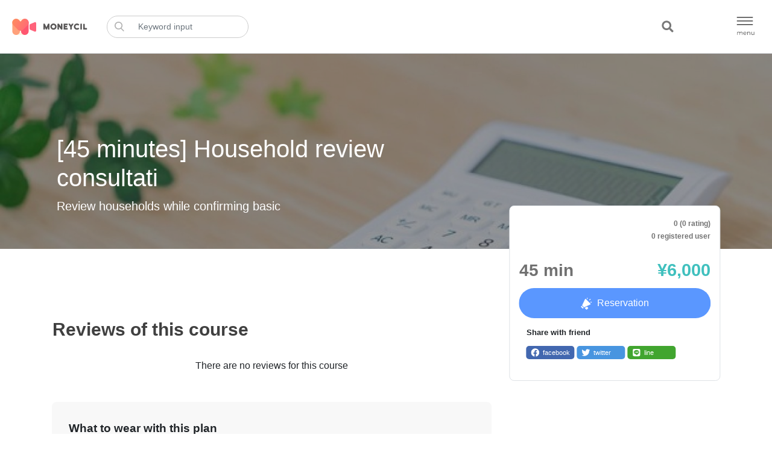

--- FILE ---
content_type: text/html; charset=utf-8
request_url: https://moneycil.com/en/courses/18/45-minutes-household-review-consultati
body_size: 44183
content:
<!DOCTYPE html><html lang="ja"><head><meta name="viewport" content="initial-scale=1.0, width=device-width"/><link rel="stylesheet" href="https://fonts.googleapis.com/icon?family=Material+Icons"/><script src="https://code.jquery.com/jquery-3.5.1.slim.min.js" integrity="sha384-DfXdz2htPH0lsSSs5nCTpuj/zy4C+OGpamoFVy38MVBnE+IbbVYUew+OrCXaRkfj" crossorigin="anonymous"></script><script src="https://cdn.jsdelivr.net/npm/popper.js@1.16.1/dist/umd/popper.min.js" integrity="sha384-9/reFTGAW83EW2RDu2S0VKaIzap3H66lZH81PoYlFhbGU+6BZp6G7niu735Sk7lN" crossorigin="anonymous" async=""></script><script src="https://stackpath.bootstrapcdn.com/bootstrap/4.5.2/js/bootstrap.min.js" integrity="sha384-B4gt1jrGC7Jh4AgTPSdUtOBvfO8shuf57BaghqFfPlYxofvL8/KUEfYiJOMMV+rV" crossorigin="anonymous" async=""></script><link rel="stylesheet" href="https://cdnjs.cloudflare.com/ajax/libs/react-datepicker/2.14.1/react-datepicker.min.css"/><link rel="apple-touch-icon" sizes="57x57" href="https://cdn.moneycil.com/website/apple-icon-57x57.png"/><link rel="apple-touch-icon" sizes="60x60" href="https://cdn.moneycil.com/website/apple-icon-60x60.png"/><link rel="apple-touch-icon" sizes="72x72" href="https://cdn.moneycil.com/website/apple-icon-72x72.png"/><link rel="apple-touch-icon" sizes="76x76" href="https://cdn.moneycil.com/website/apple-icon-76x76.png"/><link rel="apple-touch-icon" sizes="114x114" href="https://cdn.moneycil.com/website/apple-icon-114x114.png"/><link rel="apple-touch-icon" sizes="120x120" href="https://cdn.moneycil.com/website/apple-icon-120x120.png"/><link rel="apple-touch-icon" sizes="144x144" href="https://cdn.moneycil.com/website/apple-icon-144x144.png"/><link rel="apple-touch-icon" sizes="152x152" href="https://cdn.moneycil.com/website/apple-icon-152x152.png"/><link rel="apple-touch-icon" sizes="180x180" href="https://cdn.moneycil.com/website/apple-icon-180x180.png"/><link rel="icon" type="image/png" sizes="192x192" href="https://cdn.moneycil.com/website/android-icon-192x192.png"/><link rel="icon" type="image/png" sizes="32x32" href="https://cdn.moneycil.com/website/favicon-32x32.png"/><link rel="icon" type="image/png" sizes="96x96" href="https://cdn.moneycil.com/website/favicon-96x96.png"/><link rel="icon" type="image/png" sizes="16x16" href="https://cdn.moneycil.com/website/favicon-16x16.png"/><link rel="manifest" href="/manifest.json"/><meta name="msapplication-TileColor" content="#ffffff"/><meta name="msapplication-TileImage" content="/ms-icon-144x144.png"/><meta name="theme-color" content="#ffffff"/><script async="" src="https://www.googletagmanager.com/gtag/js?id=UA-38198777-10"></script><script>
                    window.dataLayer = window.dataLayer || [];
                    function gtag(){
                      dataLayer.push(arguments);
                      dataLayer.push({'event': 'optimize.activate'});
                    }
                    gtag('js', new Date());
                    gtag('config', 'UA-38198777-10', { 'optimize_id': 'OPT-TW5VSN4'});</script><meta name="viewport" content="width=device-width,minimum-scale=1,initial-scale=1"/><meta charSet="utf-8"/><title>[45 minutes] Household review consultati | Yuka Tanaka | 1st grade FP technician,CFP | Video Talk with Money Professionals</title><meta name="robots" content="index,follow"/><meta name="googlebot" content="index,follow"/><meta name="description" content="収入と支出のバランスや貯蓄などから、一緒に家計の見直しポイントを確認します。また、家計の把握を強化するための家計簿のつけ方や、家計の見直しポイントを改善するためのちょっとした節約のコツをお伝えします。"/><link rel="alternate" hrefLang="ja" href="https://moneycil.com/courses/18/45-minutes-household-review-consultati/"/><link rel="alternate" hrefLang="en" href="https://moneycil.com/en/courses/18/45-minutes-household-review-consultati/"/><meta property="og:url" content="https://moneycil.com/en/courses/18/45-minutes-household-review-consultati"/><meta property="og:type" content="website"/><meta property="og:title" content="[45 minutes] Household review consultati | Yuka Tanaka | 1st grade FP technician,CFP | Video Talk with Money Professionals"/><meta property="og:description" content="収入と支出のバランスや貯蓄などから、一緒に家計の見直しポイントを確認します。また、家計の把握を強化するための家計簿のつけ方や、家計の見直しポイントを改善するためのちょっとした節約のコツをお伝えします。"/><meta property="og:image" content="https://cdn.my-money-doctors.com/courses/mwxtWCdvL28WyPQN.jpg"/><meta property="og:locale" content="en"/><link rel="canonical" href="https://moneycil.com/en/courses/18/45-minutes-household-review-consultati"/><meta name="keywords" content="・家計の見直し,"/><meta name="next-head-count" content="16"/><link rel="stylesheet" href="https://cdn.moneycil.com/website/_next/static/css/34ac9704.794263e4.chunk.css"/><link rel="stylesheet" href="https://cdn.moneycil.com/website/_next/static/css/styles.191c6e0e.chunk.css"/><link rel="stylesheet" href="https://cdn.moneycil.com/website/_next/static/css/bbedf891ad5f397f64e28029a8707f4a8ae43df6.440e4691.chunk.css"/><link rel="stylesheet" href="https://cdn.moneycil.com/website/_next/static/css/dcb638fa117bcc0d1214927a659d3ed640e1fcaa.727cc8cf.chunk.css"/><link rel="stylesheet" href="https://cdn.moneycil.com/website/_next/static/css/953007e07117aa72fc421a35ca92133286f3c1ec.97facfee.chunk.css"/><link rel="stylesheet" href="https://cdn.moneycil.com/website/_next/static/css/2264f89552c29f3e1cf5e5056290120417c42782.d100a064.chunk.css"/><link rel="stylesheet" href="https://cdn.moneycil.com/website/_next/static/css/d4604e1a6897b7c2c529d0ca19aec3d602095578.efac30b0.chunk.css"/><link rel="preload" href="https://cdn.moneycil.com/website/_next/static/qr_zTuYeJRg85uoRpv40V/pages/courses/%5Bslug_id%5D/%5Bslug%5D.js" as="script"/><link rel="preload" href="https://cdn.moneycil.com/website/_next/static/qr_zTuYeJRg85uoRpv40V/pages/_app.js" as="script"/><style id="__jsx-3084025548">#nprogress{pointer-events:none;}#nprogress .bar{background:#29D;position:fixed;z-index:1031;top:0;left:0;width:100%;height:3px;}#nprogress .peg{display:block;position:absolute;right:0px;width:100px;height:100%;box-shadow:0 0 10px #29D,0 0 5px #29D;opacity:1;-webkit-transform:rotate(3deg) translate(0px,-4px);-ms-transform:rotate(3deg) translate(0px,-4px);-webkit-transform:rotate(3deg) translate(0px,-4px);-ms-transform:rotate(3deg) translate(0px,-4px);transform:rotate(3deg) translate(0px,-4px);}</style></head><body><div id="__next"><div class="container-fluid"><div class="row"><div id="mask-search" class="mask-search"></div><div class="w-100 header-search" id="header-search"><nav id="navbar-doctor" class="navbar-doctor  border-bottom"><div class="navbar-left"><a href="https://moneycil.com/" class="navbar-brand"><img class="logo-header ml-2 ml-md-0" src="https://cdn.moneycil.com/website/svg/logo-en.svg" alt="logo"/></a><form><div class="input-group d-none d-md-flex"><div class="input-group-prepend"><span class="input-group-text"><img src="https://cdn.moneycil.com/website/svg/search.svg" alt="search"/></span></div><input type="text" class="form-control" placeholder="Keyword input" value=""/></div></form></div><div class="navbar-right"><div class="navbar-right-search d-flex d-sm-flex mr-4 mr-md-5 d-md-none d-md-flex mr-4 mr-md-5"><img class="icon-search" src="https://cdn.moneycil.com/website/svg/ic-search-grey.svg" alt="search" style="width:1.25rem;height:1.25rem"/></div><div class="nav-notification d-flex d-sm-flex m-0 mr-4 mr-md-5 d-md-flex m-0 mr-4 mr-md-5"></div><div class="nav-icon text-center p-2"><img src="https://cdn.moneycil.com/website/svg/menu_en.svg" alt="menu"/></div></div><div id="search-panel" class="d-none"><div class="row w-100 m-0 pl-2 pr-2"><div class="col-12 p-0"><div class="d-flex flex-row flex-wrap justify-content-between align-items-center mb-3 d-md-none wrap_top_search_title"><h2>What you want to consult</h2><button type="button" class="btn btn-transparent text-primary">Canceled</button></div><div class="mx-2 d-md-none"><form><input type="text" value="" class="form-control" placeholder="Keyword input"/></form></div><h4 class="mt-3">Category</h4><div class="d-md-none"><div class="mx-2 py-2 border-bottom course-category"><a class="text-dark text-bold" href="/enhttps://moneycil.com/search?category=household_account_book">Household / household account book</a><img src="/svg/arrow_right.svg" alt="asset"/></div><div class="mx-2 py-2 border-bottom course-category"><a class="text-dark text-bold" href="/enhttps://moneycil.com/search?category=marriage_birth_child_raising">Marriage / Birth / Child-raising</a><img src="/svg/arrow_right.svg" alt="asset"/></div><div class="mx-2 py-2 border-bottom course-category"><a class="text-dark text-bold" href="/enhttps://moneycil.com/search?category=housing_mortgage">Housing / mortgage</a><img src="/svg/arrow_right.svg" alt="asset"/></div><div class="mx-2 py-2 border-bottom course-category"><a class="text-dark text-bold" href="/enhttps://moneycil.com/search?category=stock_real_estate_asset_management">Stock, real estate, asset management</a><img src="/svg/arrow_right.svg" alt="asset"/></div><div class="mx-2 py-2 border-bottom course-category"><a class="text-dark text-bold" href="/enhttps://moneycil.com/search?category=retirement_inheritance">Retirement, inheritance</a><img src="/svg/arrow_right.svg" alt="asset"/></div><div class="mx-2 py-2 border-bottom course-category"><a class="text-dark text-bold" href="/enhttps://moneycil.com/search?category=divorce">離婚</a><img src="/svg/arrow_right.svg" alt="asset"/></div><div class="mx-2 py-2 border-bottom course-category"><a class="text-dark text-bold" href="/enhttps://moneycil.com/search?category=insurance">保険</a><img src="/svg/arrow_right.svg" alt="asset"/></div><div class="mx-2 py-2 border-bottom course-category"><a class="text-dark text-bold" href="/enhttps://moneycil.com/search?category=tax_tax_planning">税金・タックスプランニング</a><img src="/svg/arrow_right.svg" alt="asset"/></div></div><div class="container-fluid d-none d-md-flex category-container"><div class="grid-container"><div class="grid-item main"><div class="items" id="category-items-header"><div class="item"><div class="d-flex"><img class="category-image" src="/png/household_account_book.png" alt="logo"/><div class="d-flex justify-content-center align-items-center category-text-box p-2"><span class="category-text-en cursor-pointer">Household / household account book</span></div></div></div><div class="item"><div class="d-flex"><img class="category-image" src="/png/marriage_birth_child_raising.png" alt="logo"/><div class="d-flex justify-content-center align-items-center category-text-box p-2"><span class="category-text-en cursor-pointer">Marriage / Birth / Child-raising</span></div></div></div><div class="item"><div class="d-flex"><img class="category-image" src="/png/housing_mortgage.png" alt="logo"/><div class="d-flex justify-content-center align-items-center category-text-box p-2"><span class="category-text-en cursor-pointer">Housing / mortgage</span></div></div></div><div class="item"><div class="d-flex"><img class="category-image" src="/png/stock_real_estate_asset_management.png" alt="logo"/><div class="d-flex justify-content-center align-items-center category-text-box p-2"><span class="category-text-en cursor-pointer">Stock, real estate, asset management</span></div></div></div><div class="item"><div class="d-flex"><img class="category-image" src="/png/retirement_inheritance.png" alt="logo"/><div class="d-flex justify-content-center align-items-center category-text-box p-2"><span class="category-text-en cursor-pointer">Retirement, inheritance</span></div></div></div><div class="item"><div class="d-flex"><img class="category-image" src="/png/divorce.png" alt="logo"/><div class="d-flex justify-content-center align-items-center category-text-box p-2"><span class="category-text-en cursor-pointer">離婚</span></div></div></div><div class="item"><div class="d-flex"><img class="category-image" src="/png/insurance.png" alt="logo"/><div class="d-flex justify-content-center align-items-center category-text-box p-2"><span class="category-text-en cursor-pointer">保険</span></div></div></div><div class="item"><div class="d-flex"><img class="category-image" src="/png/tax_tax_planning.png" alt="logo"/><div class="d-flex justify-content-center align-items-center category-text-box p-2"><span class="category-text-en cursor-pointer">税金・タックスプランニング</span></div></div></div></div></div></div></div><div class="search-category"><div class="mx-2 py-2 border-bottom"><div class="footer-search"><img class="d-block lazyload image-choose_fp footer-image-choose-fp" data-src="https://cdn.moneycil.com/website/top/card_choose_course.png" data-sizes="auto" data-srcset="https://cdn.moneycil.com/website/top/card_choose_course.png 1x, https://cdn.moneycil.com/website/top/card_choose_course@2x.png 2x,https://cdn.moneycil.com/website/top/card_choose_course@3x.png 3x," alt="asset"/><div class="footer-txt-btn"><span style="color:white" class="font-weight-bold">search course</span></div><img src="/svg/arrow_right_white.svg" alt="asset"/></div></div><div class="mx-2 py-2 border-bottom"><div class="footer-search"><img class="d-block lazyload image-choose_fp footer-image-choose-fp" data-src="https://cdn.moneycil.com/website/top/card_choose_fp.png" data-sizes="auto" data-srcset="https://cdn.moneycil.com/website/top/card_choose_fp.png 1x, https://cdn.moneycil.com/website/top/card_choose_fp@2x.png 2x,https://cdn.moneycil.com/website/top/card_choose_fp@3x.png 3x," alt="asset"/><div class="footer-txt-btn"><span style="color:white" class="font-weight-bold">search fp</span></div><img src="/svg/arrow_right_white.svg" alt="asset"/></div></div></div></div></div></div></nav></div><div id="mask" class="mask"></div></div><div class="row p-0" style="justify-content:center"><div class="col-12 p-0" style="max-width:1340px"><div class="header-image d-flex" style="background-image:url(https://cdn.my-money-doctors.com/courses/mwxtWCdvL28WyPQN.jpg)"><div class="d-flex flex-column justify-content-end header-text overlay pl-3"><div class="container-lg p-0 px-lg-3"><div class="header-container hiragino-w6"><div class="d-md-flex d-none"><h1>[45 minutes] Household review consultati</h1></div><div class="d-md-none"><h2>[45 minutes] Household review consultati</h2></div><h3 class="hiragino-w3">Review households while confirming basic</h3></div></div></div></div></div></div><div class="container-lg p-0 px-lg-3"><div class="row p-0"><div class="container mt-5"><div class="row"><div class="col-lg-8 col-md-12 profile-detail py-0 px-3"></div><div class="col-lg-4 col-md-12 action-panel-container"><div class="card border-0"><div class="card-body d-flex justify-content-center p-0"><div class="action-panel border"><div class="d-flex flex-row justify-content-between align-items-center text-right mb-4"><div class="pill-badge-group mt-1"></div><div style="color:#727272;align-self:flex-start" class="mt-1"><p class="rating-info">0 (0 rating)</p><p class="rating-info">0 registered user</p></div></div><div class="d-flex flex-row justify-content-between align-items-center"><h3 class="rate-time hiragino-w6">45<!-- --> <!-- -->min</h3><h3 class="rate-price hiragino-w6">¥<span>6,000</span></h3></div><button class="offer-btn btn btn-block rounded-pill"><img src="https://cdn.moneycil.com/website/svg/megaphone.svg" alt="megaphone" style="max-width:20px" class="mr-2"/>Reservation</button><div class="mt-3" style="padding:0 12px 16px 12px"><h6 style="font-size:13.3px;font-weight:600;margin-bottom:15px">Share with friend</h6><div class="d-flex flex-wrap" style="color:white"><a class="socical-btn mr-1 mb-1 d-flex flex-row px-2 py-1 align-items-center" style="background-color:rgb(66, 103, 175);min-width:80px" target="_blank"><svg aria-hidden="true" focusable="false" data-prefix="fab" data-icon="facebook" class="svg-inline--fa fa-facebook fa-w-16 " role="img" xmlns="http://www.w3.org/2000/svg" viewBox="0 0 512 512" style="color:#fff;width:14px;height:14px;margin-right:5px"><path fill="currentColor" d="M504 256C504 119 393 8 256 8S8 119 8 256c0 123.78 90.69 226.38 209.25 245V327.69h-63V256h63v-54.64c0-62.15 37-96.48 93.67-96.48 27.14 0 55.52 4.84 55.52 4.84v61h-31.28c-30.8 0-40.41 19.12-40.41 38.73V256h68.78l-11 71.69h-57.78V501C413.31 482.38 504 379.78 504 256z"></path></svg><span class="share-text">facebook</span></a><a class="socical-btn mr-1 mb-1 d-flex flex-row px-2 py-1 align-items-center" style="background-color:rgb(72, 149, 224);min-width:80px" target="_blank"><svg aria-hidden="true" focusable="false" data-prefix="fab" data-icon="twitter" class="svg-inline--fa fa-twitter fa-w-16 " role="img" xmlns="http://www.w3.org/2000/svg" viewBox="0 0 512 512" style="color:#fff;width:14px;height:14px;margin-right:5px"><path fill="currentColor" d="M459.37 151.716c.325 4.548.325 9.097.325 13.645 0 138.72-105.583 298.558-298.558 298.558-59.452 0-114.68-17.219-161.137-47.106 8.447.974 16.568 1.299 25.34 1.299 49.055 0 94.213-16.568 130.274-44.832-46.132-.975-84.792-31.188-98.112-72.772 6.498.974 12.995 1.624 19.818 1.624 9.421 0 18.843-1.3 27.614-3.573-48.081-9.747-84.143-51.98-84.143-102.985v-1.299c13.969 7.797 30.214 12.67 47.431 13.319-28.264-18.843-46.781-51.005-46.781-87.391 0-19.492 5.197-37.36 14.294-52.954 51.655 63.675 129.3 105.258 216.365 109.807-1.624-7.797-2.599-15.918-2.599-24.04 0-57.828 46.782-104.934 104.934-104.934 30.213 0 57.502 12.67 76.67 33.137 23.715-4.548 46.456-13.32 66.599-25.34-7.798 24.366-24.366 44.833-46.132 57.827 21.117-2.273 41.584-8.122 60.426-16.243-14.292 20.791-32.161 39.308-52.628 54.253z"></path></svg><span class="share-text">twitter</span></a><a class="socical-btn mr-1 mb-1 d-flex flex-row px-2 py-1 align-items-center" style="background-color:rgb(65, 165, 47);min-width:80px" target="_blank"><svg aria-hidden="true" focusable="false" data-prefix="fab" data-icon="line" class="svg-inline--fa fa-line fa-w-14 " role="img" xmlns="http://www.w3.org/2000/svg" viewBox="0 0 448 512" style="color:#fff;width:14px;height:14px;margin-right:5px"><path fill="currentColor" d="M272.1 204.2v71.1c0 1.8-1.4 3.2-3.2 3.2h-11.4c-1.1 0-2.1-.6-2.6-1.3l-32.6-44v42.2c0 1.8-1.4 3.2-3.2 3.2h-11.4c-1.8 0-3.2-1.4-3.2-3.2v-71.1c0-1.8 1.4-3.2 3.2-3.2H219c1 0 2.1.5 2.6 1.4l32.6 44v-42.2c0-1.8 1.4-3.2 3.2-3.2h11.4c1.8-.1 3.3 1.4 3.3 3.1zm-82-3.2h-11.4c-1.8 0-3.2 1.4-3.2 3.2v71.1c0 1.8 1.4 3.2 3.2 3.2h11.4c1.8 0 3.2-1.4 3.2-3.2v-71.1c0-1.7-1.4-3.2-3.2-3.2zm-27.5 59.6h-31.1v-56.4c0-1.8-1.4-3.2-3.2-3.2h-11.4c-1.8 0-3.2 1.4-3.2 3.2v71.1c0 .9.3 1.6.9 2.2.6.5 1.3.9 2.2.9h45.7c1.8 0 3.2-1.4 3.2-3.2v-11.4c0-1.7-1.4-3.2-3.1-3.2zM332.1 201h-45.7c-1.7 0-3.2 1.4-3.2 3.2v71.1c0 1.7 1.4 3.2 3.2 3.2h45.7c1.8 0 3.2-1.4 3.2-3.2v-11.4c0-1.8-1.4-3.2-3.2-3.2H301v-12h31.1c1.8 0 3.2-1.4 3.2-3.2V234c0-1.8-1.4-3.2-3.2-3.2H301v-12h31.1c1.8 0 3.2-1.4 3.2-3.2v-11.4c-.1-1.7-1.5-3.2-3.2-3.2zM448 113.7V399c-.1 44.8-36.8 81.1-81.7 81H81c-44.8-.1-81.1-36.9-81-81.7V113c.1-44.8 36.9-81.1 81.7-81H367c44.8.1 81.1 36.8 81 81.7zm-61.6 122.6c0-73-73.2-132.4-163.1-132.4-89.9 0-163.1 59.4-163.1 132.4 0 65.4 58 120.2 136.4 130.6 19.1 4.1 16.9 11.1 12.6 36.8-.7 4.1-3.3 16.1 14.1 8.8 17.4-7.3 93.9-55.3 128.2-94.7 23.6-26 34.9-52.3 34.9-81.5z"></path></svg><span class="share-text">line</span></a></div></div></div></div></div></div></div></div><div class="container mt-5"><div class="row"><div class="col-lg-8 col-md-12 px-3"><div class="card-body pb-0 px-0"><div><div style="font-size:30px;font-weight:600" class="row text-caption mb-4 mx-0" id="user-review">Reviews of this course</div><div class="row mx-0"></div><div class="d-flex align-items-center justify-content-center w-100"><div class="mt-2">There are no reviews for this course</div></div></div></div></div></div></div><div class="container"><div class="row"><div class="col-lg-8 col-md-12"><div class="card border-0 mt-5 mt-5"><div class="check-panel"><div class="panel-title">What to wear with this plan</div><div class="row"><div class="col-md-12 col-lg-6 d-flex flex-row mb-3"><div class="hiragino-w3 checked-item mb-2"><svg aria-hidden="true" focusable="false" data-prefix="fas" data-icon="check" class="svg-inline--fa fa-check fa-w-16 tick" role="img" xmlns="http://www.w3.org/2000/svg" viewBox="0 0 512 512"><path fill="currentColor" d="M173.898 439.404l-166.4-166.4c-9.997-9.997-9.997-26.206 0-36.204l36.203-36.204c9.997-9.998 26.207-9.998 36.204 0L192 312.69 432.095 72.596c9.997-9.997 26.207-9.997 36.204 0l36.203 36.204c9.997 9.997 9.997 26.206 0 36.204l-294.4 294.401c-9.998 9.997-26.207 9.997-36.204-.001z"></path></svg></div><div class="hiragino-w3 checked-item mb-2">・家計の見直し</div></div></div></div></div></div></div></div><div class="container"><div class="row ml-0"><div class="col-lg-8 col-md-12"><div class="card border-0 mt-5"><div class="speech-bubble sb-spike"><h6 class="recommend-title ml-3 mb-4 hiragino-w6">Perfect for such people!</h6><ul class="mb-0"><li class="recommend-item hiragino-w3">家計でお悩みの方</li></ul></div></div></div></div></div><div class="container mt-5"><div class="row"><div class="col-md-12 p-0"></div></div></div><div class="container mt-5 mb-3"><div class="row"><div class="col-md-12 p-0"><div class="row m-0"><div class="col-12"><div class="text-caption mb-3">Related financial planner consultation</div></div><div class="col-12 m-0 px-0 row"></div><div class="d-flex align-items-center justify-content-center w-100"><div class="mt-2">Found 0 results</div></div></div></div></div></div></div></div></div><div class="container-fluid"><footer class="footer"><div class="row footer-top"><div class="container"><div class="row"><div class="col-md-12 col-lg-8 mb-5"><div class="title">Recommend Genre</div><div class="content mt-3"><span class="mr-3"><a href="https://moneycil.com/search-plan?category=household_account_book" class="text-bottom">Household / household account book</a></span><span class="mr-3"><a href="https://moneycil.com/search-plan?category=marriage_birth_child_raising" class="text-bottom">Marriage / Birth / Child-raising</a></span><span class="mr-3"><a href="https://moneycil.com/search-plan?category=housing_mortgage" class="text-bottom">Housing / mortgage</a></span><span class="mr-3"><a href="https://moneycil.com/search-plan?category=stock_real_estate_asset_management" class="text-bottom">Stock, real estate, asset management</a></span><span class="mr-3"><a href="https://moneycil.com/search-plan?category=retirement_inheritance" class="text-bottom">Retirement, inheritance</a></span><span class="mr-3"><a href="https://moneycil.com/search-plan?category=divorce" class="text-bottom">離婚</a></span><span class="mr-3"><a href="https://moneycil.com/search-plan?category=insurance" class="text-bottom">保険</a></span><span class="mr-3"><a href="https://moneycil.com/search-plan?category=tax_tax_planning" class="text-bottom">税金・タックスプランニング</a></span></div><div class="title mt-5">Recommend keywords</div><div class="content mt-3"></div></div><div class="col-md-6 col-lg-4"><div class="footer-btn-fp-list"><img class="d-block lazyload image-choose_fp footer-image-choose-fp" data-src="https://cdn.moneycil.com/website/top/card_choose_fp.png" data-sizes="auto" data-srcset="https://cdn.moneycil.com/website/top/card_choose_fp.png 1x, https://cdn.moneycil.com/website/top/card_choose_fp@2x.png 2x,https://cdn.moneycil.com/website/top/card_choose_fp@3x.png 3x," alt="asset"/><div class="footer-txt-btn"><span style="color:#646464" class="font-weight-bold">List consultants</span></div></div><div class="footer-btn-fp-list mt-3"><img class="d-block lazyload image-choose_fp footer-image-choose-fp" data-src="https://cdn.moneycil.com/website/top/card_choose_course.png" data-sizes="auto" data-srcset="https://cdn.moneycil.com/website/top/card_choose_course.png 1x, https://cdn.moneycil.com/website/top/card_choose_course@2x.png 2x,https://cdn.moneycil.com/website/top/card_choose_course@3x.png 3x," alt="asset"/><div class="footer-txt-btn"><span style="color:#646464" class="font-weight-bold">List Courses</span></div></div></div></div></div></div><div class="row footer-bottom"><div class="container"><div class="row"><div class="col-12"><div class="footer-bottom-content"><div class="footer-logo order-md-1 order-2 d-none d-md-block"><img src="https://cdn.moneycil.com/website/svg/logo-en.svg" alt="logo"/><div class="text-center company-name mt-2">© 2019 SMART IDEA INC.</div></div><div class="footer-logo order-md-1 order-2 d-block d-md-none w-100"><div class="d-flex flex-row mx-2"><div class="flex-1"><img src="https://cdn.moneycil.com/website/svg/logo-en.svg" alt="logo"/></div><div class="text-center company-name mt-2">© 2019 SMART IDEA INC.</div></div></div><div class="footer-link order-md-2 order-1"><a class="text-link d-block" href="https://support.moneycil.com" target="_blank" rel="noopener">Customer support</a><a class="text-link d-block" href="https://support.moneycil.com#qa" target="_blank" rel="noopener">FAQ</a><a class="text-link d-block" href="https://smart-idea.jp" target="_blank" rel="noopener">Operating company</a><a href="https://moneycil.com/contact-us" class="text-link d-block">Contact Us</a><a class="text-link d-block" href="https://docs.google.com/forms/d/e/1FAIpQLSc5fzTccp86uROYVLha2Xjz86KwGqFO6fRbHovQvDhb6b2uBQ/viewform" target="_blank" rel="noopener">Financial planner registration</a><a href="https://moneycil.com/term-of-use" class="text-link d-block">Terms of service</a><a href="https://moneycil.com/privacy-policy" class="text-link d-block">Privacy Policy</a><a href="https://moneycil.com/spacific-trade-row" class="text-link d-block">Spacify Trade Row</a></div></div></div></div></div></div></footer></div></div><script id="__NEXT_DATA__" type="application/json">{"props":{"initialI18nStore":{"en":{"common":{"wellcome":"Wellcome NextJS template","seo":{"course_title_data_no_fp":"{} Video Talk with Money Professionals","course_title_data":"{} | {} | {} | Video Talk with Money Professionals","article_title_data":"Video Talk with Money Professionals","article_title_data_no_fp":"Video Talk with Money Professionals","title_data":"{} | {} | Video Talk with Money Professionals","user_review_description_data":"{}｜{}｜User review｜{}","category_title":"{} | MONEYCIL if you consult with a financial planner"},"footer":{"recommend_genre":"Recommend Genre","recommend_genre_content":"Household, household account book Marriage, childbirth, child-raising, housing, mortgage, stock, real estate, asset management, retirement, inheritance","recommend_keyword":"Recommend keywords","recommend_keyword_content":"Start from teens Start from 20s Start from 30s Start from 40s Start from 50s Annuity issues Insurance Life insurance Life for couples Life insurance for couples working together Life insurance Student insurance Medical insurance Cancer insurance Individual pension insurance Investment trust","link_fp_registration":"Financial planner registration","link_term_of_service":"Terms of service","link_privacy_policy":"Privacy Policy","spacific_trade_row":"Spacify Trade Row","link_contact_us":"Contact Us","link_site_map":"Site map","smart_idea_inc":"© 2019 SMART IDEA INC.","faq":"FAQ","customer_support":"Customer support","operating_company":"Operating company"},"top":{"rating_ranking":"Choose by rating ranking","browsing_ranking":"Select by browsing ranking","choose_by_book":"Choose by book","choose_by_course":"Choose by purpose","heading":"Trusted independent\nFinancial\nWith planner\nLet's talk video!","heading_md":"Trusted independent Financial with planner.\nLet's talk video!","search_title":"What you want to consult","search_caption":"Talk to your financial planner (FP). Introducing how to consult FP, which solves various problems related to living and money, such as household budget, retirement cost, education expenses, mortgage loan, insurance, etc.","search_placeholder":"Keyword input","consult_with_planner":"Popular financial planner consultation","asset":"Video chat made easy\nyou can communicate","asset_2":"By such a thing\nAre you worried?","caculator":"Can’t save money","feature":"Worry about future funding","home":"Education costs, Worried about mortgage","graph":"The way of asset management is do not know","solve_problem":"FP solves your money problem!","what_fp":"What’s FP?","what_fp_content":"A qualified money professional.\nProfessionals will solve your money worries.","reason_for_choosing":"Reason for choosing","card_choose_fp_title":"You can choose FP","card_choose_fp_content":"You can choose your own FP and consult with yourself according to the content you want to consult","card_map_title":"Can be consulted anytime, anywhere","card_map_content":"Because it is a video call consultation, you can consult anytime, anywhere.","card_saving_title":"Because it's paid, it's a sure diagnosis Reliable proposal","card_saving_content":"Since it is a paid consultation, we will consult from your standpoint. There is no solicitation for insurance","consultation_case":"Consultation case","case_married":"Married 2 years ago","case_married_content":"Living expenses after marriage when starting a new life","case_buy_house":"Consider buying a house","case_buy_house_content":"Average ag,  family composition, average annual income, budget","case_child":"The first child was born","case_child_content":"Preparing household budgets before giving birth","actual_flow":"Actual Flow","flow_book_online":"Book online","flow_book_online_content":"Find the consultation contents you are interested in on your PC / smartphone and make a reservation","flow_reservation":"Reservation Navigation","flow_reservation_content":"When the reservation is approved by FP, you can communicate by chat on the reservation navigation screen. Data transmission is also possible!","flow_counselling":"The day of the counselling","flow_counselling_content":"When the reservation is approved by FP, you can communicate by chat on the reservation navigation screen. Data transmission is also possible!","flow_next_reservation":"Next reservation","flow_next_reservation_content":"If you would like to have a more detailed interview, you can make the next appointment and continue to diagnose.","mr_link_title":"Data linkage is possible","mr_link_caption":"Household account data attached with our account book application \"Okaneko Plus\"\nYou can share it with FP.\nAccurate diagnosis is possible by sharing actual data.","money_reco_link":"Money Reco","money_reco_link_content":"Visualize and improve your household budget!\nCreating multiple household accounts \u0026 using them for different purposes","need_fp":"We need\nFp!","top_caption":"For online money counselling MONEYCIL","fp_top":"Excellent FP is Solving your money troubles","try_it_out":"Try it out","user":"User","fp":"Fp","text_carousel_1":"Future money\nAnxiety has become lighter","text_carousel_2":"have a dream of old age","text_carousel_3":"on PC and on smartphone"},"btn":{"facebook":"facebook","twitter":"twitter","line":"line","line_short":"line","see_more":"See More","check_the_review":"Check the review","install":"Install","reservation":"Reservation","reservation_new":"Reservation","fp_articles":"FP's Articles","inquiri":"Inquiri","can_book":"Reservation","short_reservation":"Reservation","message":"Message","email_magazine":"Email","detail":"Detail","next":"Next","next_time":"Next","back":"Back","previous":"Previous","change_select_course":"Change selected course","decision_schedule":"Decision","apply":"Apply","settle":"Settle","cancel":"Cancel","enter_information":"Enter information","send_information":"Send information","view_detail":"View Detail","view_course_detail":"View course detail","view_fp_detail":"View Fp profile","ok":"OK","copy":"Copy","request_consultation":"Request consultation schedule","schedule_a_video_consultation":"Schedule a video consultation","offer_consultation":"Request a video consultation","schedule_a_video_consultation_disabled":"Can't book","set":"Set","close":"Close","send":"Send","resend":"Resend","to_waiting_room":"To waiting room","to_reservation_navi":"To reservation navi","make_reservation_again":"Make a reservation again","done":"Done","booking_reservation_state":"{} people only　{}/{} booked","booking_reservation_remaining":"{} remaining"},"fp":{"ownershipsend_information":"Ownership","specialty":"Specialty","profile":"Profile","card_invitation_title":"FP teacher recommends\nApp invitation campaign","card_invitaton_caption":"Install the app,\n100 yen gift by entering the invitation code\nHousehold account book recommended by FP \nOkane Reco Plus","invitation_code_value":"Invitation code: {}","user_review":"User Reviews","course_review":"Reviews of this course","other_consultation":"Other consultations by {}","external_link":"External Link","blog":"Blog","event":"Event","registration_number":"FP registration number","invitation_code":"FP Invitation Code","guidance_policy":"Guidance policy","financial_instrument_traders":"Financial instrument traders","financial_products_broker":"Financial products broker","other_qualifications":"Other qualifications"},"appName":"RecoPass","appName1":"Reco","appName2":"Pass","login":{"login":"Log in","logo_caption":"A rewarding land","caption":"Good Budgeter Instant Reward","caption2":"it became a","desc":"The points you have accumulated in the \"Kotsukotsu Gohobi Land\" will be automatically coverted to same point in RecoPass. Sorry to trouble you, but please log in again with your registered email address and password.","sign_up_caption":"If you do not have RecoPass","what_reco_pass":"What is a RecoPass?","mail_address":"mail address","password":"password","introduction":"This service can be used with a RECOPLUS account provided by Smart Idea Co., Ltd.\nIf you are already waiting for the RECOPLUS, log in. If you don't have one yet, please register.","forget_pw":"If you forget your password","dont_have_account":"Those who do not have an account","create_new_account":"Create a new RecoPass"},"signup":{"agreenment":"I agree with","term":"the Terms \u0026 Conditions","login_caption":"If you already have RecoPass","btn_signup":"Agree to the Terms of Use and Restigter","signup_email_sent":"Email have been sent. \nPlease complete registration to RecoPass"},"select_date":{"choose_date_caption":"Desired date and time","select_date_warning":"Please select from the calendar","select_course_info":"Why don't you consult with a financial planner in the age of 20 million yen?"},"booking_course":{"confirm_course_inform":"Do you make a reservation with the following contents?","confirm_course_warning":"* The reservation has not yet been confirmed.","confirm_reservation_and_settle":"Confirm reservation and settle","payment_confirm_inform1":"By pressing the settlement button below and confirming, you agree to the","payment_confirm_inform_link":" privacy and terms of use ","payment_confirm_inform2":"of this site and the reservation is confirmed.","registration_course":"Registration course"},"select_course":"Select course","select_date_and_time":"Select date and time","confirm_reservation":"Confirm reservation","payment_method_selection":"Payment method selection","settlement_of_settlement":"Settlement of settlement","select_date_time":"Specify date and time","confirmation":"Confirmation","schedule":"Schedule","select_fp":"Select FP","reservation_schedule":"Reservation Schedule","select_reservation_schedule":"Please select a start time for the interview.","reservation_schedule_warning":"It is possible to reserve a date \u003cspan class='text-danger'\u003e{} days from today.\u003c/span\u003e","reservation_schedule_warning_period":"Course purchase period for this content until \u003cspan class='text-danger'\u003e{}\u003c/span\u003e","reservation_schedule_warning_part1":"It is possible to reserve a date ","reservation_schedule_warning_part2":" days from today.","reservation_schedule_warning_always":"Reservable period course is always available","fp_name_to_consult":"Fp name to consult","date":"Date","available_seats":"Available Seats","wating_list":"Watining list","closed":"Closed","now":"now","error":"Error","menu":{"menu":"Menu","recopass_setting":"RecoPass setting","view_reservation":"View reservation","reservation_status_part1":"There is ","reservation_status_part2":" currently being reserved.","consultation":" consultations","notice":"Notice","notification_setting":"Notification settings","coupon":"Coupon","about_service":"About Services","logout":"Logout","logout_this_site":"Log out of this site","logout_dialog_confirm_message":"Are you sure want to logout?","search":"Search","for_fp":"For FP","faq":"FAQ","customer_support":"Customer support"},"total_payment_amount":"Total payment amount","credit_card":{"information":"Credit card information","number":"Card number","name":"Name","expire":"Expired","cvc":"CSC / CSV","expiration_date":"Expiration date"},"you_have_to_input_your_credit_card_information":"You have to input your card information","coupon_code":"Coupon code","coupon_code_error":"The coupon code cannot be authenticated. Please enter again or enter another coupon code.","coupon_code_success":"The coupon code was verified.","full_name":"Full name","payment_completed":{"title":"Payment completed","has_been_completed":"Payment has been completed","caption":"Once your booking is verified by FP, your booking will be confirmed. Please wait for a while until it is confirmed.","warning":"If there is no approval from FP within 24 hours after applying for the reservation, the reservation will be automatically canceled and coupon will be given. Coupons can be used for future reservations. Please contact us if you have any questions.","inquiries":"Inquiries to management","enter_information":"Enter the information required for consultation."},"payment_failure":{"title":"The payment could not be completed.","caption":"Please confirm the credit card information again and confirm the payment again."},"enter_information":{"title":"Fill in the necessary information","subtitle":"Enter the information required for consultation. This information is only used for consultation.","title_items":"Items for specific advice","other_placeholder":"About final return","family_structure":"Family Structure","family_structure_placeholder":"Family of four with wife and three children","sharing_data_with_mr":"Sharing data with MoneyReco Plus","required":"Required","up_to_100mb":"* Up to 100MB","subtitle_file_sharing":"* After completing the reservation, you can upload the file on the reservation navigation screen.","subtitle_items":"* One or more checks are required.","not_entered":"Not entered","not_selected":"Not selected","emergency_contact":"Emergency contact if your video call is uninterrupted","emergency_contact_phone_number":"Mobile phone number","emergency_contact_phone_number_text_caption":"Type without hyphen","emergency_contact_other_contact":"Other contact","emergency_contact_other_contact_placeholder":"skype id : smartidea.com\nLINE : 00000\nOther phone numbers:00-0000-0000\n\nPlease use any of the following as an emergency contact point due to a problem with the video/audio connection.","shared_your_data":"Shared your data","select_household_account_book":"Select household account book","select_year":"Select year","please_select":"Please select","not_correct":"Please select","subtitle_items_share_book":"* Monthly transition data only or linked to FP, detailed data is not shared"},"send_completely":{"title":"Send completed","caption":"Information necessary for the interview has been sent to FP. Please wait for the reply from FP. Future exchanges and exchanges of messages can be done from the reservation navigation. Please check below.","to_reservation_navigation":"To reservation navigation"},"pension_related_plan":"Consultation plan related to pension","review_household":"Review of household","life_plan":"Life plan","insurance":"Insurance","home_purchase":"Home purchase","loan_review":"Loan review","asset_management":"Asset management","inheritance":"Inheritance","other":"Other","file_sharing":"File sharing","reservation_navigation":"reservation navigation","back_to_top":"Back to top","reservation":{"availble_reservation":"Reservation availability","app_period":"Application period","reservation_note":"It is possible to reserve a date 2 days from today.","current_reservation":"Current reservation","past_reservation":"Past reservation","past":"past","contents":"Reservation contents","selected_course":"Selected Course","details":"Details","date":"Reservation date","today":"today","fp_name":"FP name to consult","status_on_time":"FP video chat reservation time.","you_can_enter":"It was 24 hours before the interview.\nYou can move to the interview room from the following.","enter_room_before_24h":"It was 24 hours before the interview.\nYou can move to the interview room from the following.","enter_room":"Enter the interview room","navigation":"Reservation navigation","has_end":"It has ended.","reservation_navigation":"Reservation navigation","message":"Message","enter_message":"Enter message","transaction_information":"Transaction information","payment_has_been_completed":"The payment has been completed.","waiting_fp":"Waiting for authentication from FP.\nPlease wait for a while until you are certified.","fp_has_authenticated":"Authentication from FP has been completed.\nYou can enter the waiting room 24 hours before the meeting.","send_infor_required_text":"The information required for the interview has not been sent yet.\nPlease send from the form below.","share_infor_for_interviews":"Share information needed for interviews","on_time_banner":"Reservation time has come.","move_to_room":"Move to room","on_time_enter_room":"Reservation time has come.\nWhen it is time, move to the consultation room.","trouble_contact_text":"If you are having trouble dealing with the contents of this consultation, please contact us from the following. (Refunds are subject to review and application deadlines. Please note.)","cancellation_deadline_part1":"Cancellation processing can be accepted until ","cancellation_deadline_part2":" on the day of the reservation date.","inquiries":"Inquiries to management","customer_support":"Customer support","cancel_reservation":"Cancel reservation","reservation_list":"Reservation list","cannot_cancel_reservation":"You cannot cancel your current reservation","reason":"Reason","future_flow":"Future flow","interview_has_ended":"The interview has ended.","cooperate_with_questionnaire":"Please cooperate with the questionnaire for future service improvement.\nAfter the interview, you can make a message with FP for 2 days.\nPlease use it for future booking consultations.","user_has_valuated":"After the interview, you can make a message with FP for 2 days.\nPlease use it for future booking consultations.","evaluate":"evaluate","reason_cancel_reservation":"Why you need to cancel","caution_statement":"* Caution statement","automatically_cancellation":"If cancellation is not approved by FP within 24 hours after application, the cancellation process will be completed automatically. Please contact us if you have any problems or consultation.","apply_for_cancellation":"Apply for cancellation","cancel_transmission_complete":"Cancellation completed","sent_cancellation_request_to_fp":"A cancellation notice has been sent to FP.","move_to_reserved_navigation":"Move to reserved navigation","back_to_top":"Back to top","reservation_canceled_by_FP":"Reservation canceled by FP.","you_canceled_booking":"You canceled your booking.","unit":"","return_to_call":"Return to call","consultation_time_remains":"Consultation time remains.\nClick here to return to the call.","notice_from_management":"Notice from the management","notice_from_management_cancel_by_self_with_coupon":"Your cancellation is completed. If you want to reserve again, please make a reservation again below. Coupon that can be used for future reservation has been given so please check from the reservation navigation.","notice_from_management_cancel_by_self_without_coupon":"The payment cannot be returned because the reservation cancellation deadline has passed.","notice_from_management_for_fp":"FP canceled the reservation. A coupon will be given for cancellation by FP. Coupons can be used for future reservation.","cancel_reservation_text_box":"Reservations can be canceled up to 24 hours before the video consultation start time. No later cancellations will be accepted. Please not that the payment cannot be refunded.","about_cancellation":"About cancellation","about_cancellation_message_before_24h":"Coupons will be issued for cancellations within the reservation cancellation deadline. Coupons can be used for future bookings.","about_cancellation_message_after_24h":"The usage fee cannot be returned because the reservation cancellation deadline has passed. Do you still want to cancel?","continue_process":"Continue cancellation process","cannot_enter_room_yet":"You cannot enter the interview room yet","click_here_for_coupon":"Click here for coupon list","to_reservation_form":"To reservation form","automatically_cancel":"The reservation was automatically canceled.","notice_for_automatic_cancellation":"The reservation was automatically canceled. Sorry for the inconvenience. If you want to make a reservation again, please make a reservation from the following.\nA coupon that can be used for future reservation has been issued.\nPlease check from the reservation navigation.","call_end_cancel_notice":"The reservation was canceled. Sorry for the inconvenience.\nIf you want to make a reservation again, please make a reservation from the following.\nA coupon that can be used for future reservation has been issued.\nPlease check from the reservation navigation.","canceled":"Canceled","information_necessary_for_consultation":"Information necessary for consultation","person_not_in_room":"The other person is not in room","camera_has_been_turn_off":"The other person has been turn camera off","audio_has_been_turn_off":"The other person has been turn audio off","expire_send_message":"The message cannot be sent because it has expired.","change_date_time_reservation_text_box":"If the desired time is not available, you can change the reservation time up to 24 hours before the consultation start time when you canceled the reservation.","change_date_time_reservation":"Change reservation time","change_date_time_btn_confirm":"Confirm","change_date_time_btn_cancel":"Cancel","change_date_time_reservation_confirm_title":"Do you want to change the date and time with the following contents?","change_date_time_reservation_success_title":"Date and time change completed","change_date_time_reservation_success":"The date and time change is complete.","fp_request_change_date_time_title":"The consultant requested to change the date and time.","fp_request_change_date_time_warning":"Please change the date and time within 24 hours. After 24 hours, your reservation will be automatically cancelled.\nIn case of automatic cancellation, a free coupon will be issued that can be used for future reservations.","fp_request_change_date_time_inform":"Message","fp_request_change_date_time_btn":"Change the date and time","fp_request_change_date_time_warning2":"Also, if it is not convenient for you at any date and time, please cancel your reservation once. In that case as well, a free coupon will be issued that can be used for subsequent reservations."},"view_profile":"View Profile","fp_regis_count":"FP registration number","fp_invi_code":"FP invitation code","data_notfound":"Found 0 results","best_seller":"Best seller","ratings":"{} ({} ratings)","rating":"{} ({} rating)","cases":"{} cases","case":"{} case","registered_users":"{} registered users","registered_user":"{} registered user","keyword_input":"Keyword input","fp_evaluation":"FP evaluation","precaution":"Precautions","how_this_consultation":"This FP consultation\nHow was it?","satisfaction":"Satisfaction","dissatisfaction":"Dissatisfaction","thank_you_for_evaluation":"Thank you for evaluation. For future service improvement, please write a review if you like.\n*The reviews you enter will be published on this site","how_many_star":"How many stars do you get?","what_were_you_satified":"What were you satisfied with?\nPlease let us know what you think for future service improvements.","are_you_satisfied_with_the_specifics":" Are you satisfied with the specifics? We would like to hear your opinions to improve our service in the future.","consultation_content_about_fp":"Consultation content / About FP","about_services":"About Services","view_account_information":"View account information","if_you_check_it":"If you check it, it will be displayed if you register, nickname, age, gender will be displayed. If you uncheck it, it will be posted as anonymous.","please_tell_us_why_you_were_dissatisfied":"Please tell us why you were dissatisfied. I would be grateful if you could share your valuable opinions with us to improve our service in the future.","we_would_like_to_hear_your":"We would like to hear your opinion on this video consultation","register_evaluation_and_exit":"Register the evaluation and exit","register_rating_and_schedule":"Register rating and schedule video interview","what_were_you_dissatified":"Please tell us why you were dissatisfied.\nWe would appreciate it if you could give us your valuable opinions for future service improvement.","about_consultation_contents":"Tell us what you think about this video consultation","about_voice_quality":"Regarding voice and quality of calls","share_with_fp":"Share with FP","share_with_friend":"Share with friend","consultation_room_standby":"Room standby screen","start_time_has_come":"It's time to start.\nYou can come in.","enter_the_room":"Enter the Room","enter_consultation_room":"Enter the consultation room","reservation_time":"Reservation time","time_to_start":"Time to start","reason_for_cancellation":"Reason for cancellation","reasons_that_cannot_be_removed":"Reasons that cannot be removed","fp_asked_me_to_cancel":"FP asked me to cancel","user_asked_to_cancel":"User asked to cancel","internet_failure":"Internet failure","reasons_other_than_the_above":"Reasons other than the above","call_not_connected":"The call was not connected","screen_was_not_displayed":"Because the screen was not displayed","not_checkin_after_reservation_time":"Because I was not checked in after the reservation time","fp_not_enter_room":"FP didn't come to the consulatation room","cant_speak_of_poor_communication":"Can't talk because of poor communication","are_you_sure_want_to_cancel":"If you confirm the cancellation, the call will be terminated.\nAre you sure you want to cancel?","confirm_cancellation":"Confirm cancellation","do_not_cancel":"Do not cancel","end_of_consultation":"End of consultation","the_call_has_ended":"The call has ended","thank_you_for_using_Money_Doctor":"Thank you for using Money Doctor\nSend a message to FP in charge of this time.","proceed_to_evaluation":"Proceed to evaluation","quit_without_rating":"Quit without rating","schedule_next_video_interview":"Schedule next video interview","was_canceled":"was canceled","interview_was_canceled_during_the_following_reasons":"Thank you for using Money Doctor\nThe interview was canceled during the following reasons.","calling":{"camera":"Camera","voice":"Voice","inversion":"Inversion","finish":"Finish","screen_sharing_on":"Screen\nsharing on","screen_sharing_off":"Screen\nsharing off","other":"Other","reconnect":"Reconnect","cancellation_time_remaining":"Available time for cancellation: {}","end_the_call":"End the call","five_min_extension":"5 min extension","almost_finish_time":"It ’s almost time to finish. {} remaining","not_connect_internet":"You are not connected to the Internet.","condition_is_bad":"The radio wave condition is very bad now. Move to a place with good signal.","error_reservation_finished":"Reservation is finished","the_reservation_has_not_confirmed":"The reservation have not confirmed yet","no_reservation":"There are no reservation","call_problem":"Click here if Audio / video or not connected","btn_show_comments":"Show comments","btn_to_comment":"To comment","btn_attact_file":"Attach file","btn_guide_rotate_screen":"Rotate easier to see","remaining":"Remaining","btn_extend_5mins":"5 mins extension","msg_file_attached":"attached"},"course":{"min":"min","learning":"What to wear with this plan","learning_text":"What to wear with this plan","consulation_title":"Consultation schedule and contents","related_courses":"Related financial planner consultation","perfect_for_people":"Perfect for such people!"},"time":"Time","process":"Process","content":"Content","choose_fp":"Choose Fp","contact_us_description":"Please fill in the following form and click the [Send] button. If there is a problem , please fill in as much detail as possible. We try to answer as soon as possible, but if it is crowded, your reply my be dalayed.","coupon_validate_error":"The coupon code cannot be authenticated. \nPlease enter again or enter another coupon code.","coupon_validate_success":"The coupon code was verified","course_price":"subtotal","contact":{"name":"name","required":"required","mail_address":"mail address","phone_number":"phone number","telephone_number":"telephone number","content_of_inquiry":"content of inquiry","please_select":"please select","how_to_use_the_service":"how to use the service","about_counseling_reservation":"about counseling reservation","about_cancelling_a_reservation":"about cancelling a reservation","about_after_cancelling":"about after cancelling","about_exchange_of_conversation_with_FP":"about exchange of conversation with FP","about_moneydoctor":"About Money Doctors","characteristic":"Characteristic","usage_step":"Usage steps","step1_title":"Find FP","step1_desc":"Popular FP and famous FP registered So, look for FP who wants you to see your household.","step2_title":"Make a reservation based on availability","step2_desc":"Make a reservation for your favorite FP.","step3_title":"Video consultation started at the start date and time","step3_desc":"","char1_title":"Industry lowest level 1,500 yen","char1_content":"The consultation of the famous FP teacher is also a video consultation, so you can consult at a reasonable price.","char2_title":"Video chat so you can consult anywhere","char2_content":"It can be used on any device such as a PC, smartphone or tablet.","char3_title":"Safe and secure system","char3_content":"Safe and secure with \"visualization\" through reviews!","others":"other","send":"Send","time_you_like":"Time you like. You can consult wherever you want","this_is_a_service":"This is a service that allows you to consult with an independent financial planner that you can trust be cause of a free. These is no recomendation for insuarance through free FP consultation."},"notice":{"notice":"Notice","news":"News","coupon":"Coupon"},"coupon":{"success":"Success! ","expired":"Expired","expiration_date":"Expiration date: ","indefinite":"Indefinite","used":"Used","coupon_detail":"Coupon details","coupon_id":"Coupon ID","deadline":"Deadline:","off":"{}{}OFF","copy":"Copy","available":"Available","coupon_usage_rules":"How to use coupons in detail","usage_rules":"Coupon usage rules\n\nThe coupon can only be used once.\nThe coupon is valid for 6 months after it is issued.\nPlease enter the coupon code in the coupon code entry field on the credit card payment screen.\n(There is also a function to copy and paste the coupon code on the credit card payment screen)","usage_rules_public":"Coupon usage rules\n\nThe coupon can only be used once.\nPlease enter the coupon code in the coupon code entry field on the credit card payment screen.\n(There is also a function to copy and paste the coupon code on the credit card payment screen)","click_for_details_on_how_to_use_coupons":"Click here for details on how to use coupons","list":"Coupon list","title_discount_value":"{}円 discount coupon","title_discount_percent":"{}% discount coupon","free_coupon_by_cancel_reservation":"A free coupon for the next and subsequent cancellations has been issued","list_news":"List News","expiration_day":"Expiration date: {} day","expiration_days":"Expiration date: {} days","off_with_coupon":"Advantageous coupon distribution!","detail":"Detail"},"expiration_date":"Expiration date","check_available_coupons":"Check available coupons","no_coupon":"You have no coupon","copied_to_clipboard":"Copied to clipboard","select_file":"Select file","payjp":{"incorrect_card_data":"The card data is incorrect. Check the card’s data or use a different card.","invalid_number":"The card number is incorrect. Check the card’s number or use a different card.","invalid_cvc":"The card’s security code is incorrect. Check the card’s security code or use a different card.","invalid_expiration_date":"The card’s expiration year or month  is incorrect. Check the expiration date or use a different card.","invalid_expiry_month":"The card’s expiration month is incorrect. Check the expiration date or use a different card.","invalid_expiry_year":"The card’s expiration year is incorrect. Check the expiration date or use a different card.","expired_card":"The card has expired. Check the expiration date or use a different card.","card_declined":"The card has been declined.","processing_error":"An error occurred while processing the card. Check the card details are correct or use a different card.","missing_card":"An error occurred while processing the card. Check the card details are correct or use a different card.","unacceptable_brand":"The target card brand is not allowed","invalid_expiry_days":"The card’s expiration year or month  is incorrect. Check the expiration date or use a different card.","unnecessary_expiry_days":"失効日数が不要なパラメーターである場合","invalid_flexible_id":"Invalid ID specification","invalid_timestamp":"Bad Unix timestamp","invalid_trial_end":"Incorrect trial end date","invalid_string_length":"Invalid string length","invalid_country":"Illegal country code","invalid_currency":"Bad currency code","invalid_address_zip":"Bad postcode","invalid_amount":"Bad payment amount","invalid_plan_amount":"Incorrect plan amount","invalid_card":"The card number is incorrect. Check the card’s number or use a different card.","invalid_card_name":"Bad card holder name","invalid_card_country":"Bad card billing country code","invalid_card_address_zip":"Bad card billing address (zip code)","invalid_card_address_state":"Bad card billing address (prefecture)","invalid_card_address_city":"Incorrect card billing address (city)","invalid_card_address_line":"Bad card billing address (such as street address)","invalid_customer":"Bad customer","invalid_boolean":"Invalid boolean","invalid_email":"Bad email","incorrect_number":"The card number is incorrect. Check the card’s number or use a different card."},"table_of_contents":"table of contents","about_video":"About video consultation","about_fp":"About FP","ownership":{"1st_grade_fp_technician":"1st grade FP technician","2nd_grade_fp_technician":"2nd grade financial planner (national qualification)","3rd_grade_fp_technician":"3rd grade FP technician","cfp":"CFP","afp":"AFP"},"specialty":{"household_review":"Household review","household_account_book":"Household account book","insurance":"Insurance","household_loan":"Household loan","inheritance":"Inheritance","investment_and_management":"Investment \u0026 management","stock_investment":"Stock investment","final_tax_return":"Final tax return","tax_saving":"Tax saving","real_estate":"Real Estate","debt_repayment":"Debt repayment","investment_trust":"Investment trust","hometown_tax_payment":"Hometown tax payment","education_funds":"Education funds"},"about_contents":"About consultation contents","contact_us_successful_request":"Thank you for your contact. We will answer as soon as possible.","course_not_found":"This course is no longer available","uploadfile":{"btn_upload_files":"Upload files","number_upload_size_allow":"The upload file has reached the {{size}}MB limit.","your_size_used":"Your size used {{mb}}MB({{kb}}KB)","select_files":"Select files"},"notification_setting":{"reservation_application_notification":"Reservation application notification","reservation_completion_notification":"Reservation completion notification","reservation_cancel_notification":"Reservation cancel notification","message_receive_notification":"Message receive notification"},"you_send_file":"You sent a file","fp_send_file":"FP sent a file","user_send_file":"User sent a file","delete":"Delete","deleted":"File deleted","confirm_delete_file":"Confirm delete file","inquiries_about_the_course":"Inquiries about the course","step":"Step","min":"min","mins":"mins","fp_delete_the_course_you_reserved":"FP delete the course you reserved","fp_did_not_approve_the_reservation":"Fp did not approve the reservation","user_did_not_change_time":"Reservation has been canceled because the schedule change was requested, but the schedule was not changed","the_schedule_has_become_inconvenient":"The schedule has become inconvenient","no_more_consulting_on_a_reserved_course":"No more consulting on a reserved course","i_found_another_course_I_wanted_to_book":"I found another course I wanted to book","communication_environment_problems":"Communication environment problems","if_there_is_anything_else_please_fill_in":"If there is anything else, please fill in","book":{"title":"Dont be fooled by new new","author":"Takekawa Minano"},"found_result":"Found {} results","result_not_found":"There are no reviews for this course","select_by_view_ranking":"Select by View ranking","consultation_plan_related_pension":"Consultation plan related to pension","search_plan":"Consultation plan related to {}","search_plan_notfound":"There is no matching consultation plan","search_plan_caption":"How do you manage your household budget? How many people have an accurate grasp of the flow of money in their daily lives? Talk to your household's professional financial planner to improve it.","user_age":"{}'s","gender":{"man":"Man","woman":"Woman"},"category":"Category","course_category":{"household_account_book":"Household / household account book","marriage_birth_child_raising":"Marriage / Birth / Child-raising","housing_mortgage":"Housing / mortgage","stock_real_estate_asset_management":"Stock, real estate, asset management","retirement_inheritance":"Retirement, inheritance","none":"","all":"List Courses","divorce":"離婚","insurance":"保険","tax_tax_planning":"税金・タックスプランニング"},"search_category":{"search_course":"search course","search_fp":"search fp"},"list_of_category_title":"{}","category_search_key":"Category: \"{}\"","connection":{"enviroiment_test_title":"Connection environment test","enviroiment_test_content":"If access to the microphone or camera is locked on the device or browser, the message \"The access to the browser or microphone (or camera) is locked\" Is displayed, and the connection environment test does not release the lock. I'm sorry.","btn_enviroiment_test":"Connection environment test","speed_check_title":"Speed check","speed_check_content":"Line speed: 5 Mbps or more \nResolution: 1024 x 768\nMemory: 4 GB or more (32bit, 64bit) \nCPU: DualCore 2.2GHz or more \nClick the \"Run speed test\" link above to measure the current line speed. I can do it.","btn_speed_check":"Line speed check","btn_access_setting":"Access settings","btn_finish_setting":"Finish setting","btn_start_testing":"Start testing","btn_end_testing":"End testing","btn_record_again":"Record again","btn_camera_setting":"Camera settings","btn_test_again":"Test again"},"connection_env_test":{"title":"Welcome to\nConnection Environment Test","content":"To use the video chat system, you need to set up a microphone and camera. After setting the camera / microphone, record the video. If the recorded video is playing without any problems, you will be able to use the video chat feature without any problems.","microphone_setting":"Microphone settings","microphone_setting_content":"You need a microphone to make a call. Click the button below to configure your browser access to your microphone. If you are not using the default browser of the OS, you need to set whether to allow access to the OS or your browser itself.","check_microphone":"Check microphone","check_microphone_content":"The lower waveform responds to your voice. If it does not change, change the microphone setting or select another microphone from the following. If you connect a new microphone or camera, you may be required to restart the browser.","microphone":"Microphone","automatic_adjustment_volumn":"Automatic volume adjustment","camera_setting":"Camera settings","camera_setting_content":"Would you like to join the call with a microphone? We recommend using a camera. Click the button below to set up your browser to access the camera. If you are not using the default browser of the OS, you need to set whether to allow access to the OS or your browser itself.","check_camera":"Check camera","check_camera_content":"Check the operation of the camera. Make sure you are on the screen or not. If not, select another camera from the list below. If you connect a new microphone or camera, you may be required to restart the browser.","camera":"Camera","call_test_content":"Speak clearly during the recording to make sure the microphone is working. After 10 seconds recording, it will be automatically recorded or played.","call_setup":"Call setup","recording_completed":"Recording completed","recording_completed_content":"When preparing for recording, please check the following points carefully.","recording_completed_check1":"Is video clearly recorded?","recording_completed_check2":"Is audio clearly recorded?","test_confirm_content":"If you have any problems with the video, check out the troubleshooting guide.","recording_countdown":"This recording will end in {} seconds","test_finish":"The connection environment test has been completed","connecting_room":"Connecting room","wait_util_video_playback":"Please wait until video plays back"},"before_counseling":"Be sure to go before counseling.","must_go_before_counseling":"Must go before counseling.","btn_test_connection_env":"Test the connection environment","call_problem":{"call":"Call","cancellation_counseling":"Cancellation of counseling","cancellation_counseling_content":"If you are still unable to connect, you can cancel the counseling. Please confirm the terms and conditions for cancellation before canceling."},"chat_box":"Chat box","time_required":"Time required","install_box_title":"FP recommends.\n App invitation campaign","install_box_description":"Install the app and \n Enter the invitation code and get ¥100!","installation":"Installation","quick_money_recorder":"Quick Money Recorder","money_reco":"Money Reco","quick_money_recorder_desc":"A two-second household planner!\nIt's so easy it lasts, a simple house hold planner!","money_reco_desc":"You can visualize \u0026 improve your household finances!\nCreating multiple household accounts \u0026 organizing them by purpose","reservation_banner":{"wating_one_hour":"It's been an hour!\nYou can wait in the interview room.","more_reservation":"There are currently {} appointments available.","book_list":"Booking list"},"mediaStream":{"ios_not_allowed_error_audio":"Looks like your browser settings are set to block access to your microphone. Please follow the instructions below and grant access. Open setting \u003e tap safari \u003e grant access to your microphone. ","ios_not_allowed_error_video":"Looks like your browser settings are set to block access to your camera. Please follow the instructions below and grant access. Open setting \u003e tap safari \u003e grant access to your camera. ","ios_not_allowed_error":"Looks like your browser settings are set to block access to your microphone and camera. Please follow the instructions below and grant access. Open setting \u003e tap safari \u003e grant access to your microphone and camera. "},"use_course":"Use Course","consultant":"Consultant","error_required_fields":"You have to enter required fields","free":"Free","default":"Default","actual_flow":{"choose_consultant_title":"Choose a consultant course","choose_consultant_content":"Make a reservation by finding the consultation content you are interested in on a PC or smartphone","make_reservation_title":"Make a reservation","make_reservation_content":"If the reservation is approved by FP, you can communicate by chat on the reservation navigation screen. You can also send data!","video_consult_title":"Video consult","video_consult_content":"Guests will be contacted on the service site 30 minutes before the interview time to check in to the room.\nWhen it's time, enter the room and start an interview."},"404_notfound":{"title":"The page you are looking for was not found.","content":"The URL may be incorrect or the page has been moved or has expired."},"this_time_consulted":"This time to this FP I consulted","user_review":{"note_1":"* This is a personal impression, and not everyone will have the same result.","note_2":"* The display age is the age at the time of posting.","user_review_fp":"本当にお得な保険を教えます！\nお金に賢くなるお手伝い！"},"where_did_you_know_moneycil":"How did you know about Moneycil?","please_choose":"Please choose","newspaper_and_magazine_articles":"Newspaper and magazine articles","search_site":"Search site ","introduction_of_acquaintances":"Introduction of acquaintance ","internet_advertising":"Internet advertising ","other_websites":"Other websites ","okane_reco":"Quick Money Recorder","tags":{"home":"Home"},"fp_list":{"title":"List consultants"},"campaign":{"campaign_title":"【{}】{}%OFF target course! Until {}","campaign_expired_title_day":"{} days remaining","campaign_expired_title_hour":"{} hours remaining","campaign_expired_title_minute":"{} minutes remaining","course_campaign_title_day":"Only {} days left to by with this price!","course_campaign_title_hour":"Only {} hours left to by with this price!","course_campaign_title_minute":"Only {} minutes left to by with this price!"},"list_course":"List Courses","btn_cost":"Cost","btn_time":"Time","txt_option_cost":"{{min}}~{{max}}円","txt_option_cost_last":"{{min}}円~","txt_option_time":"{{min}}min~","btn_clear":"Clear","zoom":{"zoom_link_dialog_title":"コンサルタントからZOOM URLが発行されました。面談はこちらからお願いいたします。","zoom_link_dialog_title_fp":"ZOOM URLが発行されました。面談はこちらからお願いいたします。","zoom_link_dialog_notice":"お客様には自動で通知されます。","password":"パスワード","move_to_zoom":"入室する","create_zoom_title":"ZOOM URLを発行してルームを作成する","create_zoom_button":"ZOOM URLを発行","create_zoom_notice_1":"音声や映像が繋がりにくい場合、","create_zoom_notice_2":"ZOOMをご活用ください。"},"reservation_offer":{"offer_video_consultation":"Request a video consultation","sub_title":"Please fill in the required information in the form below and click the [Send] button. If you have any problems please fill in the details.","total_payment_amount":"Total payment amount","precautions":"Precautions","rule_1":"Please note that the request only informs the FP of the desired date and time, and does not confirm the reservation.","rule_2_1":"The desired date and time is ","rule_2_2":"3 days from today and up to 1 month later.","rule_2_3":"","rule_3":"If you have any inquiries in advance, please write in the comment section (up to 200 characters).","rule_4":"Please note that FP cannot answer any questions or inquiries other than consultation.","rule_5":"FP will get back to you within 24 hours. If you do not receive a reply after 24 hours, please contact us at the following.","sign":"MoneyCil Customer Support","error":"Not selected correctly","send_request_success":"Your message has been sent!","choice_option":"Choice {{index}}","required":"Required","schedule":"Schedule","schedule_placeholder":"Please select a date","time":"Time","time_placeholder":"Please select a time","message":"message","any":"optional","up_to_200_characters":"up to 200 characters","request_success_title":"Your message has been sent!","success_sub_title_1":"Your request has been accepted.","success_sub_title_2":"A confirmation email will also be sent to the registered email address. Please also check.","success_sub_title_3":"Please wait for a while as FP will reply within 24 hours."},"course_offer":{"recommended_times":"Recommended in these situations","sub_title_1":"FP schedule is not available, but you want to consult.","sub_title_2":"You want to decide the reservation date","sub_title_3":"In this way, you can request your desired date and time.","precautions":"Precautions","rule_1":"Please note that the request only informs the FP of the desired date and time, and does not confirm the reservation.","rule_2":"The desired date and time is 3 days from today and up to 1 month later.","rule_3":"If you have any inquiries in advance, please write in the comment section (up to 200 characters).","rule_4":"Please note that FP cannot answer any questions or inquiries other than consultation.","rule_5":"FP will get back to you within 24 hours. If you do not receive a reply after 24 hours, please contact us at the following.","sign":"MoneyCil Customer Support"},"notification_offer":{"reservation_notice":"Notice about reservation","total_payment_amount":"Total payment amount","about_offer":"There was a reply regarding the request. Please follow the procedure below.","offer_reject":"FP can't satisfy your request","choice_selected":"choice{{choice_selected}}","message":"message","alert_before_pay_1":"If you are satisfied with the above contents, please confirm your reservation.","alert_before_pay_2":"If the reservation is not confirmed within 24 hours, it will be canceled automatically.","alert_before_pay_3":"Please note.","pay":"Proceed to reservation","error_not_pay":"The request was automatically canceled because the payment was not made within 24 hours of the FP reply."},"monday":"Mon","tuesday":"Tue","wednesday":"Wed","thursday":"Thu","friday":"Fri","saturday":"Sat","sunday":"Sun","january":"Jan","february":"Feb","march":"Mar","april":"Apr","may":"May","june":"Jun","july":"Jul","august":"Aug","september":"Sep","october":"Oct","november":"Nov","december":"Dec","no_input":"未記入","area":"Area","most_view_articles":"{{fp_name}}FP 人気記事ランキング","payment_ticket":{"article_method_ticket_subtitle":"チケット詳細","article_method_download_subtitle":"DLコンテンツ詳細","article_method_subscription_subtitle":"サブスク詳細","article_method_ticket_deadline_label":"期限","article_method_ticket_deadline_content":"購入から{{remain}}日","button_see_detail":"詳細を見る","ticket_detail_text_button":"購入する","download_detail_text_button":"ダウンロード","infoLabelDetailTicket":"対象コース・コンテンツ","infoLabelDetailDownload":"対象チケット","see_ticket_detail_label":"チケット詳細を見る","see_download_detail_label":"コンテンツ詳細を見る","detail_ticket_label":"チケット購入内容","detail_download_label":"コンテンツ購入内容","name_ticket_label":"チケット名","name_download_label":"コンテンツ名","description_ticket_label":"対象コース・コンテンツ","date_expire_ticket_label":"有効期限","date_expire_download_label":"ダウンロード日","sum_money_pay_label":"お支払い金額合計","title_select":"お支払い方法を選択してください","FPNameLabel":"FP名","card_payment_text_check_order":"以下の注文内容をご確認ください","card_detail_ticket_label":"チケット注文内容","card_detail_download_label":"コンテンツ注文内容","button_payment_text":"決済する","payment_method_label":"お支払い方法","payment_method_text":"クレジットカード","agreed_term":"下記決済ボタンを押して決済を確定することで、お客様は当サイトのプライバシー規約および利用規約の同意したものとみなされます。プライバシー規約および利用規約に同意の上、購入が確定されます。","payment_success_text_complete":"お支払い完了","block_complete_text_done":"支払いが完了しました","block_complete_description_ticket":"{{nameTicket}}のご購入ありがとうございます。","block_complete_description_download":"{{nameDownload}}のご購入ありがとうございます。","check_ticket_button_text":"チケットを確認","check_download_button_text":"ダウンロード","title_modal":"チケットを購入してください。","content_modal1":"利用可能なチケットが不足しています。","content_modal2":"「対象のチケット」からチケットを購入してください。","text_button_close":"とじる","history_ticket_title":"購入履歴 チケット/サブスク確認","sidebar_history":"チケット/サブスク履歴","history_sort_label":"有効のみ","filter_all":"すべて","filter_ticket":"チケット","triangle_illegal_text":"無効","item_header_info_date_label":"期限","item_header_info_date_outdate":"期限切れ","item_body_date_buy_label":"購入日","item_body_time_remain_label":"残り回数","item_body_time_outdate_button":"解約済み","free":"無料","finish":"終了","detail_ticket_text_buy_course":"コース注文内容","name_ticket_label_buy_course":"コース名","title_select_buy_course":"利用するチケットを選択してください。","no_ticket":"チケット/サブスクがありません。","title_select_ticket":"利用するチケットを選択してください。"},"subscription":{"filter_subscription":"サブスク","card_detail_subs_label":"サブスク注文内容","sum_subs_money_pay_label":"お支払い金額","button_payment_subs_text":"購読する","payment_subs_success_text_complete":"購読手続きの完了","subs_block_complete_text_done":"購読手続きが完了しました","subs_block_complete_description_ticket":"{{nameTicket}}のご購読ありがとうございます。","subs_check_ticket_button_text":"サブスクを確認","label_select_subscription":"利用するサブスクを選択してください。","subscription_detail_text_button":"購読する","cancelSubscriptionMessage":"このサブスクリプションを解約してもよろしいですか。","text_button_cancel":"キャンセル","text_ok":"OK","text_button_canceled_subscription":"解約済み","text_button_cancel_subscription":"解約する"}}},"ja":{"common":{"wellcome":"Wellcome NextJS template","seo":{"course_title_data_no_fp":"{}｜【マネシル】ファイナンシャルプランナー・オンラインビデオ相談","course_title_data":"{}｜{}｜{}｜【マネシル】ファイナンシャルプランナー・オンラインビデオ相談","article_title_data":"【マネシル】ファイナンシャルプランナー・オンラインビデオ相談","article_title_data_no_fp":"【マネシル】ファイナンシャルプランナー・オンラインビデオ相談","title_data":"{}｜{}｜【マネシル】ファイナンシャルプランナー・オンラインビデオ相談","user_review_description_data":"{}｜{}｜ユーザーレビュー｜{}","category_title":"{}｜ファイナンシャルプランナーに相談するならMONEYCIL(マネシル)”"},"footer":{"recommend_genre":"オススメのジャンル","recommend_genre_content":"家計・家計簿　結婚・出産・子育て　住まい・住宅ローン　株・不動産・資産運用　老後・相続　","recommend_keyword":"おすすめキーワード","recommend_keyword_content":"10代から始める　20代から始める　30代から始める　40代から始める　50代から始める　60代から始める　年金問題　保険　生命保険　夫婦のための　共働き夫婦のための　生命保険　学資保険　医療保険　がん保険　個人年金保険　投資信託","link_fp_registration":"ファイナンシャルプランナー登録","link_term_of_service":"利用規約","link_privacy_policy":"プライバシーポリシー","spacific_trade_row":"特定商取引に基づく表記","link_contact_us":"お問い合わせ","link_site_map":"サイトマップ","smart_idea_inc":"© 2019 SMART IDEA INC.","faq":"よくあるご質問","customer_support":"カスタマーサポートについて","operating_company":"運営会社"},"top":{"rating_ranking":"評価ランキングで選ぶ","browsing_ranking":"閲覧数ランキングで選ぶ","choose_by_book":"著書で選ぶ","choose_by_course":"目的で選ぶ","heading":"私のマネーを知るマネシル \nオンラインで一生の不安を安心に","heading_md":"私のマネーを知るマネシル \nオンラインで一生の不安を安心に","search_title":"相談してみたいこと","search_caption":"ファイナンシャル・プランナー（FP）に相談してみよう。家計、老後の資金、教育費や住宅ローン、保険など、くらしとお金に関するさまざまな悩みを解決するFPに相談する方法などをご紹介しています。","search_placeholder":"キーワード入力","consult_with_planner":"人気のファイナンシャルプランナー相談","asset":"お金の相談は、誰でもいい訳じゃない\nオンラインで私にぴったりのプロに相談","new_asset":"マネシル認定コンサルタントが、あなたのお金の悩みを解決します。","new_asset_2":"マネシルにできること","asset_2":"こんなことで悩んでいませんか？","asset_text_1":"お金のプロ、ファイナンシャルプランナーといつでもどこでも、オンラインでビデオ相談","asset_text_2":"信頼できる厳選されたファイナンシャルプランナーがあなたのファイナンシャルアドバイザーに","asset_text_3":"年間数十万円〜数百万円の削減効果で、数千万円の貯蓄が可能に","asset_text_4":"社名も氏名も相談内容も全て完全匿名","caculator":"お金が貯まらない、\n貯められない","feature":"将来の資金が不安","home":"教育費、\n住宅ローンが心配","graph":"資産運用のやり方が\nわからない","solve_problem":"マネシル認定コンサルタントが\nあなたのお金の悩みを解決します","what_fp":"マネシル認定コンサルタントとは？","what_fp_content":"マネシルが定めた基準をクリアした\n有資格者です。","reason_for_choosing":"選ばれる理由","card_choose_fp_title":"マネシル認定コンサルタント","card_choose_fp_content":"大切なお金の相談相手は、誰でもいい訳では ありません。マネシルの認定基準を満たした専門家がお答えします。","card_map_title":"いつでもどこでも相談できる","card_map_content":"その道のプロや、テレビで人気のFPに、全国ど こからでもオンラインで、いつでも相談出来ます。往復の時間や交通費もかかりません。","card_saving_title":"有料だからこそ確かな診断、確かなご提案","card_saving_content":"マネシルは、100%お客様に寄り添ったアドバイスをします。相談したら何かをすすめられる、そんな心配もありません。","consultation_case":"こんな人たちが悩みを解決しました","case_married":"貯金ゼロ。お給料=おこづかいでした。","case_married_content":"相談を受け、今やるべきことを明確にし、教え てもらったお金の管理法で、毎月7万円つみた て投資できるまでになりました!","case_buy_house":"マイホーム貧乏にならずにすみました","case_buy_house_content":"買ってしまったマイホーム。すがる思いで相談を 受け、保険と普段のお金の使い方を見直し、 手取りの2割を貯められるようになりました。","case_child":"高齢出産、お金の不安がなくなりました","case_child_content":"不妊治療でたくさん貯金を使ったので、教育費 の不安がありました。面談で、わが家の貯め時 と貯め方が分かり、安心できました。","actual_flow":"ビデオ相談までの流れ","flow_book_online":"ウェブで予約","flow_book_online_content":"PC・スマートフォンで気になるご相談内容を見つけて予約","flow_reservation":"予約ナビ","flow_reservation_content":"予約がFPさんから承認されると予約ナビ画面で、チャットでコミニケーションが出来ます。データの送信も可能！","flow_counselling":"面談当日","flow_counselling_content":"サービスサイト上で、面談時間30分前にルームへのチェックインの連絡があります。\n時間になったら、ルームに入り面談がスタート。","flow_next_reservation":"次の予約","flow_next_reservation_content":"さらに詳しく、面談したい場合はそのまま次の予約を入れて、継続的な診断も可能です。","mr_link_title":"データ連携が可能です","mr_link_caption":"弊社の会計簿アプリ『おカネレコプラス』でつけた家計簿データをコンサルタントに共有する事ができます。\n実際のデータを共有する事で、正確な診断が可能になります。","money_reco_link":"おカネレコプラス","money_reco_link_content":"家計の見える化＆改善ができる！\n複数の家計簿の作成＆目的別の使分け","need_fp":"参加FPさん\n募集中!","top_caption":"私のマネーを知るマネシル \nオンラインで一生の不安を安心に","fp_top":"Excellent FP is Solving your money troubles","try_it_out":"実際に体験してみる","user":"ユーザー","fp":"ファイナンシャルプランナー","text_carousel_1":"将来のお金に対する\n不安がすこし軽くなった","text_carousel_2":"老後の夢が見えました","text_carousel_3":"PCでも、スマホでも"},"btn":{"facebook":"シェア","twitter":"ツイート","line":"LINEで送る","line_short":"LINE","see_more":"もっと見る","check_the_review":"レビューを見る","install":"インストール","reservation":"ビデオ相談を予約する","reservation_new":"相談を予約する","fp_articles":"森FP記事一覧へ","inquiri":"お問い合わせ","can_book":"予約できます","short_reservation":"予約する","message":"メッセージ","email_magazine":"メルマガ登録","detail":"詳細","next":"次へ","next_time":"次へ日時","back":"戻る","previous":"前の日時","change_select_course":"選択コース変更","decision_schedule":"決定","apply":"認証","settle":"予約する","cancel":"キャンセル処理","enter_information":"情報を入力","send_information":"情報を送信する","view_detail":"詳細","view_course_detail":"コース詳細を見る","view_fp_detail":"プロフィールを見る","ok":"OK","copy":"コピー","request_consultation":"相談スケジュールのリクエスト","schedule_a_video_consultation":"ビデオ相談を予約する","offer_consultation":"ビデオ相談をオファーする","schedule_a_video_consultation_disabled":"予約できません","set":"設定する","close":"閉じる","send":"送信","resend":"確認メールを再送信する","to_waiting_room":"予約ナビへ戻る","to_reservation_navi":"予約ナビへ戻る","make_reservation_again":"再予約する","done":"完了","booking_reservation_state":"{}人限定　{}/{}人が予約中","booking_reservation_remaining":"残り{}枠"},"fp":{"ownershipsend_information":"所有資格","specialty":"得意分野","profile":"プロフィール","card_invitation_title":"FP先生がオススメするアプリ招待キャンペーン","card_invitaton_caption":"アプリインストールし、\n招待コード入力で１００円分プレゼント\nFPがオススメする家計簿\nおカネレコプラス","invitation_code_value":"招待コード：{}","user_review":"ユーザーレビュー","course_review":"このコースのレビュー","other_consultation":"{}のその他のコース","external_link":"外部リンク","blog":"ブログ","event":"イベント","registration_number":"FP登録番号","invitation_code":"FP招待コード","guidance_policy":"指導方針","financial_instrument_traders":"金融商品取引業者","financial_products_broker":"金融商品仲介業者","other_qualifications":"その他資格"},"appName":"レコパス","appName1":"レコ","appName2":"パス","login":{"logo_caption":"こつこつごほうびランド","caption":"こつこつごほうびランドがリニューアルして、","caption2":"になりました","desc":"今まで「こつこつごほうびランド」でお貯めいただいたポイントは自動的にRecoPass（レコパス）に引き継がれます。引き継ぎのお手続きのため、お手数をお掛けしますが、ご登録済みのメールアドレスとパスワードで再度ログインをお願いいたします。","sign_up_caption":"RecoPassをお持ちでない場合","what_reco_pass":"レコパスとは？","mail_address":"メールアドレス","password":"パスワード","introduction":"本サービスはスマートアイデア株式会社が提供する、レコパスアカウントでご利用になれます。\nレコパスをすでにお待ちの場合は、ログインしてください。まだお持ちでない場合は新規登録をお願いいたします。","forget_pw":"パスワードを忘れた場合","dont_have_account":"アカウントお持ちでない方","create_new_account":"レコパスを新規作成","login":"ログイン"},"signup":{"agreenment":"に同意する","term":"利用規約","login_caption":"すでにRecoPassをお持ちの場合","btn_signup":"利用規約に同意して登","signup_email_sent":"メールをお送りしました。\nレコパスへの登録を完了してください"},"select_date":{"choose_date_caption":"ご希望の日時","select_date_warning":"カレンダーから選択してください","select_course_info":"老後2,000万円時代ファイナンシャルプランナーにビデオ相談してみませんか？"},"booking_course":{"confirm_course_inform":"以下の内容で予約しますか？","confirm_course_warning":"※まだ予約は確定していません。","confirm_reservation_and_settle":"次へ","payment_confirm_inform1":"下記決済ボタンを押して予約確定することで、お客様は当サイトのプライバシー規約および利用規約の同意したものとみなされます。","payment_confirm_inform_link":" プライバシー規約および利用規約 ","payment_confirm_inform2":"に同意の上、予約が確定されます。","registration_course":"登録コース"},"select_course":"選択コース","select_date_and_time":"日付と時刻を選択してください","confirm_reservation":"予約する","payment_method_selection":"支払方法の選択","settlement_of_settlement":"決済する","select_date_time":"日時を指定する","confirmation":"予約内容確認","schedule":"日程","select_fp":"選択FP","reservation_schedule":"予約可能な日程","select_reservation_schedule":"相談の開始時間を選択してください。","reservation_schedule_warning":"本日から\u003cspan class='text-danger'\u003e{}日後\u003c/span\u003eの日程が予約可能です。","reservation_schedule_warning_period":"コース購入可能期間 \u003cspan class='text-danger'\u003e{}まで\u003c/span\u003e","reservation_schedule_warning_part1":"本日から","reservation_schedule_warning_part2":" 日後の日程が予約可能です。","reservation_schedule_warning_always":"予約可能期間常に予約可能","fp_name_to_consult":"相談するFP名","date":"日付","available_seats":"予約可能","wating_list":"キャンセル待ち","closed":"予約不可","now":"現在の予約","error":"エラー","menu":{"menu":"メニュー","recopass_setting":"レコパス設定","view_reservation":"予約を見る","reservation_status_part1":"現在、予約中の相談が","reservation_status_part2":"あります。","consultation":"件","notice":"お知らせ","notification_setting":"通知設定","coupon":"クーポン確認","about_service":"サービスについて","logout":"ログアウト","logout_this_site":"このサイトからログアウトします","logout_dialog_confirm_message":"ログアウトして本当によろしいですか？","search":"探す","for_fp":"FPの方はこちら","faq":"よくあるご質問","customer_support":"カスタマーサポート"},"total_payment_amount":"お支払い金額合計","credit_card":{"information":"クレジットカード情報","number":"カード番号","name":"お名前","expire":"有効期限","cvc":"セキュリティ番号","expiration_date":"有効期限"},"you_have_to_input_your_credit_card_information":"カード情報を入力してください","coupon_code":"クーポンコード","coupon_code_error":"クーポンコードが認証できません。\nもう一度入力するか、他のクーポンコードを入力してください。","coupon_code_success":"クーポンコードが認証できました","full_name":"氏名","payment_completed":{"title":"お支払い完了","has_been_completed":"支払いが完了しました。","caption":"コンサルタントから予約の承認が行われると、予約確定となります。予約確定まで少々お待ちください。","warning":"予約を申請してから24時間以内にコンサルタントからの承認がない場合は、予約が自動的にキャンセルされ、クーポンが発行されます。クーポンは次回以降のご予約にご利用いただけます。ご不明な点などございましたら事務局にお問い合わせお願いいたします。","inquiries":"事務局へのお問い合わせ","enter_information":"ご相談に必要な情報を入力してください。"},"payment_failure":{"title":"決済が完了できませんでした。","caption":"クレジットカード情報をもう一度ご確認の上、再度決済の確定をお願いいたします。"},"enter_information":{"title":"必要な情報を記入","subtitle":"相談に必要な情報を入力してください。この情報は、相談にのみ使用されます。","title_items":"具体的なアドバイスが欲しい項目","other_placeholder":"確定申告について","family_structure":"家族構成","family_structure_placeholder":"妻、子3人の4人家族","sharing_data_with_mr":"おカネレコプラスでデータを共有する","required":"必須","up_to_100mb":"* ※上限100MB","subtitle_file_sharing":"* 予約完了後も予約ナビよりファイルをアップロードできます。","subtitle_items":"* 1つ以上のチェックしてください。","not_entered":"入力されていません","not_selected":"選択されていません","emergency_contact":"ビデオ通話が繋がらなかった時の緊急連絡先","emergency_contact_phone_number":"携帯電話番号","emergency_contact_phone_number_text_caption":"ハイフンなしで入力","emergency_contact_other_contact":"その他の連絡先","emergency_contact_other_contact_placeholder":"Skype ID : xxxxxx\nその他の電話番号:000-0000-0000  ","shared_your_data":"おカネレコプラスでデータを共有する","select_household_account_book":"家計簿を選択","select_year":"年を選択","please_select":"選択してください","not_correct":"選択してください","subtitle_items_share_book":"※月次の推移データのみがFPに連携され、詳細データは共有されません"},"send_completely":{"title":"送信完了","caption":"相談に必要な情報をコンサルタントに送信いたしました。コンサルタントからの返信をお待ちください。\n今後のやり取りや、メッセージのやり取りは予約ナビから行うことができます。下記よりご確認をお願いいたします。","to_reservation_navigation":"予約ナビへ"},"review_household":"家計の見直し","life_plan":"ライフプラン","insurance":"保険","home_purchase":"住宅購入","loan_review":"ローン見直し","asset_management":"資産運用","inheritance":"相続","other":"その他","file_sharing":"ファイル共有","reservation_navigation":"予約ナビ","back_to_top":"トップへ戻る","reservation":{"availble_reservation":"予約可能状況","app_period":"申し込み受付期間","reservation_note":"本日から2日後の日程が予約可能です。","current_reservation":"現在の予約","past_reservation":"過去の履歴","past":"過去の予約","contents":"予約内容","selected_course":"選択コース","details":"詳細","date":"予約日時","today":"本日","fp_name":"相談するFP名","status_on_time":"ご予約のお時間です。","you_can_enter":"予約時間の24時間前から待機ルームに入ることができます。","enter_room_before_24h":"相談の24時間前になりました。\n待機ルームに移動できます。","enter_room":"待機ルームに入る","navigation":"予約ナビ","has_end":"終了いたしました。","reservation_navigation":"予約ナビ","message":"メッセージ","enter_message":"メッセージを入力","transaction_information":"取引情報","payment_has_been_completed":"予約が完了いたしました。","waiting_fp":"コンサルタントからの予約承認待ちです。\n承認されるまで今しばらくお待ちください。","fp_has_authenticated":"FPさんからの承認が完了いたしました。\n面談の24時間前から待機ルームに入ることができます。","send_infor_required_text":"相談に必要な情報がまだ送信されていません。下記のフォームから送信をお願いいたします。","share_infor_for_interviews":"相談に必要な情報を送信する","on_time_banner":"予約時間になりました。","move_to_room":"待機ルームへ移動","on_time_enter_room":"予約時間になりました。\nお時間になりましたら、相談ルームに移動してください。","trouble_contact_text":"こちらのご相談に関する取引でお困りの場合には、下記からお問合せください。","cancellation_deadline_part1":"予約日当日の","cancellation_deadline_part2":"までキャンセル処理を受け付けることができます。","inquiries":"事務局へのお問い合わせ","customer_support":"カスタマーサポートについて","cancel_reservation":"予約のキャンセル","reservation_list":"予約リスト","cannot_cancel_reservation":"現在予約のキャンセルはできません","reason":"理由","future_flow":"今後の流れ","interview_has_ended":"相談が終了いたしました。","cooperate_with_questionnaire":"よろしければ今後のサービス向上のため、レビューにご協力ください。\n相談終了後、2日間はコンサルタントとメッセージができます。\n今後の予約の相談等にご活用ください。","user_has_valuated":"相談終了後、2日間はコンサルタントとメッセージができます。\n今後の予約の相談等にご活用ください。","evaluate":"レビューを書く","reason_cancel_reservation":"キャンセルが必要な理由","caution_statement":"※注意文言","automatically_cancellation":"申請後24時間以内に、FPさんよりキャンセルが承認されない場合は自動的に、キャンセル処理が完了いたします。その他、お困りや相談がある場合はお問い合わせお願いいたします。","apply_for_cancellation":"キャンセルを申請する","cancel_transmission_complete":"キャンセル完了","sent_cancellation_request_to_fp":"キャンセル通知をコンサルタントに送信しました。","move_to_reserved_navigation":"予約ナビへ移動","back_to_top":"トップへ戻る","reservation_canceled_by_FP":"コンサルタントが予約をキャンセルしました。","you_canceled_booking":"あなたが予約をキャンセルしました。","unit":"件","return_to_call":"通話に戻る","consultation_time_remains":"相談時間が残っています。\n通話に戻る場合はこちらから。","notice_from_management":"事務局からのお知らせ","notice_from_management_cancel_by_self_with_coupon":"予約のキャンセルを承りました。再度予約したい場合は下記より再度予約をお願いいたします。次回以降の予約に使うことのできるクーポンが発行されましたので、予約ナビよりご確認ください。","notice_from_management_cancel_by_self_without_coupon":"予約キャンセル期限を過ぎているため、クーポンは発行されません。それでもキャンセルしますか？","notice_from_management_for_fp":"コンサルタントが予約をキャンセルしました。コンサルタントによるキャンセルのためクーポンを付与させていただきます。クーポンは次回以降の予約にご利用いただけます。","cancel_reservation_text_box":"相談開始時間の24時間前まで予約のキャンセルができます。ご利用料金分のクーポンが発行されます。それ以降のキャンセルはクーポンが発行されませんのでご了承ください。","about_cancellation":"ご予約のキャンセルについて","about_cancellation_message_before_24h":"予約キャンセル期限内のキャンセルは、クーポンが発行されます。クーポンは次回以降の予約にご利用いただけます。","about_cancellation_message_after_24h":"予約キャンセル期限を過ぎているため、ご利用料金の返還はできません。それでもキャンセルしますか？","continue_process":"キャンセル画面に進む","cannot_enter_room_yet":"まだ待機ルームには入ることができません。","click_here_for_coupon":"クーポン一覧はこちら","to_reservation_form":"予約フォームへ","automatically_cancel":"予約が自動キャンセルされました。","notice_for_automatic_cancellation":"予約が自動キャンセルされました。ご不便をおかけして申し訳ございません。再度予約したい場合は下記より予約をお願いいたします。\n次回以降の予約に使うことのできるクーポンが発行されましたので、予約ナビよりご確認ください。","call_end_cancel_notice":"予約がキャンセルされました。ご不便をおかけして申し訳ございません。再度予約したい場合は下記より予約をお願いいたします。\n次回以降の予約に使うことのできるクーポンが発行されましたので、予約ナビよりご確認ください。","canceled":"キャンセル","information_necessary_for_consultation":"相談に必要な情報","person_not_in_room":"相手が部屋に入っていません","camera_has_been_turn_off":"相手がカメラをオフにしています","audio_has_been_turn_off":"相手がマイクをオフにしています","expire_send_message":"メッセージは送信できません。","change_date_time_reservation_text_box":"希望の時間が空いていない場合は、予約のキャンセルをしていた相談開始時間の24時間前まで予約の時間変更ができます","change_date_time_reservation":"予約の時間変更","change_date_time_btn_confirm":"変更を確定する","change_date_time_btn_cancel":"変更をキャンセルする","change_date_time_reservation_confirm_title":"以下の内容で日時変更しますか？","change_date_time_reservation_success_title":"日時変更完了","change_date_time_reservation_success":"日時の変更が完了しました。","fp_request_change_date_time_title":"コンサルタントから日時の変更依頼がありました。","fp_request_change_date_time_warning":"24時間以内に日時の変更を行ってください。24時間がすぎますと、自動的に予約のキャンセルとなります。\n自動キャンセルされた場合は、次回以降の予約に使うことのできる無料クーポンが発行されます。","fp_request_change_date_time_inform":"メッセージ","fp_request_change_date_time_btn":"日時の変更をする","fp_request_change_date_time_warning2":"またどの日時も都合が悪い場合は、恐れ入りますが、一度、予約のキャンセルをお願いいたしまず。その場合も次回以降の予約に使うことのできる無料クーポンが発行されます。"},"pension_related_plan":"年金に関する相談プラン","view_profile":"プロフィールを見る","fp_regis_count":"FP登録番号","fp_invi_code":"FP招待コード","data_notfound":"一致するご相談プランはありません","best_seller":"ベストセラー","ratings":"{} ({}件の評価)","rating":"{} ({}件の評価)","cases":"{}件","case":"{}件","registered_users":"{}人のユーザーが登録","registered_user":"{}人のユーザーが登録","keyword_input":"キーワード入力","fp_evaluation":"レビュー","precaution":"注意事項","how_this_consultation":"今回のビデオ相談は\nいかがでしたか？","satisfaction":"満足","dissatisfaction":"不満足","thank_you_for_evaluation":"評価のご登録ありがとうございます。今後のサービス向上のため、よろしければレビューの記入をお願いいたします。※ご記入いただいたレビューはサイト上で公開されます。","how_many_star":"星はいくつつけますか？","what_were_you_satified":"具体的にどんなところに満足しましたか？\n今後のサービス向上のため、よろしければご意見をお聞かせください。","are_you_satisfied_with_the_specifics":"具体的にどんなところに満足しましたか？今後のサービス向上のため、よろしければご意見をお聞かせください。","consultation_content_about_fp":"相談内容・コンサルタントについて","about_services":"サービスについて","view_account_information":"ユーザー情報を表示する","if_you_check_it":"チェックを入れた場合は、レコパスに登録いただいているユーザー情報の、ニックネーム、年代、性別がレビューに表示されます。チェックを外した場合は、ユーザー情報は表示されません。","please_tell_us_why_you_were_dissatisfied":"不満足だった理由をお聞かせください。今後のサービス向上のため、貴重なご意見をお聞かせいただけますと幸いです。","we_would_like_to_hear_your":"今回のビデオ相談についてご意見をお聞かせください","register_evaluation_and_exit":"評価を登録して終了する","register_rating_and_schedule":"評価を登録してビデオ面談を予約","what_were_you_dissatified":"不満足だった理由をお聞かせください。\n今後のサービス向上のため、貴重なご意見をお聞かせいただけると幸いです。","about_consultation_contents":"相談内容に関して","about_voice_quality":"通話の音声や品質に関して","share_with_fp":"コンサルタントにも共有する","share_with_friend":"友達にシェア","consultation_room_standby":"待機ルーム","start_time_has_come":"相談開始時間になりました。\n入室可能です","enter_the_room":"相談ルームに入る","enter_consultation_room":"相談ルームに入る","reservation_time":"予約時間","time_to_start":"開始までの時間","reason_for_cancellation":"キャンセル理由","reasons_that_cannot_be_removed":"どうしても外せない理由","fp_asked_me_to_cancel":"FPさんからキャンセルを頼まれた","user_asked_to_cancel":"ユーザーからキャンセルを頼まれた","internet_failure":"インターネットに障害がある","reasons_other_than_the_above":"上記以外の理由","call_not_connected":"通話がつながらなかった","fp_not_enter_room":"コンサルタントが相談ルームにこなかった","screen_was_not_displayed":"画面が表示されなかったため","not_checkin_after_reservation_time":"予約時間を過ぎてもチェックインされなかったため","cant_speak_of_poor_communication":"通信状態が悪く通話ができない","are_you_sure_want_to_cancel":"キャンセルを確定すると通話が終了しましす。\n本当にキャンセルしますか？","confirm_cancellation":"キャンセルを確定","do_not_cancel":"キャンセルしない","end_of_consultation":"相談終了","the_call_has_ended":"通話が終了いたしました","thank_you_for_using_Money_Doctor":"この度はマネシルのご利用ありがとうございました\n下記の理由により相談が途中キャンセルされました。","proceed_to_evaluation":"レビューを書く","quit_without_rating":"評価せずに終了","schedule_next_video_interview":"次のビデオ面談を予約する","was_canceled":"キャンセルされました","interview_was_canceled_during_the_following_reasons":"この度はマネシルのご利用ありがとうございました\n下記の理由により相談がキャンセルされました。","calling":{"camera":"カメラ","voice":"音声","inversion":"反転","finish":"終了","screen_sharing_on":"画面共有\nオン","screen_sharing_off":"画面共有\nオフ","other":"その他","reconnect":"再接続","cancellation_time_remaining":"キャンセル対応可能時間 : 残り{}","end_the_call":"通話終了する","five_min_extension":"5分延長","almost_finish_time":"もうすぐ終了時間です。残り{}","not_connect_internet":"インターネットに接続されていません。","condition_is_bad":"だだ今電波状況が大変悪い状況です。電波の良い場所に移動してください。","error_reservation_finished":"予約が完了しました。","the_reservation_has_not_confirmed":"※まだ予約は確定していません","no_reservation":"予約はありません","call_problem":"音声・映像が繋がらない","btn_show_comments":"コメント表示","btn_to_comment":"コメントする","btn_attact_file":"ファイルを添付","btn_guide_rotate_screen":"横画面にすると見やすくなります","remaining":"残り","btn_extend_5mins":"5分延長","msg_file_attached":"を添付しました。"},"course":{"min":"分","learning":"相談内容","learning_text":"このコースで身につけること","consulation_title":"ご相談スケジュール及び内容","related_courses":"関連するファイナンシャルプランナー相談","perfect_for_people":"こんな人のおすすめのコースです！"},"time":"時間","process":"行程","content":"内容","choose_fp":"選択FP","contact_us_description":"下記フォームに必要事項をご入力の上【送信】ボタンをクリックしてください。問題がある場合は詳細を記入してください。","coupon_validate_error":"クーポンコードが認証できません。\nもう一度入力するか、他のクーポンコードを入力してください。","coupon_validate_success":"クーポンコードが認証できました","course_price":"小計","contact":{"name":"お名前","required":"必須","mail_address":"メールアドレス","phone_number":"電話番号","telephone_number":"電話番号","content_of_inquiry":"お問い合わせ内容","please_select":"選択してください","how_to_use_the_service":"利用方法について","about_counseling_reservation":"ビデオ相談の予約について","about_cancelling_a_reservation":"予約のキャンセルについて","about_after_cancelling":"キャンセル後の流れについて","about_exchange_of_conversation_with_FP":"FPさんとのやりとりについて","about_moneydoctor":"マネードクタービデオとは","characteristic":"特徴","usage_step":"ご利用ステップ","step1_title":"FP、目的のコンテンツをさがす","step1_desc":"人気FPさん、有名FPさんが登録しているので、自分の家計を見てもらいたいFPさんを探そう。","step2_title":"空き日時を見て予約する","step2_desc":"気に入ったFPさんの予約を取ろう。","step3_title":"開始日時にビデオ相談開始","step3_desc":"予約時間になったらお手持ちの端末でビデオ相談","char1_title":"業界最安値水準 1,500円~","char1_content":"本などを出しているトップFPばかりだから　本当に効果が出るアドバイスを的確にしてもらえます","char2_title":"ビデオチャットだからどこでも相談できる","char2_content":"PC、スマートフォン、タブレットなどあらゆる端末でご利用いただけます。","char3_title":"安心・安全の制度","char3_content":"レビューによる「見える化」で安心・安全！","others":"その他","send":"送信","time_you_like":"自分好きな時間、好きな場所で相談できる","this_is_a_service":"家事代行業者を介する必要なく、ハウスキーパーと直接やり取りできるので、細かい要望をスムーズに説明し、ご自身やご家庭に合わせてカスタマイズできます。レビューを比較しながら条件にあうハウスキーパーを見つけましょう。"},"notice":{"notice":"お知らせ","news":"ニュース","coupon":"クーポン"},"coupon":{"list":"クーポンリスト","title_discount_value":"{}円引きクーポン","title_discount_percent":"{}%引きクーポン","free_coupon_by_cancel_reservation":"キャンセル処理に伴う次回以降の無料クーポンが発行されました。","success":"","expired":"有効期限切れ","expiration_date":"有効期限: ","indefinite":"無期限","used":"使用済","coupon_detail":"クーポン詳細","coupon_id":"クーポンID","deadline":"期日:","off":"{}{}OFF","copy":"コピー","available":"使用可","coupon_usage_rules":"クーポンの詳しいご利用方法","usage_rules":"クーポンご利用のルール\n\nクーポンの使用は一回限りです。\nクーポンの有効期限は発行されてから180日間です。\nクレジットカード決済画面のクーポンコード入力欄でクーポンコードの入力をお願いいたします。（クレジットカード決済画面にもクーポンコードをコピー、ペーストできる機能があります）","usage_rules_public":"クーポンご利用のルール\n\nクーポンの使用は一回限りです。\nクレジットカード決済画面のクーポンコード入力欄でクーポンコードの入力をお願いいたします。\n（クレジットカード決済画面にもクーポンコードをコピー、ペーストできる機能があります）","list_news":"List News","expiration_day":"有効期限: {} 日","expiration_days":"有効期限: {} 日","off_with_coupon":"お得なクーポン配布中！","detail":"詳細"},"expiration_date":"有効期限","check_available_coupons":"使用できるクーポンを確認する","no_coupon":"使用できるクーポンはありません","copied_to_clipboard":"コピーしました。","select_file":"ファイルを選択","payjp":{"incorrect_card_data":"カード情報が正しくありません。ご確認の上、再度入力してください。","invalid_number":"不正なカード番号","invalid_cvc":"不正なCVC","invalid_expiration_date":"不正な有効期限年、または月","invalid_expiry_month":"不正な有効期限月","invalid_expiry_year":"不正な有効期限年","expired_card":"有効期限切れ","card_declined":"カード会社によって拒否されたカード","processing_error":"決済ネットワーク上で生じたエラー","missing_card":"顧客がカードを保持していない","unacceptable_brand":"対象のカードブランドが許可されていない","invalid_expiry_days":"不正な失効日数","unnecessary_expiry_days":"失効日数が不要なパラメーターである場合","invalid_flexible_id":"不正なID指定","invalid_timestamp":"不正なUnixタイムスタンプ","invalid_trial_end":"不正なトライアル終了日","invalid_string_length":"不正な文字列長","invalid_country":"不正な国名コード","invalid_currency":"不正な通貨コード","invalid_address_zip":"不正な郵便番号","invalid_amount":"不正な支払い金額","invalid_plan_amount":"不正なプラン金額","invalid_card":"不正なカード","invalid_card_name":"不正なカードホルダー名","invalid_card_country":"不正なカード請求先国名コード","invalid_card_address_zip":"不正なカード請求先住所(郵便番号)","invalid_card_address_state":"不正なカード請求先住所(都道府県)","invalid_card_address_city":"不正なカード請求先住所(市区町村)","invalid_card_address_line":"不正なカード請求先住所(番地など)","invalid_customer":"不正な顧客","invalid_boolean":"不正な論理値","invalid_email":"不正なメールアドレス","incorrect_number":"不正なカード"},"table_of_contents":"目次","about_video":"ビデオ相談について","about_fp":"FPさんについて","ownership":{"1st_grade_fp_technician":"1級FP技能士","2nd_grade_fp_technician":"2級FP技能士","3rd_grade_fp_technician":"3級FP技能士","cfp":"CFP","afp":"AFP"},"specialty":{"household_review":"家計見直し","household_account_book":"家計簿","insurance":"保険","household_loan":"住宅ローン","inheritance":"相続","investment_and_management":"投資・運用","stock_investment":"株式・投資","final_tax_return":"確定申告","tax_saving":"節税","real_estate":"不動産投資","debt_repayment":"借金返済","investment_trust":"投資信託","hometown_tax_payment":"ふるさと納税","education_funds":"教育資金"},"about_contents":"相談内容について","contact_us_successful_request":"お問い合わせフォームのご利用ありがとうございます。\nお問い合わせ内容につきましては、弊社で確認を行い回答をさせていただきますので、今しばらくお待ちください。","course_not_found":"このコースは終了いたしました。","uploadfile":{"your_size_used":"{{mb}}MBを使用中です（{{kb}}KB）","select_files":"ファイルを選択する"},"notification_setting":{"reservation_application_notification":"予約申込通知","reservation_completion_notification":"予約完了通知","reservation_cancel_notification":"キャンセル時","message_receive_notification":"メッセージ受信時"},"you_send_file":"あなたがファイルを送信しました。","fp_send_file":"FPさんファイルを送信しました。","user_send_file":"ユーザーにファイルを送信しました。","delete":"削除","deleted":"ファイルを削除しました","confirm_delete_file":"Confirm delete file","inquiries_about_the_course":"相談日程をリクエスト","step":"ステップ","min":"分","mins":"分","fp_delete_the_course_you_reserved":"FPさんがご予約のコースを削除したため","fp_did_not_approve_the_reservation":"FPさんが予約を承認しなかったため。","user_did_not_change_time":"予約の日程変更依頼がありましたが、日程変更が行われなかったため、キャンセルされました","the_schedule_has_become_inconvenient":"日程の都合が合わなくなった","no_more_consulting_on_a_reserved_course":"予約していたコースで相談することがなくなった","i_found_another_course_I_wanted_to_book":"他に予約したいコースが見つかった","communication_environment_problems":"通信環境の問題","if_there_is_anything_else_please_fill_in":"その他何かございましたらご記入ください","book":{"title":"新・投資信託にだまされるな！","author":"竹川美奈子"},"found_result":"{}件を見つけました。","result_not_found":"まだこのコースについてのレビューはありません","select_by_view_ranking":"閲覧数ランキングで選ぶ","consultation_plan_related_pension":"に関連するご相談プラン","search_plan":"{}に関連するご相談プラン","search_plan_notfound":"一致するご相談プランはありません","search_plan_caption":"皆さん、家計管理をどうされていますか？ 日常生活でお金の流れを正確に把握している方はどれくらいいるのでしょうか？家計のプロ・ファイナンシャルプランナーに相談して、改善してみましょう。","user_age":"{}代","gender":{"man":"男性","woman":"女性"},"category":"分野でFPを検索","course_category":{"household_account_book":"家計・家計簿","marriage_birth_child_raising":"結婚・出産・子育て","housing_mortgage":"住まい・住宅ローン","stock_real_estate_asset_management":"株・不動産・資産運用","retirement_inheritance":"老後・相続","none":"","all":"コース一覧","divorce":"離婚","insurance":"保険","tax_tax_planning":"税金・タックスプランニング"},"search_category":{"search_course":"相談コースをさがす","search_fp":"FPコンサルタントをさがす"},"list_of_category_title":"{}","category_search_key":"カテゴリー : {}","connection":{"enviroiment_test_title":"1. 接続環境テスト","enviroiment_test_content":"デバイスもしくはブラウザ上でマイクやカメラへのアクセスをブロックしている場合、\n接続環境テストではブロックを解除できない場合がございます。","btn_enviroiment_test":"接続環境テスト","speed_check_title":"2. 速度チェック","speed_check_content":"回線速度：5Mbps以上\n解像度：1024 × 768 ～\nメモリ：4GB以上 ( 32bit , 64bit )\nCPU：DualCore2.2GHz以上\n\n上記リンクより「速度テストを実行」をクリックしていただくと現在の回線速度を計測することができます。","btn_speed_check":"回線速度チェック","btn_access_setting":"アクセス設定","btn_finish_setting":"設定終了","btn_start_testing":"テストを始める","btn_end_testing":"テストを終了する","btn_record_again":"再テスト","btn_camera_setting":"カメラ設定","btn_test_again":"もう一度テストする"},"connection_env_test":{"title":"接続環境テストへようこそ","content":"ビデオ相談システムを使うためにはマイクとカメラの設定が必要です。\n\nカメラ・マイクの設定後、動画を録画します。録画した動画が問題なく再生されていればビデオ相談機能を問題なく使うことができます。","microphone_setting":"マイクの設定","microphone_setting_content":"通話にはマイクが必要です。下のボタンをクリックして、お使いのブラウザでマイクへのアクセス設定を行ってください。\n\nOSのデフォルトブラウザ以外をお使いの場合は、OSがお使いのブラウザ自体にアクセスすることを許可するかどうかを設定する必要があります。","check_microphone":"マイクの確認","check_microphone_content":"下の波形はあなたの声に反応します。変化がない場合はマイクの設定を変更するか、以下から別のマイクを選んでください。\n\n新しいマイクやカメラを接続した場合、ブラウザの再起動を求められる場合があります。","microphone":"マイク","automatic_adjustment_volumn":"音量の自動調整","camera_setting":"カメラの確認","camera_setting_content":"マイクだけでも通話に参加できますが、カメラの使用をおすすめします。下のボタンをクリックして、お使いのブラウザでカメラへのアクセス設定を行ってください。\n\nOSのデフォルトブラウザ以外をお使いの場合は、OSがお使いのブラウザ自体にアクセスすることを許可するかどうかを設定する必要があります。","check_camera":"カメラの確認","check_camera_content":"カメラの動作を確認します。画面にご自身が映っているか確認してください。映っていない場合は下のプルダウンリストから別のカメラを選択してください。\n新しいマイクやカメラを接続した場合、ブラウザの再起動を求められる場合があります。","camera":"カメラ","call_test_content":"録画中ははっきり話しかけてください、マイクが問題なく動作しているか確認します。10秒の録画後、自動的に録画が再生されます。","call_setup":"コール設定","recording_completed":"録画が完了しました","recording_completed_content":"録画の準備ができましたので、下記の点に気をつけて確認してください。","recording_completed_check1":"ビデオはキレイに録画されましたか？","recording_completed_check2":"音声はキレイに再生されましたか？","test_confirm_content":"こちらのご相談に関する取引でお困りの場合には、下記からお問合せください。","recording_countdown":"残り{} 秒","test_finish":"接続環境テストが完了いたしました。","connecting_room":"接続しています","wait_util_video_playback":"ビデオ再生が再生されるまでしばらくお待ちください"},"before_counseling":"ビデオ相談前に必ず行ってください","must_go_before_counseling":"ビデオ相談前に必ず行ってください","btn_test_connection_env":"接続環境テストをする","call_problem":{"call":"電話でかける","cancellation_counseling":"ビデオ相談をキャンセル","cancellation_counseling_content":"通話中に問題が発生し、相談を続けることが不可能と判断された場合は、面談開始から5分間の間キャンセル対応が可能です。"},"chat_box":"チャットボックス","time_required":"コース時間","install_box_title":"FP先生がオススメするアプリ招待キャンペーン","install_box_description":"アプリインストールし、\n招待コード入力で１００円分プレゼントFPがオススメする家計簿おカネレコプラス","installation":"インストール","quick_money_recorder":"おカネレコ","money_reco":"おカネレコプラス","quick_money_recorder_desc":"2秒で家計簿！\n簡単だから続く、シンプル家計簿！","money_reco_desc":"家計の見える化＆改善ができる！\n複数の家計簿の作成＆目的別の使分け","reservation_banner":{"wating_one_hour":"１時間前になりました！\n待機ルームにはいることができます","more_reservation":"現在の予約は{}件あります。","book_list":"予約リストへ"},"mediaStream":{"not_allowed_error_audio":"ブラウザがマイクへのアクセスをブロックしています。以下の指示に従ってアクセスを許可してください。「設定」\u003e「Safari」\u003e 「マイク」のアクセスを許可する。","not_allowed_error_video":"ブラウザがマイクへのアクセスをブロックしています。以下の指示に従ってアクセスを許可してください。「設定」\u003e「Safari」\u003e 「カメラ」のアクセスを許可する。","not_allowed_error":"ブラウザがマイクへのアクセスをブロックしています。以下の指示に従ってアクセスを許可してください。「設定」\u003e「Safari」\u003e 「マイク」「カメラ」のアクセスを許可する。"},"use_course":"ご利用コース","consultant":"コンサルタント","error_required_fields":"必須な項目を入力してください。","free":"無料","default":"デフォルト","actual_flow":{"choose_consultant_title":"コンサルタント・コースを選ぶ","choose_consultant_content":"スマートフォンで気になるコンサルタント・コースを見つける","make_reservation_title":"予約する","make_reservation_content":"コンサルタントのスケジュールを確認して予約する","video_consult_title":"ビデオ相談する","video_consult_content":"相談時間になったらルームに入ってビデオ相談がスタート"},"404_notfound":{"title":"お探しのページは見つかりません","content":"URLが誤っている、ページが移動した、または公開期間が終了した可能性があります。"},"this_time_consulted":"今回は、このFPさんに\n相談させていただきました","user_review":{"note_1":"※個人の感想であり、全ての方が同様の結果になるとは限りません。","note_2":"※表示年代は投稿当時の年代です。","user_review_fp":"本当にお得な保険を教えます！\nお金に賢くなるお手伝い！"},"where_did_you_know_moneycil":"マネシルをどこで知りましたか","please_choose":"選んでください","newspaper_and_magazine_articles":"新聞・雑誌の記事 ","search_site":"検索サイト ","introduction_of_acquaintances":"知人の紹介 ","internet_advertising":"インターネット広告 ","other_websites":"他のWebサイト ","okane_reco":"おカネレコ","tags":{"home":"ホーム"},"fp_list":{"title":"コンサルタント一覧"},"campaign":{"campaign_title":"【{}】対象コースが {}%OFF！{}まで。","campaign_expired_title_day":"残り{}日！","campaign_expired_title_hour":"残り{}時間！","campaign_expired_title_minute":"残り{}分！","course_campaign_title_day":"この価格で購入できるのは、あと{}日！","course_campaign_title_hour":"この価格で購入できるのは、あと{}時間！","course_campaign_title_minute":"この価格で購入できるのは、あと{}分！"},"list_course":"コース一覧","btn_cost":"金額","btn_time":"時間","txt_option_cost":"{{min}}~{{max}}円","txt_option_cost_last":"{{min}}円以上","txt_option_time":"{{min}}分~","btn_clear":"クリア","zoom":{"zoom_link_dialog_title":"コンサルタントからZOOM URLが発行されました。面談はこちらからお願いいたします。","zoom_link_dialog_title_fp":"ZOOM URLが発行されました。面談はこちらからお願いいたします。","zoom_link_dialog_notice":"お客様には自動で通知されます。","password":"パスワード","move_to_zoom":"入室する","create_zoom_title":"ZOOM URLを発行してルームを作成する","create_zoom_button":"ZOOM URLを発行","create_zoom_notice_1":"音声や映像が繋がりにくい場合、","create_zoom_notice_2":"ZOOMをご活用ください。"},"reservation_offer":{"offer_video_consultation":"相談を予約する","sub_title":"下記フォームに必要事項をご入力の上【送信】ボタンをクリックしてください。問題がある場合は詳細を記入してください。","total_payment_amount":"お支払い金額合計","precautions":"注意事項","rule_1":"オファーはあくまでご希望日時をFP側に伝えるものであり、予約が確定するものではありませんのでご了承下さい。","rule_2_1":"ご希望日時は","rule_2_2":"本日から3日後以降、最大1か月後","rule_2_3":"までとさせて頂きます。","rule_3":"くわしい相談内容や事前に問い合わせしたいことがございましたら、コメント欄にご記入ください（200文字まで）","rule_4":"お金についての相談内容から大きく外れるようなご質問やお問い合わせにつきましては、お答えしかねますのでご承知おき下さい。","rule_5":"24時間以内にFPから回答いたします。万が一、24時間を過ぎても返信がない場合は下記までお問い合わせください。","sign":"マネシル事務局","error":"正しく選択されていません","send_request_success":"送信完了いたしました！","choice_option":"第{{index}}希望","required":"必須","schedule":"日程","schedule_placeholder":"日程を選択してください","time":"時間","time_placeholder":"時間を選択してください","message":"メッセージ","any":"任意","up_to_200_characters":"最大200文字まで","request_success_title":"送信完了いたしました！","success_sub_title_1":"オファーに関しまして、受付いたしました。","success_sub_title_2":"ご登録いただいているメールアドレスにも、確認のメールを送信しております。合わせてご確認お願いいたします。","success_sub_title_3":"24時間以内にコンサルタントからの回答いたしますので今しばらくお待ちください。"},"course_offer":{"recommended_times":"こんな時にオススメ","sub_title_1":"予約が空いていないけど、是非相談に乗ってもらいたい。","sub_title_2":"ピンポイントで日程を指定したい。","sub_title_3":"など、好きな日にちと日程を選んでオファーをすることができます。","precautions":"注意事項","rule_1":"オファーはあくまでご希望日時をFP側に伝えるものであり、予約が確定するものではありませんのでご了承下さい。","rule_2":"ご希望日時は本日から3日後以降、最大1か月後までとさせて頂きます。","rule_3":"くわしい相談内容や事前に問い合わせしたいことがございましたら、コメント欄にご記入ください（200文字まで）","rule_4":"お金についての相談内容から大きく外れるようなご質問やお問い合わせにつきましては、お答えしかねますのでご承知おき下さい。","rule_5":"24時間以内にFPから回答いたします。万が一、24時間を過ぎても返信がない場合は下記までお問い合わせください。","sign":"マネシル事務局"},"notification_offer":{"reservation_notice":"予約に関するお知らせ","total_payment_amount":"お支払い金額合計","about_offer":"ご相談内容に関しまして、\nオファーの返信がありました。\n下記よりお手続きください。","offer_reject":"希望に応えられない","choice_selected":"第{{choice_selected}}希望","message":"メッセージ","alert_before_pay_1":"上記の内容でよろしければ、予約の確定をお願いいたします。","alert_before_pay_2":"24時間以内に予約が確定されない場合、自動キャンセルとなります。","alert_before_pay_3":"あらかじめご了承ください。","pay":"予約に進む","error_not_pay":"コンサルタントの回答から\n24時間以内に決済がされなかったため、\nオファーは自動キャンセルとなりました。"},"monday":"月","tuesday":"火","wednesday":"水","thursday":"木","friday":"金","saturday":"土","sunday":"日","january":"1月","february":"2月","march":"3月","april":"4月","may":"5月","june":"6月","july":"7月","august":"8月","september":"9月","october":"10月","november":"11月","december":"12月","no_input":"未記入","area":"エリア","most_view_articles":"{{fp_name}}FP 人気記事ランキング","payment_ticket":{"article_method_ticket_subtitle":"チケット詳細","article_method_download_subtitle":"DLコンテンツ詳細","article_method_subscription_subtitle":"サブスク詳細","article_method_ticket_deadline_label":"期限","article_method_ticket_deadline_content":"購入から{{remain}}日","button_see_detail":"詳細を見る","ticket_detail_text_button":"購入する","download_detail_text_button":"ダウンロード","infoLabelDetailTicket":"対象コース・コンテンツ","infoLabelDetailDownload":"対象チケット","see_ticket_detail_label":"チケット詳細を見る","see_download_detail_label":"コンテンツ詳細を見る","detail_ticket_label":"チケット購入内容","detail_download_label":"コンテンツ購入内容","name_ticket_label":"チケット名","name_download_label":"コンテンツ名","description_ticket_label":"対象コース・コンテンツ","date_expire_ticket_label":"有効期限","date_expire_download_label":"ダウンロード日","sum_money_pay_label":"お支払い金額合計","title_select":"お支払い方法を選択してください","FPNameLabel":"FP名","card_payment_text_check_order":"以下の注文内容をご確認ください","card_detail_ticket_label":"チケット注文内容","card_detail_download_label":"コンテンツ注文内容","button_payment_text":"決済する","payment_method_label":"お支払い方法","payment_method_text":"クレジットカード","agreed_term":"下記決済ボタンを押して決済を確定することで、お客様は当サイトのプライバシー規約および利用規約の同意したものとみなされます。プライバシー規約および利用規約に同意の上、購入が確定されます。","payment_success_text_complete":"お支払い完了","block_complete_text_done":"支払いが完了しました","block_complete_description_ticket":"{{nameTicket}}のご購入ありがとうございます。","block_complete_description_download":"{{nameDownload}}のご購入ありがとうございます。","check_ticket_button_text":"チケットを確認","check_download_button_text":"ダウンロード","title_modal":"チケットを購入してください。","content_modal1":"利用可能なチケットが不足しています。","content_modal2":"「対象のチケット」からチケットを購入してください。","text_button_close":"とじる","history_ticket_title":"購入履歴 チケット/サブスク確認","sidebar_history":"チケット/サブスク履歴","history_sort_label":"有効のみ","filter_all":"すべて","filter_ticket":"チケット","triangle_illegal_text":"無効","item_header_info_date_label":"期限","item_header_info_date_outdate":"期限切れ","item_body_date_buy_label":"購入日","item_body_time_remain_label":"残り回数","item_body_time_outdate_button":"解約済み","free":"無料","finish":"終了","detail_ticket_text_buy_course":"コース注文内容","name_ticket_label_buy_course":"コース名","title_select_buy_course":"利用するチケットを選択してください。","no_ticket":"チケット/サブスクがありません。","title_select_ticket":"利用するチケットを選択してください。"},"subscription":{"filter_subscription":"サブスク","card_detail_subs_label":"サブスク注文内容","sum_subs_money_pay_label":"お支払い金額","button_payment_subs_text":"購読する","payment_subs_success_text_complete":"購読手続きの完了","subs_block_complete_text_done":"購読手続きが完了しました","subs_block_complete_description_ticket":"{{nameTicket}}のご購読ありがとうございます。","subs_check_ticket_button_text":"サブスクを確認","label_select_subscription":"利用するサブスクを選択してください。","subscription_detail_text_button":"購読する","cancelSubscriptionMessage":"このサブスクリプションを解約してもよろしいですか。","text_button_cancel":"キャンセル","text_ok":"OK","text_button_canceled_subscription":"解約済み","text_button_cancel_subscription":"解約する"}}}},"initialLanguage":"en","i18nServerInstance":null,"pageProps":{"courseSlugId":"18","courseData":{"id":"103e3c1bc9eb349544a5eff6337332a8","slug_id":18,"fp_id":"ce5d47e744e80654872f6ba3224f4bb9","title":"【45分間】家計の見直し相談コース","title_en":"[45 minutes] Household review consultati","price":6000,"currency":"JPY","time":45,"tags":"[\"d04962a1\",\"8a50211f\",\"65d0bc0b\"]","limit_reservations":null,"best_seller":1,"subtitle":"毎月の支出や貯蓄についてなど家計の基本的なポイントを確認しながら家計を見直します","subtitle_en":"Review households while confirming basic","description":"\u003cp\u003e収入と支出のバランスや貯蓄などから、一緒に家計の見直しポイントを確認します。\u003c/p\u003e\r\n\r\n\u003cp\u003eまた、家計の把握を強化するための家計簿のつけ方や、家計の見直しポイントを改善するためのちょっとした節約のコツをお伝えします。\u003c/p\u003e","category_type":"household_account_book","thumbnail_image":"https://cdn.my-money-doctors.com/courses/mwxtWCdvL28WyPQN.jpg","rate":0,"post_period":"always","course_content":[],"course_precaution":[],"labels":[],"what_to_learn_in_this_course":["・家計の見直し",null],"recommended_for_such_people":["家計でお悩みの方"],"fp_reservation_period":2,"fp":{"id":"ce5d47e744e80654872f6ba3224f4bb9","slug_id":15,"name":"田中友加","name_en":"Yuka Tanaka","picture":"https://cdn.my-money-doctors.com/avatar/FPijw44Jr2QY6UE5.jpg","top_image":"https://cdn.my-money-doctors.com/finance-planner/ZR7hTeTCCqttFTZH.jpg","status":1,"rate":5,"title":"お客様の立場に立った誠実なカウンセリングを行います。","phone_number":0,"other_contact":"Skype ID:t.p.star.w210\r\nLINE ID:t.p.star.w210","fp_reservation_period":2,"registration_number":19,"membership":"teacher","rank":null,"area":null,"prefecture":null,"invitation_code":"FP-MEIYFVSM"},"current_reservations":1},"fpData":{"id":"ce5d47e744e80654872f6ba3224f4bb9","slug_id":15,"name":"田中友加","name_en":"Yuka Tanaka","profile":"\u003cp\u003e自動車販売業に従事した後、日商簿記１級を取得し、\u003cbr /\u003e\r\n税理士法人にて法人・個人事業の会計処理・税務申告書の作成等、\u003cbr /\u003e\r\n経営コンサルティング業へ。\u003cbr /\u003e\r\nその後、IT関連会社を設立。取締役に就任し、財務・会計を担当。\u0026nbsp;\u003cbr /\u003e\r\n並行して2016年にファイナンシャル・プランナーの資格取得、FP事務所「FPリファイン」を創業。\u003cbr /\u003e\r\n執筆やセミナー講師、家計改善・資産運用・相続対策を中心とした相談業務に従事。\u003cbr /\u003e\r\n2019年2月からはFP資格対策の教材制作・編集を手がける\u003c/p\u003e","picture":"https://cdn.my-money-doctors.com/avatar/FPijw44Jr2QY6UE5.jpg","top_image":"https://cdn.my-money-doctors.com/finance-planner/ZR7hTeTCCqttFTZH.jpg","status":1,"rate":5,"ownership":["1st_grade_fp_technician","cfp"],"title":"お客様の立場に立った誠実なカウンセリングを行います。","phone_number":0,"other_contact":"Skype ID:t.p.star.w210\r\nLINE ID:t.p.star.w210","fp_reservation_period":2,"registration_number":19,"membership":"teacher","rank":null,"area":null,"prefecture":null,"invitation_code":"FP-MEIYFVSM","reading":"たなかゆか","financial_instrument_traders":null,"financial_products_broker":null,"other_qualifications":"日商簿記1級\r\n住宅ローンアドバイザー\r\n終活アドバイザー\r\n日本テクニカルアナリスト協会認定テクニカルアナリスト（CMTA）","guidance_policy":"\u003cp\u003eお客様の抱えるお悩みについてのヒアリングを通して、最適な解決策を提案させていただきます。\u003c/p\u003e","accept_terms":1,"specialty":["household_review","household_account_book","insurance","household_loan","inheritance","investment_and_management","stock_investment","final_tax_return","tax_saving","real_estate","investment_trust","hometown_tax_payment"]},"namespacesRequired":["common"],"currentLang":"en","url":"https://moneycil.com/en/courses/18/45-minutes-household-review-consultati","token":null,"user":null,"isFp":false,"timezone":null,"requiredSignIn":false}},"page":"/courses/[slug_id]/[slug]","query":{"slug_id":"18","slug":"45-minutes-household-review-consultati"},"buildId":"qr_zTuYeJRg85uoRpv40V","assetPrefix":"https://cdn.moneycil.com/website"}</script><script nomodule="" src="https://cdn.moneycil.com/website/_next/static/runtime/polyfills-31a83305b1504df80640.js"></script><script async="" data-next-page="/courses/[slug_id]/[slug]" src="https://cdn.moneycil.com/website/_next/static/qr_zTuYeJRg85uoRpv40V/pages/courses/%5Bslug_id%5D/%5Bslug%5D.js"></script><script async="" data-next-page="/_app" src="https://cdn.moneycil.com/website/_next/static/qr_zTuYeJRg85uoRpv40V/pages/_app.js"></script><script src="https://cdn.moneycil.com/website/_next/static/runtime/webpack-ab6befc44f61204548d1.js" async=""></script><script src="https://cdn.moneycil.com/website/_next/static/runtime/main-065b3329a761cb4ff89c.js" async=""></script><script src="https://cdn.moneycil.com/website/_next/static/qr_zTuYeJRg85uoRpv40V/_buildManifest.js" async=""></script><script id="__NEXT_SCRIPT_CUSTOM" defer="">
      var chunkedScripts = [{"props":{"src":"https://cdn.moneycil.com/website/_next/static/chunks/framework.5699e630dc48962e1177.js","async":true},"content":""},{"props":{"src":"https://cdn.moneycil.com/website/_next/static/chunks/34ac9704.3e8ecef5add47b3ec689.js","async":true},"content":""},{"props":{"src":"https://cdn.moneycil.com/website/_next/static/chunks/commons.24ace30e29ddea2c9ed1.js","async":true},"content":""},{"props":{"src":"https://cdn.moneycil.com/website/_next/static/chunks/c84266c305a7d8897ba22e2807c9e5331cb571bc.fb06fe8cf84e9923beda.js","async":true},"content":""},{"props":{"src":"https://cdn.moneycil.com/website/_next/static/chunks/b5933feaab79b0862375b146f8e00bc79b1bb3e4.cb7e958e6eb583a4ac59.js","async":true},"content":""},{"props":{"src":"https://cdn.moneycil.com/website/_next/static/chunks/b5bbac56e52f992ce18f83b6e05c0da12b5b432d.863392d038dec719597f.js","async":true},"content":""},{"props":{"src":"https://cdn.moneycil.com/website/_next/static/chunks/styles.c7b3465a8b1981d3f348.js","async":true},"content":""},{"props":{"src":"https://cdn.moneycil.com/website/_next/static/chunks/a9a7754c.993c87dffbe5067052cd.js","async":true},"content":""},{"props":{"src":"https://cdn.moneycil.com/website/_next/static/chunks/cb1608f2.7e28b0a2999d7aa5c3db.js","async":true},"content":""},{"props":{"src":"https://cdn.moneycil.com/website/_next/static/chunks/18ca7ec7039385bb49a665cffc3ad61b79516762.17f5bd8c8d3974c89be8.js","async":true},"content":""},{"props":{"src":"https://cdn.moneycil.com/website/_next/static/chunks/cc3fe26bc249f4c6e11c8a174f6d2188a34fbc35.3701fac2858d403fbf97.js","async":true},"content":""},{"props":{"src":"https://cdn.moneycil.com/website/_next/static/chunks/4f9d00f9586b02e0d81dc6294386578e5e485602.b7ae0b4027d20011a62e.js","async":true},"content":""},{"props":{"src":"https://cdn.moneycil.com/website/_next/static/chunks/1497cacde7343d73b23e748d946c55eb52ee2ba6.dfd7a28c1c201bcfb4d5.js","async":true},"content":""},{"props":{"src":"https://cdn.moneycil.com/website/_next/static/chunks/bbedf891ad5f397f64e28029a8707f4a8ae43df6.154b6855b8d793a7ec66.js","async":true},"content":""},{"props":{"src":"https://cdn.moneycil.com/website/_next/static/chunks/9d1c967e5bb5eeb6936ae240f2ce3832f67f4e7c.400b395871ebc888fbaf.js","async":true},"content":""},{"props":{"src":"https://cdn.moneycil.com/website/_next/static/chunks/ac8e5c9fd45337f790150015d2c97114857a7850.1fff73783ca0e515234a.js","async":true},"content":""},{"props":{"src":"https://cdn.moneycil.com/website/_next/static/chunks/dcb638fa117bcc0d1214927a659d3ed640e1fcaa.918a6b0f642fe5de4ff0.js","async":true},"content":""},{"props":{"src":"https://cdn.moneycil.com/website/_next/static/chunks/67cd3eb93403ef61660a407ada730ea3c336dae8.fd3ef061e6979d33f396.js","async":true},"content":""},{"props":{"src":"https://cdn.moneycil.com/website/_next/static/chunks/953007e07117aa72fc421a35ca92133286f3c1ec.c7478498a4bd8c906b94.js","async":true},"content":""},{"props":{"src":"https://cdn.moneycil.com/website/_next/static/chunks/2264f89552c29f3e1cf5e5056290120417c42782.2d85274e6115b78e569e.js","async":true},"content":""},{"props":{"src":"https://cdn.moneycil.com/website/_next/static/chunks/d4604e1a6897b7c2c529d0ca19aec3d602095578.a8ee722479ffe5ed6b76.js","async":true},"content":""}];

      setTimeout(() => {
        chunkedScripts.map((script) => {
          if (!script || !script.props) return;
          try {
            var scriptTag = document.createElement('script');
  
            scriptTag.src = script.props.src;
            scriptTag.async = script.props.async;
            scriptTag.defer = script.props.defer;
            
            if (script.props.id) scriptTag.id = script.props.id;
            if (script.content) scriptTag.innerHTML = script.content;

            document.body.appendChild(scriptTag);
          }
          catch(err) {
            console.log(err);
          }
        });
      // 1800ms seems like when PageSpeed Insights stop waiting for more js       
      }, 1800);
    </script></body></html>

--- FILE ---
content_type: text/css
request_url: https://cdn.moneycil.com/website/_next/static/css/styles.191c6e0e.chunk.css
body_size: 8364
content:
.title{font-weight:700;font-size:1.25rem}.content,.title{color:#646464}.breakcrumbs{font-size:.82rem;padding:6px 0}.text-stronged{font-weight:600}.text-muted-mc{color:#959595}.booking-course-item .link{font-weight:600;font-size:1rem}.booking-course-item .btn{font-weight:600;font-size:.72rem}.course-item .image-container{position:relative}.course-item .image-container .thumb{width:100%;object-fit:cover}.course-item .avatar{position:absolute;left:.5rem;bottom:-1.25rem}.course-item .name{font-size:1rem;color:#000;color:#404040;margin-left:2.5rem}.course-item .title{font-size:.875rem;color:#404040}.course-item .time{color:#959595;font-size:1rem}.course-item .price{font-size:1rem;color:#404040}.course-item .old-price{font-size:.9rem;color:#828282;margin-left:10px;font-weight:300;text-decoration:line-through}.course-item .price-box{line-height:50px}.course-item .pill-badge-group{position:absolute;top:.75rem;left:.75rem}.course-item .pill-badge{border:none;color:#fff;padding:0 15px;text-align:center;text-decoration:none;display:inline-block;margin:0 5px 2px 0;border-radius:16px}.course-item .pill-badge span{display:table-cell;font-size:12px;line-height:24px}.message-color-red{color:#d0011b}.space-char-color{color:#4990e2}.apply-cancel-reservation-btn{background:#d0011b!important;color:#fff}.change-date-time-container{background-color:#f8f8f8}.checkin-reservation .btn-back{width:40px;height:40px}.coupon-info .header{padding-top:.5rem;padding-bottom:.5rem;border-top:1px solid #f0f0f0;border-bottom:1px solid #f0f0f0}.coupon-info .text-disabled{font-size:1.2rem;color:#f0f0f0;background-color:#a0a0a0}.coupon-info .text-available{font-size:1.2rem;color:#fff;background-color:orange}.coupon-info .coupon-text{font-weight:600}.coupon-info .btn{border-radius:19px!important}.coupon-info .btn-show-rules{font-size:.8rem;background-color:#3092de;border:none;color:#fff;font-weight:400}.coupon-info .text-rule{font-size:.9rem}.coupon-info .text-infomation{font-size:1.2rem;font-weight:600}.coupon-box{padding-bottom:1rem;border-bottom:1px solid #f0f0f0}.fp-info{overflow-wrap:break-word;display:flex;flex-flow:column;height:100%}.fp-info .name{font-size:1.5rem;margin-bottom:0;max-width:150px;overflow:hidden}@media screen and (max-width:575px){.fp-info .name{font-size:1.25rem}}@media screen and (max-width:425px){.fp-info .name{font-size:1rem}}@media screen and (max-width:425px){.fp-info .link-fpdetail{font-size:.75rem}}.fp-info .rating-link{font-weight:400;font-size:.75rem;color:#4a90e2;text-align:right}.fp-info .fp-profile{color:#787878;text-align:justify;padding:0 15px}.fp-info hr{height:1px;width:100%;margin-top:2rem!important;margin-bottom:3rem!important}@media screen and (max-width:425px){.fp-info hr{margin-top:1.5rem!important;margin-bottom:2rem!important}}.fp-info .avatar-container{display:flex;flex-flow:column;align-items:center;justify-content:start}.fp-info .avatar-container .consult-big-avatar{height:5.5rem;width:5.5rem;overflow:hidden;border-radius:50%}@media screen and (max-width:575px){.fp-info .avatar-container .consult-big-avatar{height:4.5rem;width:4.5rem}}@media screen and (max-width:425px){.fp-info .avatar-container .consult-big-avatar{height:4rem;width:4rem}}.fp-info .avatar-container .consult-big-avatar img{height:100%;width:100%}.fp-info .avatar-container .avatar-badge{padding:1px 20px;border-radius:10px;transform:translateY(-100%);font-size:13px;color:#fff;background-color:#d2c200}.history_ticket{width:65%;margin:auto}@media (max-width:767px){.history_ticket{width:100%}}.history_ticket .history_ticket_title{color:#4a4a4a;font-weight:600;margin-top:2rem;margin-bottom:3rem}.history_ticket .history_sort_and_filter{width:100%}.history_ticket .history_sort_and_filter .history_sort input{margin-right:10px}.history_ticket .history_sort_and_filter .history_filter .button_dropdown{border-radius:20px;background-color:#fff;border:1px solid #bbb;width:125px;height:40px;outline:none;padding-left:15px;background-image:linear-gradient(45deg,transparent 50%,#414040 60%),linear-gradient(135deg,#414040 40%,transparent 50%)!important;background-position:calc(100% - 30px) 15px,calc(100% - 20px) 15px,100% 0;background-size:10px 10px,10px 10px;background-repeat:no-repeat;-webkit-appearance:none;-moz-appearance:none}.history_ticket .history_sort_and_filter .history_filter .dropdown-item{color:#2e87ee}.history_ticket .history_sort_and_filter .history_filter .button_filter{outline:none}.history_ticket .history_sort_and_filter .history_filter .dropdown-item:active{background-color:#fff!important}.history_ticket .buttonLoadMore{border-radius:30px;border:1px solid #dedede;width:200px;height:50px;display:flex;justify-content:center;align-items:center;margin:auto auto 30px;cursor:pointer}.history_ticket .no_ticket{width:100%}.history_item{border:1px solid #b9bcbf;border-radius:10px;margin-bottom:2rem;position:relative;cursor:pointer}.history_item .triangle_illegal{width:0;height:0;border-top:70px solid #4b4b4b;border-right:70px solid transparent;border-bottom:50px solid transparent;position:absolute;top:0;left:0;border-top-left-radius:10px}.history_item .triangle_illegal_text{color:#fff;position:absolute;top:10px;left:7px;transform:rotate(-45deg)}@media (max-width:767px){.history_item .triangle_illegal_text{font-size:14px}}.history_item .item_header{border-top-left-radius:10px;border-top-right-radius:10px;padding:1rem}@media (max-width:767px){.history_item .item_header{padding:.5rem}}.history_item .item_header .item_header_img{width:100px;height:100px;border-radius:10px;object-fit:cover;margin-right:20px}.history_item .item_header .item_header_info .item_header_info_title{color:#4b4b4b;font-weight:600;margin-bottom:10px}@media (max-width:767px){.history_item .item_header .item_header_info .item_header_info_title{font-size:14px}}.history_item .item_header .item_header_info .item_header_info_price{color:#40c0be;font-size:20px;font-weight:600;margin-bottom:5px}.history_item .item_header .item_header_info .item_header_info_date .item_header_info_date_label{color:#888;margin-right:10px}@media (max-width:767px){.history_item .item_header .item_header_info .item_header_info_date .item_header_info_date_label{font-size:11px}}.history_item .item_header .item_header_info .item_header_info_date .item_header_info_date_text{color:#212529;margin-right:10px}@media (max-width:767px){.history_item .item_header .item_header_info .item_header_info_date .item_header_info_date_text{font-size:11px}}.history_item .item_header .item_header_info .item_header_info_date .item_header_info_date_outdate{color:#eb5c5c}@media (max-width:767px){.history_item .item_header .item_header_info .item_header_info_date .item_header_info_date_outdate{font-size:11px}}.history_item .item_body .item_body_date_buy{border-bottom:1px solid #e1e4e8;height:50px;padding:1rem}@media (max-width:767px){.history_item .item_body .item_body_date_buy{padding:.5rem}}.history_item .item_body .item_body_date_buy .item_body_date_buy_label{color:#888;margin-right:20px}.history_item .item_body .item_body_date_buy .item_body_date_buy_text{color:#212529}.history_item .item_body .item_body_time_remain{height:50px;padding:1rem}@media (max-width:767px){.history_item .item_body .item_body_time_remain{padding:.5rem}}.history_item .item_body .item_body_time_remain .item_body_time_remain_label{color:#888;margin-right:20px}.history_item .item_body .item_body_time_remain .item_body_time_remain_text{color:#212529}.history_item .item_body .item_body_time_outdate{background-color:#ecf3f5;display:flex;flex-direction:row;justify-content:flex-end;align-items:center;padding-top:10px;padding-bottom:10px;padding-right:10px;border-bottom-left-radius:10px;border-bottom-right-radius:10px}.history_item .item_body .item_body_time_outdate .item_body_time_outdate_button{width:100px;height:40px;border-radius:30px;display:flex;flex-direction:row;align-items:center;justify-content:center;color:#fff;background-color:#b9bcbf}.history_item .item_body .item_body_time_outdate .item_body_time_cancel_button{width:100px;height:40px;flex-direction:row;cursor:pointer}.button_cancel,.history_item .item_body .item_body_time_outdate .item_body_time_cancel_button{border-radius:30px;display:flex;align-items:center;justify-content:center;color:#fff;outline:none;border:none}.button_cancel{width:120px;height:50px;background-color:#b9bcbf;align-self:center}:focus{outline:0!important}.top-link-card .image{border-radius:1rem 1rem 0 0}.top-link-icon{width:5.6875rem;height:5.6875rem}.top-link-arrow{height:3rem}.top-link-card{border:1px solid #e6e6e6;border-radius:1rem}.top-link-text{font-size:1rem;line-height:1.5rem}.top-link-mr-title{font-weight:600;font-size:.9375rem;letter-spacing:0;line-height:1.5rem}.top-link-mr-content{font-weight:400;font-size:.75rem;line-height:1.25rem}.top-link-mr-icon{width:3.0625rem;height:3.0625rem}.top-link-mr-container{margin-left:9px;margin-right:9px}.top-link-mr-appstore,.top-link-mr-playstore{height:2.8rem}.icon-play{position:absolute;left:50%;top:50%;transform:translate(-50%,-50%)}.new-date,.notice-date{font-size:.75rem;color:#696969}.sub-title{font-size:.9rem;color:#696969;text-overflow:ellipsis;overflow:hidden;display:-webkit-box;line-height:25px;max-height:50px;-webkit-line-clamp:2}.notice-body{color:#5a5a5a}.pagination{justify-content:center}.pagination ul{display:inline-block;padding-left:15px;padding-right:15px}.pagination li{display:table;width:2.5rem;height:2.5rem}.pagination a{display:table-cell;vertical-align:middle;cursor:pointer;color:#4a4a4a}.page-active{border-radius:10px;background-color:#47c0bd}.page-active a{display:table-cell;vertical-align:middle;cursor:pointer;color:#fff!important;text-decoration:none}.disabled a{color:#bebebe!important;text-decoration:none;cursor:default!important}.next,.previous{display:table}.next a,.previous a{display:table-cell;vertical-align:middle;cursor:pointer;color:#47c0bd;text-decoration:none}.notice-container{background-color:#f5f5f5;padding-top:15px;padding-bottom:15px}.notice-container .bg-grey,.notice-container .bg-white{border-bottom:1px solid #e6e6e6}.notice-container .bg-grey{background-color:#eae9e9}.expired-text{font-size:.8rem;color:grey}.available-text{font-size:.8rem;color:orange}.coupon-badge .badge{font-weight:300!important}.coupon-badge .badge-warning{color:#fff!important}.arrow{width:10px;height:18px}.notice-tab{font-size:1.1rem}.notice-tab .nav-item{width:33.33%}.notice-tab .active{color:#47c0bd!important;border:0!important;border-bottom:3px solid #47c0bd!important}.notice-tab .nav-tabs{border-bottom:1px solid #f0f0f0}.notice-tab .nav-tabs .nav-link{color:#323232;border:0;padding-left:0!important;padding-right:0!important}.notice-tab .badge-pill{font-size:.9rem!important}.notice-tab .nav-link-text{font-size:.9rem}.notice-setting-item{padding:1rem}.notice-setting-item .switch{position:relative;display:inline-block;width:46px;height:15px}.notice-setting-item .switch input{opacity:0;width:0;height:0}.notice-setting-item .slider{position:absolute;cursor:pointer;top:0;left:0;right:0;bottom:0;background-color:#d8d8d8;-webkit-transition:.4s;transition:.4s}.notice-setting-item .slider:before{position:absolute;content:"";height:26px;width:26px;left:0;top:-6px;background-color:#c1c1c1;-webkit-transition:.4s;transition:.4s}.notice-setting-item input:checked+.slider{background-color:#ffdaa5}.notice-setting-item input:focus+.slider{box-shadow:0 0 1px #2196f3}.notice-setting-item input:checked+.slider:before{background-color:#fca43a;-webkit-transform:translateX(20px);-ms-transform:translateX(20px);transform:translateX(20px)}.notice-setting-item .slider.round{border-radius:34px}.notice-setting-item .slider.round:before{border-radius:50%}.offter-course-info{background-color:#fff;border:1px solid #e7e7e7;border-right:none;border-left:none}.offter-course-info .course-title{font-size:1rem;font-weight:700;color:#4a4a4a}.image-course{width:63px;height:63px;object-fit:cover}.notification-note{font-size:1rem;line-height:1.38;text-align:center;color:#5a97ff}.notification-option{font-size:.8rem;text-align:center;color:#2b262d}.notification-not-accept{font-size:1.2rem;text-align:center;color:#2b262d;padding:1rem 0}.notification-not-accept-time{font-size:.8rem;text-align:center;color:#2b262d}.btn-option-time{border-radius:50px;border:1px solid #dbdbdb;margin:.5rem 0}.btn-option-time,.btn-option-time-not-approve{background-color:#fff;font-size:.8rem!important;color:#000}.btn-option-time-not-approve{padding:0!important;border:none;margin:.175rem 0!important}.fp-note-title{font-size:.8rem;color:#2b262d;flex:1}.fp-note-message{font-size:.8rem;line-height:1.58;text-align:justify;color:#2b262d;flex:4}.require-bill{font-size:.8rem;line-height:1.68;text-align:center;color:red}.send-btn{background-color:#5a97ff!important;color:#fff}@media (max-width:350px){.credit-card-preview{display:none}}.select_ticket_offer_wrap{width:100%;margin:auto}@media (max-width:767px){.select_ticket_offer_wrap{width:100%}}.select_ticket_offer_wrap .select_ticket_offer_title{margin-top:2rem;margin-bottom:.5rem!important;font-size:14px;font-weight:600}.select_ticket_offer_wrap .card_detail_ticket{border:1px solid #6abdbc;width:100%;margin-bottom:20px}.select_ticket_offer_wrap .card_detail_ticket .detail_ticket_title{padding:1rem;background-color:#6abdbc}.select_ticket_offer_wrap .card_detail_ticket .detail_ticket_title .detail_ticket_text{color:#fff}.select_ticket_offer_wrap .card_detail_ticket .name_ticket_wrap{border-bottom:1px solid #e1e4e8;border-left:1px solid #e1e4e8;border-right:1px solid #e1e4e8;border-bottom-left-radius:5px;border-bottom-right-radius:5px}.select_ticket_offer_wrap .card_detail_ticket .name_ticket_wrap .name_ticket_label{color:#6abdbc}.select_ticket_offer_wrap .card_detail_ticket .name_ticket_wrap .name_ticket_text{font-weight:600}.select_ticket_offer_wrap .select_payment_method{margin-bottom:2rem}.select_ticket_offer_wrap .select_payment_method .title_select{font-weight:600;color:#4b4b4b;font-size:12px}.select_ticket_offer_wrap .select_payment_method .custom-select{border-radius:7px}.select_ticket_offer_wrap .select_ticket_agreeTerm{margin-bottom:10px;color:#707070;font-size:14px}.payment_ticket_success_wrap{width:47%;margin:auto}@media (max-width:767px){.payment_ticket_success_wrap{width:100%}}.payment_ticket_success_wrap .payment_ticket_success_text_complete{color:#4a4a4a;font-weight:600}.payment_ticket_success_wrap .block_complete{border-radius:15px;background-color:#eaf4f3;padding:3.5rem;margin-bottom:1.5rem}.payment_ticket_success_wrap .block_complete .block_complete_done{width:55px;height:55px;background-color:#6abdbc;border-radius:50%;margin-bottom:1rem}.payment_ticket_success_wrap .block_complete .block_complete_done .block_complete_done_img{width:30px;height:25px}.payment_ticket_success_wrap .block_complete .block_complete_text_done{color:#4a4a4a;font-size:20px;font-weight:600;margin-bottom:1rem}.payment_ticket_success_wrap .block_complete .block_complete_description{padding-left:2rem;padding-right:2rem}.payment_ticket_success_wrap .check_ticket_button{width:200px;border-radius:30px;display:flex;justify-content:center;align-items:center;background-color:#6abdbc;color:#fff;height:50px;margin:auto auto 2rem}.payment_ticket_success_wrap .go_to_contact_us{color:#4687e7;width:100%;display:flex;justify-content:center;align-items:center;margin-bottom:100px}.rs-avatar{object-fit:cover}.wrap-info{padding-left:1rem}@media (max-width:767px){.wrap-info{padding-left:2rem!important}}.rs-avatar{width:4rem;height:4rem}.sm-text{font-size:.75rem;color:#969696}.reservation{overflow-x:hidden;overflow-y:auto}.receive-ms-box{max-width:70vw;font-size:.85rem;padding:.75rem;border:1px solid #d6d6d6;border-radius:10px;background-color:#ededed;white-space:pre-wrap;word-wrap:break-word}.receive-ms-box p{margin-bottom:0!important}.send-ms-box{max-width:70vw;font-size:.85rem;padding:.75rem}.send-ms-box p{margin-bottom:0!important}.zoom-box{max-width:70vw;font-size:.925rem;padding:1.25rem;border:1px solid #dee2e6!important;border-radius:20px}.zoom-box p{margin-bottom:0!important}.zoom-box .move-to-zoom-button{width:100%;white-space:nowrap}.ms-date,.ms-name{font-weight:400;font-size:.875rem;color:#959595}.btn-sharing{padding:12px;border-radius:26px}.img-sharing{margin-right:10px;width:22px;height:26px}.blank-div{margin-bottom:120px}.file-content{width:100%;background-color:#e6e6e6;border-radius:10px}.delete-button{color:red}button.btn-outline-dark:hover{background-color:unset!important;color:unset!important}#name_of_file{word-break:break-all!important}.pass-color{color:#4990e2}.search-plan-notfound{background:#f1f1f1;border-radius:8px;color:#b7b7b7;text-align:center}#filter-group .btn-select-dropdown{border-radius:10px;border-color:rgba(0,0,0,.13);padding-left:20px;padding-right:20px;background-color:unset;color:unset;box-shadow:unset}#filter-group .btn-select-dropdown:after{content:none}#filter-group .selected-filter{border-color:#2e87ee!important;color:#2e87ee!important}#filter-group .dropdown-menu{border-radius:10px;top:5px!important}#filter-group .dropdown-item{padding:.3rem 1rem;cursor:pointer;outline:none!important}#filter-group .btn-clear-active{color:#2e87ee!important;cursor:pointer;box-shadow:none!important;outline:none!important}#filter-group .btn-clear-disable{color:#000!important;cursor:pointer;box-shadow:none!important;outline:none!important}.content .content-image{max-width:80px;height:80px;background-color:grey;margin-right:10px;flex:0.3}.content .content-title{flex:0.7;font-weight:600;font-size:1.25rem}.tag .tag-item{color:#444!important}.person .person-left img{width:100%;height:100%;border-radius:50%}.center-course{max-width:600px;margin:10px auto auto;padding-bottom:.5rem}.container-box{display:flex;flex-direction:column;border:1px solid #dee2e6;border-radius:10px}.container-box .box-content{width:100%;padding:10px;height:13rem;background-color:#646464;background-position:50%;background-repeat:no-repeat;background-size:cover;border-top-left-radius:10px;border-top-right-radius:10px}.container-box .box-content .title{color:#fff;padding-bottom:5px}.container-box .box-content .space{opacity:1;height:60px}.container-box .box-content .tag{display:flex;flex-wrap:wrap;padding-top:0!important;padding-bottom:5px}.container-box .box-content .tag .tag-item{padding-right:10px;color:#ea7c6f}.container-box .box-content .tag .tag-item:hover{cursor:pointer}.container-box .box-content .person{display:flex;justify-content:flex-start;align-items:center}.container-box .box-content .person .person-left{display:flex;align-items:center}.container-box .box-content .person .person-left .person-avatar{margin-right:10px}.container-box .box-content .person .person-left .person-name{color:#fff;flex:1}.container-box .box-content .person .person-avatar{width:40px;height:40px;border-radius:50%;background-color:grey}.container-box .box-price{display:flex;justify-content:space-between;padding:15px 10px}.container-box .box-price span{font-size:16px}.center{max-width:600px;margin:10px auto auto;border-bottom:1px solid #dee2e6;padding-bottom:.5rem}@media screen and (max-width:767px){.center{padding:1rem}}.content .content-image-border{max-width:80px;height:80px;background-color:grey;margin-right:10px;flex:0.3;border-radius:50%}.content .content-right{flex:0.7}.content .content-right .content-title{font-size:14px;display:-webkit-box;-webkit-line-clamp:1;-webkit-box-orient:vertical;overflow:hidden;text-overflow:ellipsis}.content .content-right .content-row2{display:flex;justify-content:space-between;align-items:center}.content .content-right .content-row2 .profile-link:hover{cursor:pointer;text-decoration:underline}.content .content-right .content-row3{display:flex;justify-content:space-between}.content .content-right .content-row3 .profile-link:hover{cursor:pointer;text-decoration:underline}.tag{display:flex;flex-wrap:wrap;padding:10px 0}.tag .tag-item{padding-right:10px;color:#ea7c6f}.person{justify-content:space-between}.person,.person .person-left{display:flex;align-items:center}.person .person-left .person-avatar{margin-right:10px}.person .person-avatar{width:40px;height:40px;border-radius:50%;background-color:grey}.big-content{font-size:14px;margin-top:10px;display:-webkit-box;-webkit-line-clamp:3;-webkit-box-orient:vertical;overflow:hidden;text-overflow:ellipsis}.ownership{display:flex;flex-wrap:wrap;flex-direction:row}.ownership .item_ownership{display:-webkit-box;-webkit-line-clamp:1;-webkit-box-orient:vertical;overflow:hidden;text-overflow:ellipsis}.ownership .item_ownership .bg_text{background-color:#eee}.text_color_black{color:#444}.search-row .search-label{font-weight:600;min-width:100px;color:#777}.color_label_filter{color:#777}.center-search{height:100vh}#inline-checkbox-1,#inline-checkbox-2,#inline-checkbox-3{accent-color:#e06459;width:16px;height:16px}.center-search{max-width:600px;margin:10px auto auto;padding:0 15px;position:relative}.search-row{display:flex;justify-content:space-between;align-items:center;margin-top:20px}.basic-single{min-width:200px;flex:1;margin-left:10px}.row-button-handle{width:100%;display:flex;justify-content:center;margin:30px auto auto;position:fixed;bottom:0;padding:30px 0;box-shadow:5px 15px 20px 20px #ccc;background-color:#fff}.row-button-handle .clear{color:#666;font-weight:600;padding:10px 30px;border:1px solid #676767;border-radius:10px}.row-button-handle .clear:hover{cursor:pointer}.row-button-handle .search{padding:10px 30px;display:flex;justify-content:center;border-radius:10px;font-weight:600;border:1px solid #ea7c6f;background-color:#ea7c6f;margin-left:20px;color:#fefefe}.row-button-handle .search img{width:19px}.row-button-handle .search span{margin-left:10px}.row-button-handle .search:hover{cursor:pointer}#inline-checkbox-1,#inline-checkbox-2,#inline-checkbox-3,#inline-checkbox-4,#inline-checkbox-5{accent-color:#e06459;width:16px;height:16px}.tabs{display:flex;justify-content:space-between;border-bottom:1px solid #dee2e6}@media (max-width:575px){.tabs{justify-content:space-between}}.tabs-item{display:flex;flex-direction:column;width:30%;text-align:center;padding-bottom:10px;color:#666}.tabs-item span{font-size:16px;font-weight:600}.tabs-item.color-item{border-bottom:2px solid #ec6273;color:#ed6d7d!important}.tabs-item:hover{cursor:pointer}.input-search{background-color:#efefef;border-radius:5px;border:none;font-weight:600}.tab-number{font-size:12px}.sort-search{display:flex;justify-content:flex-end;border-bottom:1px solid #dee2e6;padding-bottom:.5rem;margin:auto}.sort-search .search{padding-right:20px;padding-left:10px;color:#ea7c6f}.sort-search .search:hover{cursor:pointer}.sort-search .sort{padding-right:10px;border-right:1px solid #000;color:#ea7c6f}.sort-search .sort:hover{cursor:pointer}.search-text{display:flex;align-items:center;justify-content:center;position:relative;padding:10px 0;font-weight:600;color:#666;font-size:18px;max-width:600px;margin:auto}.search-text img:hover{cursor:pointer}.btn-search-cancel{position:absolute;right:10px;width:16px;color:#999}.spacific-trade-row{color:#646464;margin-top:40px}.spacific-trade-row .tbl-row{display:flex;flex-direction:row;border-bottom:1px solid #e6e8f0;padding:10px}.spacific-trade-row .tbl-row .tbl-header{align-self:center;min-width:300px}.spacific-trade-row .tbl-row .tbl-content{align-self:center}.login-dialog{margin-left:1rem!important;margin-right:1rem!important;max-width:500px!important;border-radius:1rem!important}.schedule-btn{background-color:#ef7281!important;padding:7px 10px;color:#fff;text-overflow:clip;white-space:nowrap;overflow:hidden}.schedule-btn:disabled{background-color:silver!important;border-color:silver!important}.banner-action{display:flex;justify-content:center;transform:translateY(-50%)}.banner-action .actions-group{max-width:450px;box-shadow:0 0 6px hsla(0,0%,74.1%,.5);border-radius:30px;overflow:hidden;flex:1 1 auto}.banner-action .actions-group .cs-btn-light{background-color:#fff;color:#404040}.banner-action .actions-group .cs-btn-light:hover{color:#fff;background-color:#6c757d}.banner-action .actions-group .banner-action-btn{padding:.75rem 1.2rem;font-size:1rem}@media screen and (max-width:575px){.banner-action .actions-group .banner-action-btn{padding:.5rem 1rem;font-size:.75rem}}.mw-20{width:1.2rem;max-width:20px}.section{padding-bottom:56px}.action-fppanel-container{display:block}@media screen and (max-width:1199px){.action-fppanel-container{display:none}}@media screen and (max-width:768px){.banner-action .actions-group{width:100%}}@media screen and (max-width:575px){.banner-action .actions-group .banner-action-btn{padding:.75rem .5rem}}.fp-detail .banner-image{object-fit:cover;width:100%;height:100%}@media (max-width:767px){.fp-detail .banner-image{object-fit:cover}}.fp-detail h6{font-size:1.2rem}.fp-detail h1{font-weight:700;font-size:2rem;margin:20px 0;border-bottom:1px solid #e6e6e6;padding-bottom:10px}.fp-detail .h2{font-size:1.5rem;font-weight:700;margin-bottom:20px}.fp-detail .h3{font-size:1.3rem;margin-bottom:20px}.fp-detail p{font-size:1rem;line-height:2rem}@media (max-width:767px){.fp-detail h1{font-size:1.3rem;line-height:2rem;word-break:keep-all;font-weight:700;margin:20px 0;border-bottom:1px solid #e6e6e6;padding-bottom:10px}.fp-detail h2{font-size:1.2rem;font-weight:700;margin-bottom:20px}.fp-detail h3{font-size:1.1rem;margin-bottom:20px}}.user-review{color:#404040;height:100%;border-radius:.75rem}.user-review .username .age-around{font-size:.8rem}.user-review .title{font-size:.95rem}.user-review .content{font-size:.9rem;text-align:justify}.user-review .block-with-text{overflow:hidden;position:relative;line-height:1.2em;max-height:4.8em;text-align:justify;margin-right:-1em;padding-right:1em}.user-review .block-with-text:before{content:"...";position:absolute;right:0;bottom:0}.user-review .block-with-text:after{content:"";position:absolute;right:0;width:1em;height:1em;margin-top:.2em;background:#fff}@media (max-width:767px){.user-review .block-with-text{line-height:1.5em;max-height:5.8em}.user-review .content{font-size:.9rem}}.user-review-name{margin-left:15px}.user-review-name .job,.user-review-name .user-name{font-size:.75rem;color:#404040;line-height:21.6px}.user-review-name .job{margin-top:.5em}.review-course-title{font-size:1.2rem;font-weight:500}.text-title{font-size:1.3rem;font-weight:600}.triangle{width:35px;height:20px}.text-note{color:rgba(0,0,0,.4);font-size:10px;line-height:2}.container-fp-evaluation .bottom-line{border-bottom:1px solid #d8d8d8;background:#fff}.satisfaction-selection .text-satisfaction{color:#f5a623;font-weight:600;font-size:1rem}.satisfaction-selection .text-dissatisfaction{color:#4a90e2;font-weight:600;font-size:1rem}.satisfaction-selection .btn-satisfaction{width:10rem}@media (min-width:768px){.satisfaction-selection .btn-satisfaction{width:10.5rem}}.container .bottom-line{border-bottom:1px solid #d8d8d8;background:#fff}.reservation-info{color:#4a4a4a}.reservation-info .caption{font-size:.75rem}.reservation-info .value{font-size:1.125rem}.fp-detail-page{color:#404040}.fp-detail-page .cover{background:#181d22;height:16rem;width:100%;object-fit:cover}.fp-detail-page .description{font-size:1.5rem}.invitation-code{font-weight:600;color:#404040}.invitation-code .title{font-size:1.25rem}.invitation-code .caption{font-size:.75rem}.invitation-code .value{font-size:1rem}.connect-button{font-weight:600}.connect-button .btn-reservation{min-height:2.75rem;font-size:.75rem}.connect-button .btn-message{color:#787878;min-height:2.75rem;font-size:.6875rem}.connect-button .icon{font-size:.5rem}.connect-button .ic-message{color:#787878}.container-call{width:100%;height:100%;background-color:#000;font-weight:400}.container-call .bottom-4rem{bottom:4rem}.container-call .button-container{position:absolute;text-align:center;align-items:center;bottom:0;z-index:1002}.container-call .button-container .button-call-group{margin-left:.5rem;margin-right:.5rem}@media (min-width:768px){.container-call .button-container .button-call-group{margin-left:2rem;margin-right:2rem}}.container-call .self-screen-container{position:absolute;z-index:1001}@media (max-width:575.98px){.container-call .self-screen-container{top:.5rem;left:.5rem}}@media (min-width:992px){.container-call .self-screen-container{right:0}}@media (min-width:768px) and (max-width:979px){.container-call .self-screen-container{top:1rem;left:1rem}}.container-call .second-screen,.container-call .self-screen{background:transparent;object-fit:cover}.container-call .second-screen{background:transparent}.container-call .calling-screen,.container-call .calling-screen-container{position:absolute;top:0;left:0;right:0;bottom:0;background:transparent}.container-call .calling-screen{object-fit:contain}.container-call .reconnect-container{border-radius:.2rem;align-items:center}@media (min-width:979.1px){.container-call .reconnect-container{display:none}}.container-call .remaining-time{position:absolute;color:#fff;text-align:center;top:4rem;width:100%;left:0}.container-call .control-right{position:absolute;right:0;top:.7rem}@media (max-width:575.98px){.container-call .control-right{right:1rem}}@media (max-height:465px){.container-call .control-right{bottom:0;top:0;z-index:1399}}.container-call .call-problem{cursor:pointer}.container-call .call-problem .content{background-color:#292929;border-radius:.625rem}.container-call .call-problem .icon-warning{width:1rem}@media (orientation:landscape) and (max-height:460px){.container-call .call-problem{margin-right:4.6rem!important}}.container-call .call-chat-landscape{position:absolute;bottom:1rem;left:.3rem;z-index:1122}.container-call .text-btn{font-size:.75rem}.container-call .second-screen,.container-call .self-screen{width:8rem;height:5.4715rem}@media (min-width:992px){.container-call .calling-screen-container,.container-call .control-right{right:8rem}}@media (min-width:575.98px) and (max-width:767.98px){.container-call .second-screen,.container-call .self-screen{width:6.5rem;height:4.4456rem}}@media (min-width:575.98px) and (max-width:767.98px) and (min-width:992px){.container-call .calling-screen-container,.container-call .control-right{right:6.5rem}}@media (min-width:768px) and (max-width:991.98px){.container-call .second-screen,.container-call .self-screen{width:10rem;height:6.83938rem}}@media (min-width:768px) and (max-width:991.98px) and (min-width:992px){.container-call .calling-screen-container,.container-call .control-right{right:10rem}}@media (min-width:992px) and (max-width:1200.98px){.container-call .second-screen,.container-call .self-screen{width:12rem;height:8.20725rem}}@media (min-width:992px) and (max-width:1200.98px) and (min-width:992px){.container-call .calling-screen-container,.container-call .control-right{right:12rem}}@media (min-width:1201px){.container-call .second-screen,.container-call .self-screen{width:13rem;height:8.89119rem}}@media (min-width:1201px) and (min-width:992px){.container-call .calling-screen-container,.container-call .control-right{right:13rem}}@media (max-width:979.1px){.device-selection{display:none}}.chat-input-box{position:absolute;bottom:0}.text-guide-rotate{color:#fff;border-radius:10px;font-size:12px}@media (orientation:landscape){.text-guide-rotate{display:none!important}}.slider-wrapper{position:fixed;top:0;margin-right:0;right:0;z-index:1032;display:flex;align-items:stretch;background-color:#fff;overflow-y:scroll;height:100vh}.slider-wrapper::-webkit-scrollbar{display:none}.slider-wrapper{-ms-overflow-style:none}#sidebar{margin-right:-350px;min-width:350px;max-width:350px;min-height:100vh;background:#fff;color:#000;transition:all .3s}@media (max-width:575px){#sidebar{margin-right:-300px;min-width:300px;max-width:300px}}#sidebar .avatar{width:4rem;height:4rem;border-radius:2rem;border:1px solid rgba(0,0,0,.2)}#sidebar .close{width:30px;height:30px}#sidebar .setting{width:28px;height:28px}#sidebar .logout{width:30px;height:22.5px}#sidebar .arrow-forward{width:1rem;height:1.8rem}#sidebar .card{border-radius:.5rem!important}#sidebar .text-lg{font-size:1.2rem}#sidebar .text-sm{font-size:.75rem}#sidebar .text-md{font-size:.9rem}#sidebar .text-link{color:#47c0bd!important}#sidebar .color-grey{color:rgba(0,0,0,.7)}#sidebar .footer{margin-top:50px;margin-bottom:10px;width:350px;bottom:1rem;color:rgba(0,0,0,.5);font-size:.9rem}@media (max-width:575px){#sidebar .footer{width:300px}}#sidebar .footer a{font-weight:400;color:rgba(0,0,0,.5);text-decoration:underline}#sidebar.active{margin-right:0}.check-camera video{max-height:300px;object-fit:cover}@media (min-width:576px) and (max-width:767.98px){.check-camera video{max-height:280px}}@media (min-width:768px) and (max-width:991.98px){.check-camera video{max-height:350px}}@media (min-width:992px) and (max-width:1199.98px){.check-camera video{max-height:550px}}.camera-modal-header{margin-top:8rem}.environment-test .check{font-size:.875rem;color:#404040;font-weight:600}.environment-test .connection-test{background:#fff;border-radius:1rem}.environment-test .video-test-confirm video{background-color:#afafaf}.environment-test .video-test-confirm .icon-play{position:absolute;left:50%;top:50%;transform:translate(-50%,-50%)}.environment-test .video-test-confirm .video-container{position:relative}.environment-test .test-call .video-container{position:relative;top:0;left:0;bottom:0;right:0}.environment-test .test-call video{object-fit:cover}@media (min-width:576px) and (max-width:767.98px){.environment-test .test-call video{min-height:300px}}@media (min-width:768px) and (max-width:991.98px){.environment-test .test-call video{min-height:350px}}@media (min-width:992px) and (max-width:1199.98px){.environment-test .test-call video{min-height:550px}}.environment-test .test-call .countdown{background-color:#3a3a3a;position:absolute;left:0;right:0;transform:-50%,-50%;transform:translateY(-100%);top:100%}.title-color-text{color:#4990e2}.to-reservation-btn{background:#4a90e2!important;color:#fff!important}.payment-background-color{background:#e7e7e7}.inquiry-box-background{background:#fff;border:1px solid #d0011b}.inquiry-box-background u{font-size:1rem}.change-date-time-box-background{background:#fff;border:1px solid #2e87ee;font-size:1rem}.cancel-reservation-btn{background:#d0011b!important}.cancel-reservation-btn,.change-date-time-reservation-btn{padding-top:10px;padding-bottom:10px}.back-btn{background:#404141;border-radius:2rem!important}.back-btn,.back-btn:hover{color:#fff}.cannot-cancel-reservation{color:#d0011b;text-align:center}.cannot-cancel-reservation,.evalution-box{border:1px solid #d8d8d8;background:#fff;width:100%}.cancellation-box{background:#fff;border:1px solid #d8d8d8}.disable-button-background{background:#c5c5c5;color:#fff}.evalution-box-title{color:#f6a623}.evalution-box-button{background:#fff;color:#000;text-align:center}.evalution-box-button .write-review-button{border:1px solid #dedede}@media screen and (max-width:350px){.text-btn-reverse-list{display:none}}.complete-cancellation-box{background:#fff;border:1px solid #d8d8d8}.tab-box{padding-top:.5rem;padding-bottom:.5rem;font-size:1.125rem;position:relative;border:solid #c7c7c7;border-width:0 0 1px}.tab-box:after{content:"";position:absolute;bottom:-1px;width:50%;border-top:3px solid #47c0bd;border-right:3px solid #47c0bd;border-left:3px solid #47c0bd}.tb-message:after{left:50%}.tab-active{color:#47c0bd}.ms-count{font-size:.85rem;width:1.4rem;height:1.4rem;color:#fff;background:red;padding-left:.5rem;border-radius:.7rem}.enter-btn{background:#fff}.container-bg{background:#4990e2}.container-bg .return-call{font-size:medium}@media (max-width:767px){.container-bg .return-call{font-size:small}}.status-text{color:#fff}.connection-test{border:1px solid #e7e7e7;border-radius:1rem}.connection-test .content{font-size:.75rem;color:#404040}.connection-test button{font-size:1rem}.connection-test .text-company{font-size:.75rem;color:#6d6d6d;text-align:center}.bell-notice{position:absolute;font-size:12px;padding:0 4px;border-radius:50%;background:red;color:#fff;font-weight:600;margin-left:-5px;margin-top:-5px}.calling-mask{position:absolute;top:0;left:0;right:0;bottom:0;background:transparent}.warning-center{background-color:#605d5d;border-radius:10px}.bg-call-control .icon{width:3.5rem;height:3.5rem}.bg-call-control .text-button{font-size:.75rem;margin-top:.2rem}@media (max-height:465px){.bg-call-control .icon{width:3rem;height:3rem}.bg-call-control .text-button{display:none}}.m-fadeOut{visibility:hidden;opacity:0;transition:visibility 0s linear .3s,opacity .3s}.m-fadeIn{visibility:visible;opacity:1;transition:visibility 0s linear 0s,opacity .3s}.container-footer{position:absolute;bottom:0;left:0;right:0;margin:0;z-index:101}.container-footer .element-container{padding:0}.container-footer .title{color:#fff}.container-footer .title-small{font-size:.5rem}.container-footer .end-call-button{background:#2b5f9b;border:1px solid #2b5f9b;width:90%;margin-left:.5rem}.container-finish-footer{position:absolute;bottom:0;left:0;right:0;margin:0}.container-finish-footer .element-container{padding:0}.container-finish-footer .title{color:#fff}.container-finish-footer .title-red{color:#fd4040}.container-finish-footer .five-min-btn{margin-left:-2rem;border:1px solid #fff}.container-finish-footer .end-call-button{background:#b92c2c;border:1px solid #b92c2c}@media (max-width:979px){.container-finish-footer .reconnect-button{display:none}}.bg-call-control{background:rgba(0,0,0,.9);border-radius:.8rem;align-items:center;color:#fff}@media (min-width:576px){.bg-call-control{border-top-right-radius:0;border-bottom-right-radius:0}}.screen-sharing-container-sm{position:absolute;right:.5rem;top:4rem;height:9rem;width:4.5rem}.screen-sharing-container-sm .background-opacity{position:absolute;opacity:.1;background:#000;width:100%;height:100%;border-radius:.8rem}.screen-sharing-container-sm .btn-container{z-index:1000}.image-screen-sharing{width:35px;height:35px}.dialog-call-problem{width:100%;overflow-x:hidden;overflow-y:auto}@media (min-width:576px) and (max-width:767.98px){.dialog-call-problem{width:80%}}@media (min-width:768px) and (max-width:991.98px){.dialog-call-problem{max-width:60%}}@media (min-width:992px) and (max-width:1199.98px){.dialog-call-problem{max-width:50%}}@media (min-width:1200px){.dialog-call-problem{max-width:40%}}.dialog-call-problem .cp-card{background:#fff;border-radius:.5rem}.dialog-call-problem .cp-avatar{border:2px solid #fff;width:3.25rem;height:3.25rem;border-radius:50%}.dialog-call-problem .btn-call-phone{width:3.25rem;height:3.25rem;border-radius:50%;background-color:#4a90e2;cursor:pointer}.dialog-call-problem .fp-name{font-size:1.25rem;color:#404040}.dialog-call-problem .text-phone-number{font-size:1.8125rem;color:#4a90e2}.dialog-call-problem .text-call-sm{font-size:.75rem;color:#4a4a4a}.dialog-call-problem .zoom-logo{width:25%}.dialog-call-problem .create-zoom-title{font-weight:600;padding:15px 0 0}.dialog-call-problem .text-notice{font-size:14px;padding:15px 0 5px}.dialog-call-problem .text-error{color:#fd4040!important}.floating-chat{width:3.25rem;height:3.25rem;border-radius:50%;position:fixed;left:1.3rem;top:1.3rem;border-color:transparent}.floating-chat .icon{width:1.3rem}.floating-chat .badge-message{background-color:#ff001f;width:1rem;height:1rem;border-radius:50%;position:absolute;right:-.2rem;top:0}.chat-pc{max-width:480px;width:40%;background:#eee;border-radius:4px;position:fixed;left:0;top:0;bottom:0;height:100%;z-index:1005}.chat-pc .header{background-color:#47c0bd}.chat-pc .header .icon{width:1rem}.chat-pc .header .icon-close{width:.85rem;cursor:pointer}.chat-pc .header .title{font-size:.8rem;color:#fff}.chat-pc .btn-send{background:#acacac;border-radius:5.4px}.chat-pc .list-message{overflow-y:auto;overflow-x:hidden}.chat-pc .list-message .avatar{width:1.6875rem;height:1.6875rem}.chat-pc .list-message .text{color:#4a4a4a}.chat-pc .list-message .message-link,.chat-pc .list-message .text{font-size:.75rem;line-height:.95rem;border-radius:3.6px}.chat-pc .list-message .time{font-size:.625rem;color:#9b9b9b}.call-chat-container-landscape{position:absolute;bottom:10px;left:.5rem}.call-chat{z-index:1002}.call-chat .list-messages{max-height:300px;overflow-y:auto;overflow-x:hidden}.call-chat .my-message{background-color:rgba(74,144,226,.6);border-radius:10px;font-size:13px;color:#fff;line-height:17px}.call-chat .partner-message{background-color:hsla(0,0%,100%,.6);font-size:13px;color:#4a4a4a;line-height:17px;border-radius:10px}.call-chat .zoom-message{font-size:13px;color:hsla(0,0%,100%,.8)}.call-chat .btn{opacity:.6;background-color:#605d5d;border-radius:10px;font-size:12px;color:#fff}.call-chat .btn:hover{color:#fff}.call-chat .icon-close{width:.75rem}.call-chat .icon-show-comments{width:1.25rem}.call-chat .chat-input-box{position:absolute;bottom:0}.call-chat .badge-message{background-color:#ff001f;width:1rem;height:1rem;border-radius:50%;position:absolute;left:-.3rem;top:-.3rem}.above-chat-input-box{margin-bottom:50px}.zoom-box{width:80%;border-radius:30px;padding:20px;align-self:center;opacity:.6}.zoom-box .zoom-title{font-size:16px}.zoom-box .text-pass{font-size:16px;font-weight:600}.zoom-box .move-to-zoom-button{background-color:#2e87ee;opacity:1;border-radius:95px!important;width:50%;font-size:13px!important;color:#fff}@media screen and (max-width:575px){.zoom-box{width:100%;padding:15px;border-radius:15px}.zoom-box .zoom-title{font-size:13px}.zoom-box .text-pass{font-size:14px}.zoom-box .move-to-zoom-button{width:80%}}.dialog-zoom-link{width:100%;overflow-x:hidden;overflow-y:auto}.dialog-zoom-link .zoom-logo{width:25%}@media (min-width:576px) and (max-width:767.98px){.dialog-zoom-link{width:80%}}@media (min-width:768px) and (max-width:991.98px){.dialog-zoom-link{max-width:60%}}@media (min-width:992px) and (max-width:1199.98px){.dialog-zoom-link{max-width:50%}}@media (min-width:1200px){.dialog-zoom-link{max-width:40%}}.dialog-zoom-link .cp-card{background:#fff;border-radius:.5rem}.dialog-zoom-link .cp-avatar{border:2px solid #fff;width:3.25rem;height:3.25rem;border-radius:50%}.dialog-zoom-link .btn-call-phone{width:3.25rem;height:3.25rem;border-radius:50%;background-color:#4a90e2;cursor:pointer}.dialog-zoom-link .fp-name{font-size:1.25rem;color:#404040}.dialog-zoom-link .text-phone-number{font-size:1.8125rem;color:#4a90e2}.dialog-zoom-link .text-call-sm{font-size:.75rem;color:#4a4a4a}.dialog-zoom-link .text-pass{font-weight:600}.dialog-zoom-link .password{font-size:32px}.dialog-zoom-link .text-notice{color:#ff3e39}

--- FILE ---
content_type: text/css
request_url: https://cdn.moneycil.com/website/_next/static/css/bbedf891ad5f397f64e28029a8707f4a8ae43df6.440e4691.chunk.css
body_size: 1766
content:
.navbar-doctor{z-index:3;display:flex;align-items:center;justify-content:space-between;padding:14px 26px;width:100%;background:#fff}@media (max-width:767px){.navbar-doctor{padding:6px 4px}}@media (min-width:991px){.navbar-doctor{padding:1.25rem}}.navbar-doctor .modal-shadow{position:absolute;top:100%;width:100vw;height:100vh;flex-grow:1;margin-left:-1rem;margin-right:-1rem;left:0;right:0;z-index:1;opacity:.5;background-color:#000}.navbar-doctor .search-panel{position:absolute;left:0;right:0;z-index:2;border-top:1px solid #ced4da;background-color:#fff;padding:1rem;max-height:75vh;overflow-y:scroll}@media screen and (max-width:575px){.navbar-doctor .search-panel{font-size:1rem;padding-left:0;padding-right:0}.navbar-doctor .search-panel .wrap_top_search_title{display:none!important}}.navbar-doctor .search-panel h4{font-size:1.3rem;color:#a4a4a4}@media screen and (max-width:575px){.navbar-doctor .search-panel h4{font-size:1rem}}@media screen and (max-width:575px){.navbar-doctor .search-panel .cancel-btn{font-size:.65rem}}.navbar-doctor .search-panel input{padding:1.5rem 1rem;border-radius:2rem;background:#f8f8f8;border:2px solid #c6c6c6;color:#a4a4a4}@media screen and (max-width:575px){.navbar-doctor .search-panel input{font-size:1rem}}.navbar-doctor .navbar-left{display:flex;align-items:center;max-width:50%}.navbar-doctor .navbar-left .navbar-brand{margin-right:2rem}@media (max-width:767px){.navbar-doctor .navbar-left .navbar-brand{margin-right:0}}.navbar-doctor .navbar-left .navbar-brand>img{max-width:100%}.navbar-doctor .navbar-left .input-group{width:auto;border-radius:1.3rem;border:.5px solid #ccc;background-color:#fff}.navbar-doctor .navbar-left .input-group .input-group-text{background:none;border:none}.navbar-doctor .navbar-left .input-group .input-group-text>img{width:16px;height:auto}.navbar-doctor .navbar-left .input-group .form-control{border:none;font-size:14px;background:none}.navbar-doctor .navbar-left .input-group .form-control:focus{outline:none;border-color:#ced4da;box-shadow:none}.navbar-doctor .navbar-right{display:flex;align-items:center}@media (max-width:767px){.navbar-doctor .navbar-right .nav-icon>img{width:1.5rem;height:auto}}.navbar-doctor .navbar-right .nav-notification{cursor:pointer}@media (max-width:767px){.navbar-doctor .navbar-right .nav-notification{margin:0 1.5rem;position:relative}.navbar-doctor .navbar-right .nav-notification>img{width:1rem;height:auto}}.navbar-doctor .navbar-right .navbar-right-search{cursor:pointer}.navbar-doctor .navbar-right .navbar-right-search .active-search{background-color:#eee}@media (max-width:767px){.navbar-doctor .navbar-right .navbar-right-search>img{width:1rem;height:auto}}.navbar-doctor .navbar-right .text-nav{font-size:.7rem;cursor:pointer;color:#212529}@media (max-width:767px){.navbar-doctor .navbar-right .text-nav{font-size:.9rem}}.navbar-doctor .text-menu{font-weight:500;font-size:.5rem;color:#404040;text-align:center;margin-top:.125rem}@media (max-width:767px){.nabar-transparent{background:rgba(0,0,0,.3)}}@media (max-width:767px){.nabar,.nabar-transparent{position:fixed!important;top:0;left:0;z-index:1000}}@media (max-width:767px){.text-link{color:#fff!important}}#mask{z-index:1031}#mask,#mask-search{position:fixed;background-color:rgba(0,0,0,.5);width:100vw;height:100vh;top:0;left:0;display:none}#mask-search{z-index:2}#mask-search.active,#mask.active{display:block}#header-search.active{position:fixed;top:0;z-index:99999}.search-button{background:none;border:none}.tag-container{flex-wrap:wrap}.header-search{z-index:3}.header-search .smart-bar{color:#593d00;background:#ffea7f;display:flex;position:relative;z-index:1010;font-size:14px}.header-search .smart-bar .smart-bar-content{flex-basis:100%;padding-top:1rem;padding-bottom:1rem;padding-left:2.4rem;text-align:center}.header-search .smart-bar .smart-bar-content .smart-bar-title{font-weight:700;margin-right:.4rem}.header-search .smart-bar .close-button{color:#3c3b37!important;background:0 0!important;margin:.8rem;border:0}.header-search .smart-bar .close-button .close-image{width:15px}.category-container{max-height:120px}@media (max-width:767px){.category-container{min-height:160px;max-height:160px}}.category-list{display:block;transform:rotate(-90deg) translateY(-100px);transform-origin:center top;width:200px;min-height:calc(100vw - 30px);max-height:calc(100vw - 30px);overflow:scroll}@media (min-width:576px) and (max-width:767px){.category-list{min-height:510px;max-height:510px}}@media (min-width:768px) and (max-width:991px){.category-list{min-height:690px;max-height:690px}}@media (min-width:992px) and (max-width:1199px){.category-list{min-height:930px;max-height:930px}}@media (min-width:1220px){.category-list{min-height:1110px;max-height:1110px}}.category-list-fluid{display:block;transform:rotate(-90deg) translateY(-100px);transform-origin:center top;width:200px;min-height:calc(100vw - 50px);max-height:calc(100vw - 50px);overflow:scroll}.category-list-fluid::-webkit-scrollbar,.category-list::-webkit-scrollbar{width:0;display:none}.category-box{min-width:200px;max-width:200px;border-radius:15px;border:1px solid #e9e9e9}.scrolling-wrapper{overflow-x:auto;white-space:nowrap}.box-tag{background-color:#eee;display:inline-block;text-align:center;border-radius:5px}.link,.link:hover{color:#ea7c6f}.link:hover{text-decoration:none}.footer-search{background-color:#ea7c6f;display:flex;align-items:center;padding:10px;border-radius:5px}@media screen and (max-width:575px){.footer-search{font-size:.8rem}}.footer-search .footer-image-choose-fp{height:30px}.footer-search .footer-txt-btn{color:#fff;margin-left:1rem}.course-category{display:flex;justify-content:space-between}.search-category{margin-top:20px}.footer-search:hover{cursor:pointer}.reservation-banner .text-waiting{font-size:.75rem;line-height:1rem}.reservation-banner .btn{font-size:.75rem}.category-title{font-size:1.3rem;margin-bottom:1.3rem;color:#a4a4a4}.category-items{position:relative;width:100%;overflow-x:scroll;overflow-y:hidden;white-space:nowrap;transition:all .2s;transform:scale(.98);will-change:transform;user-select:none}.grid-container{background:#efefef;font-family:Rubik,sans-serif}@supports (display:grid){.grid-container{display:grid;grid-template-columns:1fr 1fr 1fr;grid-template-rows:auto 1fr auto;grid-template-areas:"main main main"}.grid-item{background:#fff;padding:3.5em 1em;font-size:1em;font-weight:700}.main{grid-area:main;padding:0;overflow-x:scroll;overflow-y:hidden}.main::-webkit-scrollbar{display:none;width:0}.items{width:100%;overflow-x:scroll;overflow-y:hidden;white-space:nowrap;transition:all .2s;transform:scale(.98);will-change:transform;user-select:none;cursor:pointer}.items::-webkit-scrollbar{display:none;width:0}.items.active{background:hsla(0,0%,100%,.3);cursor:grabbing;cursor:-webkit-grabbing;transform:scale(1)}.item{display:inline-block;border-radius:15px;border:1px solid #e9e9e9;min-width:200px;max-width:200px;margin-right:20px}}.category-image{border-top-left-radius:15px;border-bottom-left-radius:15px;height:100px;width:75px;object-fit:cover}.category-text-box{width:125px}.category-text{justify-content:center;align-items:center;white-space:pre-wrap}.category-text:hover{text-decoration:underline}.category-text-en{justify-content:center;align-items:center;white-space:pre-wrap;font-size:14px}.category-text-en:hover{text-decoration:underline}

--- FILE ---
content_type: text/css
request_url: https://cdn.moneycil.com/website/_next/static/css/dcb638fa117bcc0d1214927a659d3ed640e1fcaa.727cc8cf.chunk.css
body_size: 684
content:
.title-small-note{font-size:12px!important;line-height:22px!important;font-weight:600!important}.name-doctor{font-weight:600;font-size:1rem;color:#404040;text-decoration:none;overflow:hidden;white-space:nowrap;text-overflow:ellipsis}.name-doctor:hover{opacity:.9}.name-docter-extra{font-size:1.25rem}@media (min-width:768px){.name-docter-extra{font-size:1.5rem}}.name_nowrap{text-overflow:ellipsis;overflow:hidden}.consult-item{border-radius:10px!important;border-top:0!important;height:100%}.consult-item .course-info{padding:0 .5rem 1rem;display:flex;justify-content:start;flex-flow:column}.consult-item .course-info .avatar-container{height:30px}.consult-item .course-info .consult-avatar{width:2.75rem;height:2.75rem;box-sizing:content-box;border:2px solid #fff;border-radius:50%;transform:translateY(-50%)}.consult-item .course-info .consult-content{padding-bottom:12px}.consult-item .course-info .consult-content .consult-content-text{font-weight:600;font-size:14px;line-height:19px}.consult-item .course-info .consult-rate{display:flex;justify-content:space-between;font-weight:700;font-size:16px;line-height:25px}.consult-item .course-info .consult-rate .price-text{flex-direction:row}@media screen and (max-width:767px){.consult-item .course-info .consult-rate .price-text{flex-direction:column}}.consult-item .course-info .consult-rate .old-price{font-size:14px;color:#828282;margin-left:10px;text-decoration:line-through}@media screen and (max-width:767px){.consult-item .course-info .consult-rate .old-price{margin-left:0}}.consult-item .consult-image{border-radius:10px 10px 0 0;cursor:pointer;object-fit:cover}.consult-item .pill-badge-group{position:absolute;top:.75rem;left:.75rem}.consult-item .pill-badge{border:none;color:#fff;padding:0 15px;text-align:center;text-decoration:none;display:inline-block;margin:0 5px 2px 0;border-radius:16px}.consult-item .pill-badge span{display:table-cell;font-size:12px;line-height:24px}@media screen and (max-width:768px){.consult-item .consult-image{height:150px}}[style*="--aspect-ratio"]>:first-child{width:100%}[style*="--aspect-ratio"]>img{height:auto}@supports (--custom:property){[style*="--aspect-ratio"]{position:relative}[style*="--aspect-ratio"]:before{height:0;content:"";display:block;padding-bottom:calc(100%/var(--aspect-ratio))}[style*="--aspect-ratio"]>:first-child{position:absolute;top:0;left:0;height:100%}}

--- FILE ---
content_type: text/css
request_url: https://cdn.moneycil.com/website/_next/static/css/2264f89552c29f3e1cf5e5056290120417c42782.d100a064.chunk.css
body_size: 389
content:
.user-review{color:#404040;height:100%;border-radius:.875rem}.user-review .username .age-around{font-size:.75rem}.user-review .title{font-size:.95rem}.user-review .content{font-size:.75rem;text-align:justify;line-height:1.6em}.user-review .block-with-text{overflow:hidden;position:relative;line-height:1.6em;max-height:6.4em;text-align:justify;margin-right:-1em;padding-right:1em}.user-review .block-with-text:before{content:"...";position:absolute;right:0;bottom:0}.user-review .block-with-text:after{content:"";position:absolute;right:0;width:1em;height:1em;margin-top:.2em;background:#fff}@media (max-width:767px){.user-review .block-with-text{line-height:1.5em;max-height:5.8em}.user-review .content{font-size:.9rem}}.user-review-name{margin-left:15px}.user-review-name .job,.user-review-name .user-name{font-size:.75rem;color:#404040;line-height:21.6px}.user-review-name .job{margin-top:.5em}.speech-bubble{width:100%;border-radius:15px;background:#47c0bd;color:#fff;padding:20px;position:relative}.speech-bubble .recommend-title{font-size:18px;font-weight:700}.speech-bubble .recommend-item{font-size:16px;line-height:21px}.sb-spike:before{content:"";top:1px;left:-29px;position:absolute;border:0 solid;display:block;width:38px;height:26px;background-color:transparent;border-bottom-left-radius:50%;border-bottom-right-radius:50%;box-shadow:15px 9px 0 8px #47c0bd}

--- FILE ---
content_type: text/css
request_url: https://cdn.moneycil.com/website/_next/static/css/d4604e1a6897b7c2c529d0ca19aec3d602095578.efac30b0.chunk.css
body_size: 2625
content:
.header-image{background-image:url(/png/AdobeStock_216079150_Preview11.png);background-color:#ccc;height:45vh;background-position:50%;background-repeat:no-repeat;background-size:cover}.header-image .header-container{width:60%}@media screen and (max-width:991px){.header-image .header-container{width:100%}}.header-image .overlay{position:absolute;width:100%;height:100%;background:rgba(0,0,0,.4)}.header-text{color:#fff;padding-bottom:3rem}.header-text h2{font-weight:700;font-size:40px;line-height:45px}.header-text h3{font-size:20px;line-height:30px}.section-item{padding:0 108px 56px}.section-profile{padding:38px 108px 10px}.section-item-2{padding:0 108px}.profile-detail{order:1}.action-panel-container{order:2}.card{background-color:transparent}p{margin:0}@media (max-width:991px){.header-image{justify-content:center;align-items:flex-end;padding-left:0}.profile-detail{order:2}.action-panel-container{order:1}}@media (max-width:768px){.header-image{background-image:url(/png/AdobeStock_212533556_Preview-mb.png);max-height:320px}.header-text{padding-bottom:4rem}.header-text h2{font-size:2rem;line-height:2.25rem}.header-text h3{font-size:12.8px;line-height:19px}.section-item,.section-profile{padding-left:60px;padding-right:60px}.section-profile{margin-bottom:1.5rem}.section-item-2{padding-left:60px;padding-right:60px}}@media screen and (max-width:575px){.header-text h2{font-size:1.6rem;line-height:1.75rem}.header-text h3{font-size:12.8px;line-height:19px}.header-text{padding-left:60px;padding-right:60px}.section-item,.section-item-2,.section-profile{padding-left:20px;padding-right:20px}}.fpinfo-markup{font-weight:400;word-break:break-word;overflow:hidden}.fpinfo-markup p{line-height:2rem;color:#404040}.fpinfo-markup p img{width:100%!important;height:auto!important;margin-top:2rem;margin-bottom:2rem}.coupon-badge-box{width:100%;position:absolute;top:0;justify-content:flex-start;font-size:14px}@media screen and (max-width:768px){.coupon-badge-box{justify-content:flex-end}}.coupon-badge-text{background-color:#fc2648;color:#fff;height:30px;border-radius:5px}.coupon-badge-text a{color:#fff;cursor:pointer}.offer-content{background-color:#f8f8f8;border-radius:10px;border:none;padding:16px}.offer-content .offer-btn{background-color:#5a97ff!important;height:50px;padding:7px 10px;color:#fff;text-overflow:clip;white-space:nowrap;overflow:hidden}.offer-content .offer-btn:disabled{background-color:silver!important;border-color:silver!important}.title-report,.title-report-2{margin:22px 25px 10px 26px;font-weight:500;font-size:1.1rem;text-align:center;color:#404040;font-weight:700}.title-report-2{margin:32px 25px 22px 26px}.sub-title-report{margin-top:10px;font-weight:600;font-weight:700;font-size:.9rem;line-height:1.7;text-align:center;color:#404040}.list-item-report-offer{font-size:1rem;line-height:1.42;color:#404040;padding-left:20px}.list-item-report-offer ul{padding-inline-start:0}.list-item-report-offer li{margin-bottom:20px;padding-left:10px}.list-item-report-offer div{padding-left:10px}.text-font-size-14{font-size:14px}.info-item{margin-bottom:.5rem}.info-item h6{font-size:16px;font-weight:600}.info-item .idcode{font-size:16px;margin-left:1rem;margin-bottom:0}.info-item .fpinfo-markup{font-weight:400;font-size:.875rem;overflow:hidden}.consultant-rating .mw-80{min-width:80px}.consultant-name{display:flex;flex-flow:row wrap;align-items:flex-end;font-size:1.5rem}.consultant-name .title-note{font-size:.75rem;line-height:1.25rem}.see-profile{color:#437de9}.see-profile,.specialty{font-weight:600;font-size:16px}.specialty{line-height:22px;color:#47c0bd}.action-note{font-weight:400}.action-note p{line-height:2rem;color:#404040}.action-note p img{margin-top:2rem;margin-bottom:2rem;margin-left:0!important;margin-right:0!important;width:100%!important;height:auto!important}.consult-avatar{height:5.5rem;border-radius:50%}.consultant-mobile{display:none;margin-bottom:1rem}.consultant-desktop{display:flex;margin-bottom:1rem}.consultant-desktop .basic-info{max-width:80%}@media screen and (max-width:768px){.consultant-mobile{display:block}.consultant-desktop{display:none}}.schedule-btn{background-color:#ff5670!important;padding:7px 15px;color:#fff;height:50px}.schedule-btn:disabled{background-color:silver!important;border-color:silver!important}.offer-btn{background-color:#5a97ff!important;height:50px;padding:7px 10px;color:#fff;text-overflow:clip;white-space:nowrap;overflow:hidden}.offer-btn:disabled{background-color:silver!important;border-color:silver!important}.offer-btn:hover{color:#fff}.schedule-btn-disabled{padding:7px 40px 7px 30px;color:#fff;height:50px}.limit-reservations{margin-top:1rem;height:34px;border-radius:50rem!important;width:100%;color:rgba(0,0,0,.6);background-color:#f0f0f0;border-color:#e6e6e6;font-weight:600;text-align:center;vertical-align:middle;padding:0 1rem;font-size:13.5px;line-height:1.5;border-radius:17px;align-items:center}.reservation-remaining{color:red}.best-seller-badge{background-color:#f95510;border:none;color:#fff;text-align:center;cursor:pointer;border-radius:12.5px;font-size:12px;height:25px}.best-seller-badge,.use-coupon{text-decoration:none;display:inline-block}.use-coupon{border:none;color:red;font-weight:600}.pill-badge-group{text-align:left}.pill-badge{border:none;color:#fff;padding:0 15px;text-align:center;text-decoration:none;display:inline-block;margin:0 5px 2px 0;border-radius:16px}.pill-badge span{display:table-cell;font-size:12px;line-height:24px}.rating-info{font-weight:600;font-size:12px;line-height:21px;margin:0;white-space:nowrap}.rate-time{font-weight:700;font-size:28px;line-height:34px;color:#717171}.rate-price{font-weight:600;font-size:28.5px;line-height:43px;color:#40c0be}.campaign-text{color:#18a19d;font-size:14px;margin-top:5px;margin-bottom:5px}.icon-watch{width:14px;height:14px;margin-right:.25rem}.old-price{font-weight:400;font-size:16px;color:#797877;text-decoration:line-through}.share-text{line-height:11px}.share-text:hover{text-decoration:none!important;color:#fff}.socical-btn{padding:2px 4px;border:none;color:#fff;text-align:center;text-decoration:none;display:inline-block;cursor:pointer;border-radius:5px;font-weight:400;font-size:11px;min-width:80px}.socical-btn .social-icon{color:#fff;width:1rem;margin-right:.25rem}.socical-btn:hover{text-decoration:none!important;color:#fff}.action-panel{width:100%;max-width:400px;border-radius:8px;padding:15px;position:absolute;left:50%;transform:translate(-50%,-120px);background-color:#fff}@media screen and (max-width:991px){.action-panel{position:unset;height:100%;transform:translateY(-100px);margin-bottom:-85px}}@media screen and (max-width:768px){.action-panel{margin-bottom:-70px;transform:translateY(-85px)}}@media screen and (max-width:424px){.action-panel{min-width:300px}}@media screen and (max-width:1200px){.action-panel .btn{font-size:.8rem!important}}.action-panel .action-note{padding:0 .75rem 1rem}.action-panel .action-note p{font-size:10px;line-height:1rem}.action-panel .invi-code{display:inline;font-size:1rem;line-height:.75rem}.action-panel .coupon-box{font-size:14px}.check-panel{padding:2rem 1.75rem;background-color:#f8f8f8;border-radius:.5rem}.check-panel .panel-title{font-weight:700;font-size:1.2rem;line-height:1.5rem;margin-bottom:.75rem}.check-panel .checked-item{font-size:1rem;line-height:1.5rem}.check-panel .checked-item .tick{color:#47c0bd;max-width:1.5rem;margin-right:1rem}.consult-schedule .time{width:70px}@media (min-width:768px){.consult-schedule .time{width:85px}}.csModal{max-width:450px;min-width:350px;margin:2.75rem 1.2rem}.csModal .cs-modal-title{font-size:1.5rem;line-height:2.3rem}.csModal .choice-label{font-size:.75rem}.csModal .warning-text{text-align:left;color:#d0021b;padding:0 20px}.csModal .btn-request{background-color:#47c0bd;color:#fff}.csModal .btn-request:hover{opacity:.7}.modali .overlay{position:fixed;top:0;left:0;z-index:1040;width:100vw;height:100vh;background-color:#000;opacity:.5}.modali .wrapper{position:fixed;top:0;left:0;z-index:1050;width:100%;height:100%;overflow-x:hidden;overflow-y:auto;outline:0}.modali .content{z-index:100;background:#fff;position:relative;margin:1.75rem auto;border-radius:8px;padding:0 1rem;background-color:transparent}.modali .header{display:flex;justify-content:flex-end}.modali .header .times-icon{font-size:2rem;color:#fff;position:absolute;right:0;top:0;transform:translate(-100%,-100%);cursor:pointer}.modali .header .times-icon:hover{opacity:.7}.modali .close-button{font-size:1.4rem;font-weight:700;color:#000;cursor:pointer}.dialog-confirm .title{font-weight:600;font-size:1rem;color:#2b262d;text-align:center}.dialog-confirm .content{font-weight:400;font-size:1rem;color:#000;text-align:center}.footer .footer-top{background:#f8f8f8;padding:50px 0}.footer .footer-bottom{background:#fff;padding:20px 0}.footer .footer-bottom .footer-bottom-content{display:flex;flex-flow:row wrap;align-items:center;justify-content:space-between}@media (max-width:768px){.footer .footer-bottom .footer-bottom-content{align-items:flex-start;flex-flow:column wrap}}.footer .footer-bottom .footer-bottom-content .footer-logo img{width:127px}.footer .footer-bottom .footer-bottom-content .footer-logo .company-name{color:#6d6d6d;font-size:.75rem}.footer .footer-bottom .footer-bottom-content .footer-link{display:flex;flex-flow:row wrap;align-items:center}@media (max-width:768px){.footer .footer-bottom .footer-bottom-content .footer-link{flex-flow:column wrap;align-items:flex-start;margin-bottom:1rem}.footer .footer-bottom .footer-bottom-content .footer-link a{margin:.3rem!important;color:#646464!important}}.footer .footer-bottom .footer-bottom-content .footer-link .dropdown-item{margin-left:0!important}@media (min-width:769px){.footer .footer-bottom .footer-bottom-content .footer-link a{color:#828282;font-size:.75rem}.footer .footer-bottom .footer-bottom-content .footer-link a:not(:first-child){margin-left:20px}}.footer .title{font-weight:700;font-size:1.25rem;color:#646464}.footer .text-content{background:#e7e7e7;font-weight:600;font-size:.75rem;color:#989898;line-height:24px}.footer .link{background:#efefef}.footer .link .text-link{font-size:.7rem;color:#828282}.footer-btn-fp-list{display:flex;justify-content:space-between;align-items:center;background-color:#fff;width:100%;padding:1rem;border-radius:10rem;cursor:pointer;box-shadow:1px 1px 4px #d2d2d2}.footer-btn-fp-list:hover{background-color:hsla(0,0%,100%,.8)!important;box-shadow:1px 1px 10px #828282;transition:.5s}.footer-image-choose-fp{max-height:50px!important}.footer-txt-btn{flex:1;margin-left:10px}.caution-panel{border-radius:.5rem}.caution-panel .text-caption{font-size:30px;color:#404040;font-weight:600}@media (max-width:767px){.caution-panel .text-caption{font-size:1.3rem;font-weight:600}}.caution-panel .text-header{font-weight:600;font-size:18px;color:#404040}.caution-panel p{line-height:2rem}

--- FILE ---
content_type: application/javascript
request_url: https://cdn.moneycil.com/website/_next/static/chunks/34ac9704.3e8ecef5add47b3ec689.js
body_size: -95
content:
(window.webpackJsonp=window.webpackJsonp||[]).push([[54],[]]);

--- FILE ---
content_type: image/svg+xml
request_url: https://cdn.moneycil.com/website/svg/search.svg
body_size: 681
content:
<?xml version="1.0" encoding="UTF-8"?>
<svg width="15px" height="15px" viewBox="0 0 15 15" version="1.1" xmlns="http://www.w3.org/2000/svg" xmlns:xlink="http://www.w3.org/1999/xlink">
    <!-- Generator: Sketch 62 (91390) - https://sketch.com -->
    <title>Shape</title>
    <desc>Created with Sketch.</desc>
    <g id="Symbols" stroke="none" stroke-width="1" fill="none" fill-rule="evenodd">
        <g id="header/pc_after_login" transform="translate(-225.000000, -32.000000)">
            <g id="Group-12">
                <g id="Group-11">
                    <rect id="Rectangle" fill="#FFFFFF" x="0" y="0" width="1200" height="79"></rect>
                    <g id="Group-20" transform="translate(207.000000, 17.000000)">
                        <g id="Group">
                            <rect id="Rectangle-6" stroke="#CCCCCC" fill="#FFFFFF" x="0.5" y="0.5" width="319" height="43" rx="21.5"></rect>
                            <path d="M32.5076786,28.6544737 L28.8760714,24.9436842 C29.8098214,23.8531579 30.3214286,22.4810526 30.3214286,21.0526316 C30.3214286,17.7152632 27.5576786,15 24.1607143,15 C20.76375,15 18,17.7152632 18,21.0526316 C18,24.39 20.76375,27.1052632 24.1607143,27.1052632 C25.4359821,27.1052632 26.65125,26.7273684 27.6902679,26.01 L31.3494643,29.7489474 C31.5024107,29.905 31.708125,29.9910526 31.9285714,29.9910526 C32.1372321,29.9910526 32.3351786,29.9128947 32.4854464,29.7707895 C32.8047321,29.4689474 32.8149107,28.9684211 32.5076786,28.6544737 Z M24.1607143,16.5789474 C26.6716071,16.5789474 28.7142857,18.5857895 28.7142857,21.0526316 C28.7142857,23.5194737 26.6716071,25.5263158 24.1607143,25.5263158 C21.6498214,25.5263158 19.6071429,23.5194737 19.6071429,21.0526316 C19.6071429,18.5857895 21.6498214,16.5789474 24.1607143,16.5789474 Z" id="Shape" fill="#B2B2B2" fill-rule="nonzero"></path>
                        </g>
                    </g>
                </g>
            </g>
        </g>
    </g>
</svg>

--- FILE ---
content_type: application/javascript
request_url: https://cdn.moneycil.com/website/_next/static/chunks/d4604e1a6897b7c2c529d0ca19aec3d602095578.a8ee722479ffe5ed6b76.js
body_size: 9432
content:
(window.webpackJsonp=window.webpackJsonp||[]).push([[40],{"3ijA":function(e,t,a){},"3wdE":function(e,t,a){},CAj2:function(e,t,a){},CJqs:function(e,t,a){},CwrG:function(e,t,a){"use strict";var n=a("eVuF"),c=a.n(n),o=a("ln6h"),r=a.n(o),s=(a("DhpY"),a("r7w9")),l=a("q1tI"),i=a.n(l),u=a("Vbab"),m=a("lhOE"),d=a("SLhE"),f=a("a6RD"),p=a.n(f),b=a("Upr7"),h=a("SqYe"),g=a("WB8X"),v=i.a.createElement,N=p()((function(){return Promise.all([a.e(35),a.e(149)]).then(a.bind(null,"DPfB"))}),{ssr:!1,loadableGenerated:{webpack:function(){return["DPfB"]},modules:["./LanguageSelection"]}});t.a=function(e){var t=Object(u.e)(),a=t.t,n=t.i18n,o=Object(l.useState)([]),i=o[0],f=o[1];Object(l.useEffect)((function(){!function(){var e;r.a.async((function(t){for(;;)switch(t.prev=t.next){case 0:return t.prev=0,t.next=3,r.a.awrap(Object(g.c)());case 3:e=t.sent,b.a(e)||h.a(e)||f(e),t.next=9;break;case 7:t.prev=7,t.t0=t.catch(0);case 9:case"end":return t.stop()}}),null,null,[[0,7]],c.a)}()}),[]);var p=Object(d.j)(n);return v("footer",{className:"footer"},v("div",{className:"row footer-top"},v("div",{className:"container"},v("div",{className:"row"},v("div",{className:"col-md-12 col-lg-8 mb-5"},v("div",{className:"title"},a("footer.recommend_genre")),v("div",{className:"content mt-3"},m.i.map((function(e){return v("span",{className:"mr-3",key:e},v(u.a,{href:"/search-plan?category=".concat(e),passHref:!1},v("a",{href:"".concat("https://moneycil.com","/search-plan?category=").concat(e),className:"text-bottom"},a("course_category.".concat(e)))))}))),v("div",{className:"title mt-5"},a("footer.recommend_keyword")),v("div",{className:"content mt-3"},i.map((function(e){var t=Object(d.i)(e.name);return v("span",{className:"mr-3",key:e.id},v(u.a,t,v("a",{href:"".concat("https://moneycil.com").concat(t.as),className:"text-bottom"},p?e.name_ja:e.name)))})))),v("div",{className:"col-md-6 col-lg-4"},v(u.a,{href:s.b},v("div",{className:"footer-btn-fp-list"},v("img",{className:"d-block lazyload image-choose_fp footer-image-choose-fp","data-src":"".concat(m.d,"/top/card_choose_fp.png"),"data-sizes":"auto","data-srcset":"".concat(m.d,"/top/card_choose_fp.png 1x, ").concat(m.d,"/top/card_choose_fp@2x.png 2x,").concat(m.d,"/top/card_choose_fp@3x.png 3x,"),alt:"asset"}),v("div",{className:"footer-txt-btn"},v("span",{style:{color:"#646464"},className:"font-weight-bold"},a("fp_list.title"))))),v(u.a,{href:"/search-plan?category=all"},v("div",{className:"footer-btn-fp-list mt-3"},v("img",{className:"d-block lazyload image-choose_fp footer-image-choose-fp","data-src":"".concat(m.d,"/top/card_choose_course.png"),"data-sizes":"auto","data-srcset":"".concat(m.d,"/top/card_choose_course.png 1x, ").concat(m.d,"/top/card_choose_course@2x.png 2x,").concat(m.d,"/top/card_choose_course@3x.png 3x,"),alt:"asset"}),v("div",{className:"footer-txt-btn"},v("span",{style:{color:"#646464"},className:"font-weight-bold"},a("list_course"))))))))),v("div",{className:"row footer-bottom"},v("div",{className:"container"},v("div",{className:"row"},v("div",{className:"col-12"},v("div",{className:"footer-bottom-content"},v("div",{className:"footer-logo order-md-1 order-2 d-none d-md-block"},v("img",{src:"".concat(m.d,"/svg/").concat(p?"logo.svg":"logo-en.svg"),alt:"logo"}),v("div",{className:"text-center company-name mt-2"},a("footer.smart_idea_inc"))),v("div",{className:"footer-logo order-md-1 order-2 d-block d-md-none w-100"},v("div",{className:"d-flex flex-row mx-2"},v("div",{className:"flex-1"},v("img",{src:"".concat(m.d,"/svg/").concat(p?"logo.svg":"logo-en.svg"),alt:"logo"})),v("div",{className:"text-center company-name mt-2"},a("footer.smart_idea_inc")))),v("div",{className:"footer-link order-md-2 order-1"},v("a",{className:"text-link d-block",href:"https://support.moneycil.com",target:"_blank",rel:"noopener"},a("footer.customer_support")),v("a",{className:"text-link d-block",href:"https://support.moneycil.com#qa",target:"_blank",rel:"noopener"},a("footer.faq")),v("a",{className:"text-link d-block",href:"https://smart-idea.jp",target:"_blank",rel:"noopener"},a("footer.operating_company")),v(u.a,{href:s.a},v("a",{href:"".concat("https://moneycil.com").concat(s.a),className:"text-link d-block"},a("footer.link_contact_us"))),v("a",{className:"text-link d-block",href:"https://docs.google.com/forms/d/e/1FAIpQLSc5fzTccp86uROYVLha2Xjz86KwGqFO6fRbHovQvDhb6b2uBQ/viewform",target:"_blank",rel:"noopener"},a("footer.link_fp_registration")),v(u.a,{href:s.g,passHref:!1},v("a",{href:"".concat("https://moneycil.com").concat(s.g),className:"text-link d-block"},a("footer.link_term_of_service"))),v(u.a,{href:s.d,passHref:!1},v("a",{href:"".concat("https://moneycil.com").concat(s.d),className:"text-link d-block"},a("footer.link_privacy_policy"))),v(u.a,{href:s.f,passHref:!1},v("a",{href:"".concat("https://moneycil.com").concat(s.f),className:"text-link d-block"},a("footer.spacific_trade_row"))),v(N,null))))))))}},DNkW:function(e,t,a){var n=a("93I4"),c=Math.floor;e.exports=function(e){return!n(e)&&isFinite(e)&&c(e)===e}},DhpY:function(e,t,a){},M8af:function(e,t,a){},MXP8:function(e,t,a){"use strict";a.d(t,"a",(function(){return z}));var n=a("hfKm"),c=a.n(n),o=a("2Eek"),r=a.n(o),s=a("XoMD"),l=a.n(s),i=a("Jo+v"),u=a.n(i),m=a("4mXO"),d=a.n(m),f=a("pLtp"),p=a.n(f),b=a("pbKT"),h=a.n(b),g=a("eVuF"),v=a.n(g),N=a("ln6h"),w=a.n(N),x=a("vYYK"),_=a("0iUn"),y=a("sLSF"),j=a("Tit0"),O=a("MI3g"),k=a("a7VT"),S=a("CwrG"),E=a("q1tI"),L=a.n(E),I=a("oqnb"),C=a.n(I),D=a("TSYQ"),q=a.n(D),M=L.a.createElement;function Y(e,t){var a=p()(e);if(d.a){var n=d()(e);t&&(n=n.filter((function(t){return u()(e,t).enumerable}))),a.push.apply(a,n)}return a}function T(e){for(var t=1;t<arguments.length;t++){var a=null!=arguments[t]?arguments[t]:{};t%2?Y(Object(a),!0).forEach((function(t){Object(x.a)(e,t,a[t])})):l.a?r()(e,l()(a)):Y(Object(a)).forEach((function(t){c()(e,t,u()(a,t))}))}return e}function P(e){var t=function(){if("undefined"===typeof Reflect||!h.a)return!1;if(h.a.sham)return!1;if("function"===typeof Proxy)return!0;try{return Date.prototype.toString.call(h()(Date,[],(function(){}))),!0}catch(e){return!1}}();return function(){var a,n=Object(k.a)(e);if(t){var c=Object(k.a)(this).constructor;a=h()(n,arguments,c)}else a=n.apply(this,arguments);return Object(O.a)(this,a)}}function z(e,t){return function(a){Object(j.a)(c,a);var n=P(c);function c(e){var t;return Object(_.a)(this,c),t=n.call(this,e),"ja"===e.currentLang&&(C.a.defaultLocale="ja"),t}return Object(y.a)(c,null,[{key:"getInitialProps",value:function(t){var a;return w.a.async((function(n){for(;;)switch(n.prev=n.next){case 0:if(n.t0=e.getInitialProps,!n.t0){n.next=5;break}return n.next=4,w.a.awrap(e.getInitialProps(t));case 4:n.t0=n.sent;case 5:return a=n.t0,n.abrupt("return",T({},a));case 7:case"end":return n.stop()}}),null,null,null,v.a)}}]),Object(y.a)(c,[{key:"render",value:function(){return M(L.a.Fragment,null,M("div",{className:q()("container-fluid",t?t.classes:null)},M(e,this.props)),M("div",{className:q()("container-fluid")},M(S.a,null)))}}]),c}(L.a.Component)}},"O+LL":function(e,t,a){e.exports=a("h5AQ")},O0AQ:function(e,t,a){"use strict";var n=a("eVuF"),c=a.n(n),o=a("ln6h"),r=a.n(o),s=a("q1tI"),l=a.n(s),i=a("Vbab"),u=a("ffb8"),m=(a("PkY9"),a("uZIO"),a("KA0R")),d=a("SLhE"),f=a("lhOE"),p=a("OjYv"),b=a("gY0P"),h=a.n(b),g=a("MTum"),v=l.a.createElement,N=function(e){var t=e.currentLang,a=e.courseData,n=e.Fp,c=e.rateInfo,o=Object(i.e)(),r=o.t,l=o.i18n,u=Object(d.f)(n&&n.name_en?n.name_en:"",n&&n.slug_id?n.slug_id:""),b=c&&c.count_rate?c.count_rate:0,N=Object(s.useMemo)((function(){return n?Object(g.d)(l.language,n):null}),[l.language,n]);return n?v("div",{className:"card border-0",style:{backgroundColor:"transparent"}},v("div",{className:"card-body p-0"},v("div",{className:"flex-row justify-content-between pb-3 consultant-desktop"},v("div",{className:"d-flex flex-row align-items-start basic-info"},v("img",{src:n.picture||"".concat(f.d,"/png/consultant-avatar.png"),className:"mr-3 consult-avatar",alt:n.name_en,title:n.name_en}),v("div",null,v("h3",{className:"card-title consultant-name"},v(p.a,{classes:"name-docter-extra",currentLang:t,fp:n})),v("h6",{className:"card-subtitle see-profile mb-2 "},v(i.a,u,v("a",{href:"".concat("https://moneycil.com").concat(u.as)},r("view_profile")))))),v("div",{className:"consultant-rating"},v("div",{className:"d-flex flex-row flex-wrap mw-80 align-items-center"},v(m.a,{rate:n.rate}),c?v("label",{className:"rating-title"},b>1?h()(r("cases"),b):h()(r("case"),b)):null),v("a",{href:"#user-review",className:"link",style:{color:"#4A90E2",fontSize:"12px",textDecoration:"underline"}},r("btn.check_the_review")))),v("div",{className:"consultant-mobile"},v("div",{className:"d-flex justify-content-between align-items-center mb-3"},v("img",{src:n.picture||"".concat(f.d,"/png/consultant-avatar.png"),className:"mr-3 consult-avatar",alt:n.name_en,title:n.name_en}),v("h6",{className:"card-subtitle mb-2 "},v(i.a,u,v("a",{href:"".concat("https://moneycil.com").concat(u.as)},r("view_profile"))))),v("div",{className:"d-flex justify-content-between"},v("h3",{className:"card-title consultant-name"},v("div",{title:N},Object(d.n)(N,20)),v("div",{className:"title-note",title:n.title},"(",Object(d.n)(n.title,40),")")),v("div",{className:"consultant-rating"},v("div",{className:"d-flex flex-row flex-wrap mw-80 align-items-center"},v(m.a,{rate:n.rate}),c?v("label",{className:"rating-title"},b>1?h()(r("cases"),b):h()(r("case"),b)):null),v("a",{href:"#user-review",className:"link"},r("btn.check_the_review"))))),v("div",{className:"mb-2 mt-4"},v("h6",{className:"d-inline font-weight-bold"},r("fp.ownershipsend_information"))),v("div",{className:"text-font-size-14"},n.ownership?n.ownership.map((function(e,t){return v("span",{key:"".concat(t)},r("ownership.".concat(e))," ",t<n.ownership.length-1?", ":"")})):null),v("div",{className:"mb-2 mt-4"},v("h6",{className:"d-inline font-weight-bold"},r("fp.specialty"))),v("p",{className:"specialty"},n.specialty&&n.specialty.map((function(e,t){return v("span",{key:"".concat(t)},r("specialty.".concat(e)),"\xa0\xa0\xa0")}))),a&&a.description&&a.description.length>0&&v("div",{className:"action-note mt-4",dangerouslySetInnerHTML:{__html:a.description}}))):null};var w=a("O+LL"),x=a.n(w),_=(a("3wdE"),a("8tEE")),y=a("IP2g"),j=a("b9jk"),O=a("eu/A"),k=a("GKdt"),S=a("wd/R"),E=a.n(S),L=a("XrP9"),I=a("BGDS"),C=l.a.createElement,D=function(e){var t=Object(i.e)().t,a=Object(s.useContext)(I.a).authenticated,n=Object(s.useState)(null),o=n[0],l=n[1],u=Object(s.useState)(null),m=(u[0],u[1]),p=e.translateY,b=e.data,g=e.couponText,v=e.campaign,N=b.limit_reservations,w=b.current_reservations,S=Object(s.useState)(null),D=S[0],q=S[1],M=Object(s.useState)(""),Y=M[0],T=M[1],P=Object(s.useState)(0),z=P[0],A=P[1];Object(s.useEffect)((function(){if(v){var e=(new Date).getTimezoneOffset();v.start_date=Object(L.c)(v.start_date,e),v.end_date=Object(L.c)(v.end_date,e),0!==E()(v.end_date).diff(E()(),"days")?(T("campaign.course_campaign_title_day"),A(E()(v.end_date).diff(E()(),"days"))):0!==E()(v.end_date).diff(E()(),"hours")?(T("campaign.course_campaign_title_hour"),A(E()(v.end_date).diff(E()(),"hours"))):(T("campaign.course_campaign_title_minute"),A(E()(v.end_date).diff(E()(),"minutes")))}}),[v]),Object(s.useEffect)((function(){!function(){var e;r.a.async((function(t){for(;;)switch(t.prev=t.next){case 0:return t.prev=0,t.next=3,r.a.awrap(Object(j.i)(b.id));case 3:e=t.sent,l(e),t.next=9;break;case 7:t.prev=7,t.t0=t.catch(0);case 9:case"end":return t.stop()}}),null,null,[[0,7]],c.a)}()}),[b]),Object(s.useEffect)((function(){!function(){var e;r.a.async((function(t){for(;;)switch(t.prev=t.next){case 0:if(t.t0=b.fp,!t.t0){t.next=5;break}return t.next=4,r.a.awrap(Object(O.a)(b.fp.id));case 4:t.t0=t.sent;case 5:e=t.t0,m(e);case 7:case"end":return t.stop()}}),null,null,null,c.a)}()}),[b]),Object(s.useEffect)((function(){var e=encodeURI(window.location),t={facebook:"https://www.facebook.com/sharer/sharer.php?u=".concat(e),twitter:"https://twitter.com/intent/tweet?url=".concat(e,"&original_referer=").concat(e),line:"https://lineit.line.me/share/ui?url=".concat(e)};q(t)}),[b]);var F=o&&o.rate?o.rate:0;F=Math.round(F);var R=o&&o.count_rate?o.count_rate:0,W=o&&o.count_used?Object(d.m)(o.count_used):0;return C("div",{className:"card border-0"},C("div",{className:"card-body d-flex justify-content-center p-0"},C("div",{className:"action-panel border",style:x()(p)?{transform:"translateY(".concat(p,")")}:null},C("div",{className:"d-flex flex-row justify-content-between align-items-center text-right mb-4"},C("div",{className:"pill-badge-group mt-1"},b.labels?b.labels.map((function(e,t){return C("div",{key:e.id,className:"pill-badge",style:{backgroundColor:e.color}},C("span",null,e.label))})):null),C("div",{style:{color:"#727272",alignSelf:"flex-start"},className:"mt-1"},C("p",{className:"rating-info"},R>1?h()(t("ratings"),F,R):h()(t("rating"),F,R)),C("p",{className:"rating-info"},W>1?h()(t("registered_users"),W):h()(t("registered_user"),R)))),g&&!v?C("div",{className:"d-flex flex-row justify-content-end align-items-center coupon-box text-right mb-4"},C("div",{className:"use-coupon"},g),C(i.a,{href:"/notice?moveTab=2",passHref:!1},C("a",{href:"".concat("https://moneycil.com","/notice?moveTab=2")},C("div",{className:"ml-3"},t("coupon.detail"))))):null,C("div",{className:"d-flex flex-row justify-content-between align-items-center"},C("h3",{className:"rate-time hiragino-w6"},b.time,"\xa0",t("min")),v&&b.price>0?C("div",{className:"d-flex flex-row justify-content-end align-items-baseline"},C("h5",{className:"old-price mr-1"},C(k.a,{currency:"\xa5",price:b.price})),C("h3",{className:"rate-price hiragino-w6"},C(k.a,{currency:"\xa5",price:b.price*(100-v.discount)/100}))):C("h3",{className:"rate-price hiragino-w6"},C(k.a,{currency:"\xa5",price:b.price}))),v?C("div",{className:"d-flex flex-row justify-content-center align-items-center"},C("img",{className:"icon-watch",src:"".concat(f.d,"/png/icon_watch.png"),alt:"icon-watch"}),C("span",{className:"campaign-text"},h()(t(Y),z))):null,C("button",{onClick:function(){if(a){var e=Object(d.h)(b.title_en,b.slug_id);i.b.push(e.as)}else{var t=Object(d.e)(b.title_en,b.slug_id).as;i.b.push("/sign-in?redirect=".concat(encodeURIComponent(t)))}},className:"offer-btn btn btn-block rounded-pill"},C("img",{src:"".concat(f.d,"/svg/megaphone.svg"),alt:"megaphone",style:{maxWidth:"20px"},className:"mr-2"}),t("btn.reservation_new")),null!==N?C("div",{className:"d-flex flex-row justify-content-between limit-reservations"},C("div",null,h()(t("btn.booking_reservation_state"),N,w,N)),C("div",{className:"reservation-remaining"},h()(t("btn.booking_reservation_remaining"),N>w?N-w:0))):null,C("div",{className:"mt-3",style:{padding:"0 12px 16px 12px"}},C("h6",{style:{fontSize:"13.3px",fontWeight:600,marginBottom:"15px"}},t("share_with_friend")),C("div",{className:"d-flex flex-wrap",style:{color:"white"}},C("a",{className:"socical-btn mr-1 mb-1 d-flex flex-row px-2 py-1 align-items-center",style:{backgroundColor:"rgb(66, 103, 175)",minWidth:"80px"},href:D?D.facebook:null,target:"_blank"},C(y.a,{icon:_.a,style:{color:"#fff",width:"14px",height:"14px",marginRight:"5px"}}),C("span",{className:"share-text"},t("btn.facebook"))),C("a",{className:"socical-btn mr-1 mb-1 d-flex flex-row px-2 py-1 align-items-center",style:{backgroundColor:"rgb(72, 149, 224)",minWidth:"80px"},href:D?D.twitter:null,target:"_blank"},C(y.a,{icon:_.c,style:{color:"#fff",width:"14px",height:"14px",marginRight:"5px"}}),C("span",{className:"share-text"},t("btn.twitter"))),C("a",{className:"socical-btn mr-1 mb-1 d-flex flex-row px-2 py-1 align-items-center",style:{backgroundColor:"rgb(65, 165, 47)",minWidth:"80px"},href:D?D.line:null,target:"_blank"},C(y.a,{icon:_.b,style:{color:"#fff",width:"14px",height:"14px",marginRight:"5px"}}),C("span",{className:"share-text"},t("btn.line"))))))))},q=(a("CJqs"),a("wHSu")),M=a("TSYQ"),Y=a.n(M),T=l.a.createElement,P=function(e){var t=Object(i.e)(),a=t.t,n=(t.i18n,e.planData);return Object(s.useEffect)((function(){}),[]),n&&n.length?T("div",{className:Y()("card border-0 mt-5",e.classes)},T("div",{className:"check-panel"},T("div",{className:"panel-title"},a("course.learning_text")),T("div",{className:"row"},n&&n.length?n.filter((function(e){return!!e})).map((function(e,t){return T("div",{className:"col-md-12 col-lg-6 d-flex flex-row mb-3",key:t},T("div",{className:"hiragino-w3 checked-item mb-2"},T(y.a,{icon:q.a,className:"tick"})),T("div",{className:"hiragino-w3 checked-item mb-2"},e))})):null))):T(l.a.Fragment,null)},z=a("UUBm"),A=(a("CAj2"),a("Upr7")),F=a("SqYe"),R=l.a.createElement,W=function(e){var t=Object(i.e)().t,a=e.scheduleData;Object(s.useEffect)((function(){}),[]);return Object(A.a)(a)||Object(F.a)(a)?R(l.a.Fragment,null):R("div",{className:"card border-0 consult-schedule"},R("h3",{className:"card-title",style:{fontSize:"30px",fontWeight:600,marginBottom:"2rem"}},t("course.consulation_title")),R("table",{className:"table table-bordered"},R("thead",{style:{backgroundColor:"#D8D8D8"}},R("tr",null,R("th",{style:{padding:"20px"},scope:"col",className:"text-center hiragino-w6 time"},t("time")),R("th",{style:{padding:"20px"},scope:"col",className:"hiragino-w6"},t("process")),R("th",{style:{padding:"20px"},scope:"col",className:"hiragino-w6"},t("content")))),R("tbody",null,a.map((function(e,a){return R("tr",{key:"".concat(a)},R("td",{style:{whiteSpace:"nowrap",verticalAlign:"middle"},className:"text-center hiragino-w3"},e.time," ",t("min")),R("td",{style:{whiteSpace:"nowrap",verticalAlign:"middle"},className:"hiragino-w3"},e.process),R("td",{style:{padding:"20px"},className:"hiragino-w3"},e.content))})))))},H=a("ogYC"),V=(a("tovK"),a("FSDY")),B=a("afth"),X=l.a.createElement,K=function(e){var t=Object(i.e)().t,a=e.courseId,n=l.a.useCallback((function(e){var t=e.offset,n=e.count;return Object(j.n)(a,n,t)}),[a]),c=Object(B.a)(n,{pageSize:8}),o=c.data,r=c.loadMore,u=c.reload,m=c.reset,d=c.hasMore;return Object(s.useEffect)((function(){u()}),[]),Object(s.useEffect)((function(){m(),u()}),[a]),X("div",{className:"row m-0"},X("div",{className:"col-12"},X("div",{className:"text-caption mb-3"},t("course.related_courses"))),X("div",{className:"col-12 m-0 px-0 row"},o?o.map((function(t){return X("div",{className:"col-12 col-md-6 col-lg-3 mb-4",key:t.id},X(V.a,{campaign:t.campaign?t.campaign:null,key:t.id,item:t,currentLang:e.currentLang}))})):null),X("div",{className:"d-flex align-items-center justify-content-center w-100"},d?X("button",{className:"btn btn-block rounded-pill mt-2 btn-more-doctor p-0",onClick:r},t("btn.see_more")):o.length?null:X("div",{className:"mt-2"},h()(t("found_result"),0))))},Q=(a("M8af"),a("tSvB")),U=l.a.createElement,G=function(e){Object(i.e)().t;var t=Object(s.useState)(!1),a=t[0],n=t[1];return Object(s.useEffect)((function(){}),[]),U(Q.a,{hide:function(){return n(!1)},isShowing:a,csContent:"csModal",iconClose:!0},U("div",{className:"modal-content"},U("div",{className:"modal-header border-bottom-0 d-flex justify-content-center"},U("h5",{className:"modal-title cs-modal-title",id:"exampleModalLabel"},"Request consultation schedule")),U("div",{className:"warning-text"},U("p",null,"You can request the date you want from your host."),U("p",null,"* We may not be able to answer your request."),U("p",null,"* Please list multiple candidate dates."),U("p",null,"* Please request at least 30 days before the desired date.")),U("div",{className:"modal-header border-bottom-0 pb-0"},U("h5",{className:"modal-title cs-modal-title font-weight-bold",id:"exampleModalLabel"},"Schedule")),U("form",null,U("div",{className:"modal-body text-left pt-0"},U("div",{className:"form-group"},U("label",{className:"choice-label"},"First choice ",U("span",{style:{color:"#D0021B"}},"\u5fc5\u9808")),U("input",{type:"number",className:"form-control",defaultValue:"2019"})),U("div",{className:"form-group"},U("label",{className:"choice-label"},"2nd hope"),U("input",{type:"number",className:"form-control",defaultValue:"2019"})),U("div",{className:"form-group"},U("label",{className:"choice-label"},"3nd hope"),U("input",{type:"number",className:"form-control",defaultValue:"2019"}))),U("div",{className:"modal-footer border-top-0 d-flex justify-content-center pt-0"},U("button",{type:"submit",className:"btn btn-block rounded-pill btn-request"},"Request")))))},J=a("MXP8"),Z=a("XSBq"),$=(a("3ijA"),a("oYv4")),ee=a("1L/Q"),te=l.a.createElement,ae=function(e){var t=Object(i.e)().t,a=e.courseId,n=l.a.useCallback((function(e){var t=e.offset,n=e.count;return Object(ee.a)(a,n,t)}),[a]),c=Object(B.a)(n,{pageSize:4}),o=c.data,r=(c.isLoading,c.loadMore),u=c.reload,m=c.reset,d=(c.hasMore,c.total);return Object(s.useEffect)((function(){u()}),[]),Object(s.useEffect)((function(){m(),u()}),[a]),te("div",null,te("div",{style:{fontSize:"30px",fontWeight:600},className:"row text-caption mb-4 mx-0",id:"user-review"},t("fp.course_review")),te("div",{className:"row mx-0"},o&&o.length?o.map((function(e,t){return te("div",{key:t,className:"col-sm-12 col-md-6 px-1 pb-2"},te($.a,{item:e,key:"".concat(t)}))})):null),te("div",{className:"d-flex align-items-center justify-content-center w-100"},o.length&&o.length<d?te("button",{className:"btn btn-block rounded-pill mt-2 btn-more-doctor p-0",onClick:r},t("btn.see_more")):o.length?null:te("div",{className:"mt-2"},t("result_not_found"))))},ne=(a("V1Xa"),l.a.createElement),ce=function(e){var t=Object(i.e)().t,a=e.precaution;return Object(s.useEffect)((function(){}),[]),ne("div",{className:"card border-0"},ne("div",{className:"caution-panel"},ne("h3",{className:"text-caption hiragino-w6 mb-4"},t("precaution")),ne("div",{className:"row"},a&&a.length?a.map((function(e,t){return ne("div",{className:"col-md-12 col-lg-6 d-flex flex-column mb-4",key:t},ne("div",{className:"panel-content flex-grow-1 mb-2"},ne("h4",{className:"mb-2 text-header hiragino-w6"},e.item),ne("p",{className:"hiragino-w3"},e.content)))})):ne("div",{className:" col-12 mt-2 text-center"},t("data_notfound")))))},oe=a("FpJU"),re=l.a.createElement,se=function(e){var t=Object(i.e)(),a=t.t,n=t.i18n,o=e.courseSlugId,m=e.courseData,f=e.currentLang,p=e.url,b=e.fpData,v=Object(s.useState)(null),w=v[0],x=v[1],_=Object(s.useState)(null),y=_[0],k=_[1],S=Object(s.useState)(""),E=S[0],L=S[1],I=Object(g.b)(f,m);I&&0!==I.length||(I="");var C,q=Object(A.a)(m.what_to_learn_in_this_course)||Object(F.a)(m.what_to_learn_in_this_course)?"":m.what_to_learn_in_this_course.join(",");if(b){var M=Object(g.d)(f,b),Y=Object(A.a)(b.ownership)||Object(F.a)(b.ownership)?"":b.ownership.map((function(e){return a("ownership.".concat(e))})).join(",");C=h()(a("seo.course_title_data"),I,M,Y)}else C=h()(a("seo.course_title_data_no_fp"),I);var T=Object(d.c)(m.description),R=Object(d.e)(m.title_en,o).as,V=Object(d.j)(n)?"":"/en",B={title:C,description:T,canonical:"https://moneycil.com".concat(V).concat(R),openGraph:{title:C,description:T,type:"website",url:p,images:[{url:m.top_image||m.thumbnail_image||"https://cdn.moneycil.com/opg.jpg"}],locale:f,article:{authors:[m.fp?f&&"en"===f?m.fp.name_en:m.fp.name:I]}},additionalMetaTags:[{name:"keywords",content:q}],languageAlternates:[{hrefLang:"ja",href:"https://moneycil.com".concat(R,"/")},{hrefLang:"en",href:"https://moneycil.com/en".concat(R,"/")}]};if(Object(s.useEffect)((function(){!function(){var e;r.a.async((function(t){for(;;)switch(t.prev=t.next){case 0:return t.next=2,r.a.awrap(Object(j.f)(m.id));case 2:e=t.sent,L(e?a("coupon.off_with_coupon"):"");case 4:case"end":return t.stop()}}),null,null,null,c.a)}()}),[m.id]),Object(s.useEffect)((function(){!function(){var e,t;r.a.async((function(a){for(;;)switch(a.prev=a.next){case 0:return a.next=2,r.a.awrap(Object(O.a)(m.fp_id));case 2:return e=a.sent,x(e),a.next=6,r.a.awrap(Object(O.f)(m.fp_id));case 6:t=a.sent,k(t);case 8:case"end":return a.stop()}}),null,null,null,c.a)}()}),[m.fp_id]),!o||!m)return null;Object(d.h)(m.title_en,m.slug_id);return re(l.a.Fragment,null,re(u.NextSeo,B),re("div",{className:"row"},re(Z.a,{currentLang:f})),re("div",{className:"row p-0",style:{justifyContent:"center"}},re("div",{className:"col-12 p-0",style:{maxWidth:"1340px"}},re("div",{className:"header-image d-flex",style:m&&m.thumbnail_image&&{backgroundImage:"url(".concat(m.thumbnail_image,")")}},re("div",{className:"d-flex flex-column justify-content-end header-text overlay pl-3"},re("div",{className:"container-lg p-0 px-lg-3"},re("div",{className:"header-container hiragino-w6"},re("div",{className:"d-md-flex d-none"},re("h1",null,"ja"===f?m.title:m.title_en)),re("div",{className:"d-md-none"},re("h2",null,"ja"===f?m.title:m.title_en)),re("h3",{className:"hiragino-w3"},"ja"===f?m.subtitle:m.subtitle_en)))),E&&!m.campaign?re("div",{className:"container-lg p-0 px-lg-3"},re("div",{className:"d-flex flex-row coupon-badge-box"},re("div",{className:"d-flex flex-row coupon-badge-text align-items-center mx-3 mt-3 p-3"},re("div",null,E),re(i.a,{href:"/notice?moveTab=2",passHref:!1},re("a",{href:"".concat("https://moneycil.com","/notice?moveTab=2")},re("div",{className:"ml-3"},a("coupon.detail"))))))):null))),re("div",{className:"container-lg p-0 px-lg-3"},re("div",{className:"row p-0"},re("div",{className:"container mt-5"},re("div",{className:"row"},re("div",{className:"col-lg-8 col-md-12 profile-detail py-0 px-3"},m&&m.fp?re(N,{currentLang:f,key:m.fp_id,courseData:m,Fp:w,rateInfo:y}):null),re("div",{className:"col-lg-4 col-md-12 action-panel-container"},m?re(D,{campaign:m.campaign?m.campaign:null,couponText:E,fpId:m.fp.id,data:m}):null))),re("div",{className:"container mt-5"},re("div",{className:"row"},re("div",{className:"col-lg-8 col-md-12 px-3"},re("div",{className:"card-body pb-0 px-0"},re(ae,{courseId:m.id}))))),w&&w.profile&&w.profile.length>0&&re("div",{className:"container mt-5"},re("div",{className:"row"},re("div",{className:"col-lg-8 col-md-12 px-3"},re("div",{className:"my-2"},re("h6",{className:"d-inline font-weight-bold"},a("fp.profile")),re("div",{className:"fpinfo-markup mt-2 mb-2",dangerouslySetInnerHTML:{__html:w.profile}})))),w.registration_number&&re("div",{className:"my-2 d-flex flex-row"},re("p",{className:"font-weight-bold"},a("fp.registration_number")),re("p",{className:"ml-3"},w.registration_number)),w.invitation_code&&re("div",{className:"my-2 d-flex flex-row"},re("p",{className:"font-weight-bold"},a("fp.invitation_code")),re("p",{className:"ml-3"},w.invitation_code))),re("div",{className:"container"},re("div",{className:"row"},re("div",{className:"col-lg-8 col-md-12"},re(P,{planData:m.what_to_learn_in_this_course,classes:"mt-5"})))),re("div",{className:"container"},re("div",{className:"row ml-0"},re("div",{className:"col-lg-8 col-md-12"},re(z.a,{recommends:m.recommended_for_such_people,classes:"mt-5"})))),m.course_content&&m.course_content.length>0&&re("div",{className:"container mt-5"},re("div",{className:"row"},re("div",{className:"col-lg-8 col-md-12"},re(W,{scheduleData:m.course_content})))),Object(A.a)(m.course_precaution)||Object(F.a)(m.course_precaution)?null:re("div",{className:"container mt-5"},re("div",{className:"row"},re("div",{className:"col-lg-8 col-md-12"},re(ce,{precaution:m.course_precaution})))),m&&m.fp?re("div",{className:"container mt-5"},re("div",{className:"row"},re("div",{className:"col-md-12 p-0"},re(H.a,{courseId:m.id,fp:m.fp,currentLang:f})))):null,re("div",{className:"container mt-5 mb-3"},re("div",{className:"row"},re("div",{className:"col-md-12 p-0"},m?re(K,{courseId:m.id,currentLang:f}):null))),re(G,null))))};t.a=Object(oe.c)(Object(J.a)(se),!1);se.getInitialProps=function(e){var t,a,n,o,s,l,u;return r.a.async((function(c){for(;;)switch(c.prev=c.next){case 0:if(t=e.query,a=e.res,n=e.req,c.prev=1,o=t.slug_id){c.next=6;break}return a?(a.writeHead(301,{Location:"/"}),a.end()):i.b.push("/"),c.abrupt("return");case 6:return c.next=8,r.a.awrap(Object(j.h)(o));case 8:return s=c.sent,c.next=11,r.a.awrap(Object(O.a)(s.fp_id));case 11:l=c.sent,u="https://moneycil.com";try{u=n?"https://"+n.get("host")+n.originalUrl:window.location.protocol+"//"+window.location.hostname+(window.location.port?":"+window.location.port:"")}catch(m){}return c.abrupt("return",{courseSlugId:o,courseData:s,fpData:l,namespacesRequired:["common"],currentLang:n?n.language:i.d.i18n.language,url:u});case 17:c.prev=17,c.t0=c.catch(1);case 19:case"end":return c.stop()}}),null,null,[[1,17]],c.a)}},PkY9:function(e,t,a){},V1Xa:function(e,t,a){},"Wag+":function(e,t,a){},afth:function(e,t,a){"use strict";a.d(t,"a",(function(){return w}));var n=a("hfKm"),c=a.n(n),o=a("2Eek"),r=a.n(o),s=a("XoMD"),l=a.n(s),i=a("Jo+v"),u=a.n(i),m=a("4mXO"),d=a.n(m),f=a("pLtp"),p=a.n(f),b=a("dfwq"),h=a("vYYK"),g=a("q1tI");function v(e,t){var a=p()(e);if(d.a){var n=d()(e);t&&(n=n.filter((function(t){return u()(e,t).enumerable}))),a.push.apply(a,n)}return a}var N={threshold:50,pageSize:8,mapData:function(e){return e.data}};function w(e){var t=arguments.length>1&&void 0!==arguments[1]?arguments[1]:N,a=function(e){for(var t=1;t<arguments.length;t++){var a=null!=arguments[t]?arguments[t]:{};t%2?v(Object(a),!0).forEach((function(t){Object(h.a)(e,t,a[t])})):l.a?r()(e,l()(a)):v(Object(a)).forEach((function(t){c()(e,t,u()(a,t))}))}return e}({},N,{},t),n=a.pageSize,o=a.mapData,s=a.ref,i=a.threshold,m=Object(g.useState)(0),d=m[0],f=m[1],p=Object(g.useState)(0),w=p[0],x=p[1],_=Object(g.useState)(!1),y=_[0],j=_[1],O=Object(g.useState)([]),k=O[0],S=O[1],E=Object(g.useState)([]),L=E[0],I=E[1],C=Object(g.useMemo)((function(){return d+n}),[d,n]),D=Object(g.useCallback)((function(){j(!0),e({count:n,offset:C}).then((function(e){S([].concat(Object(b.a)(k),Object(b.a)(o(e)))),x(e.total),f(e.offset),j(!1)})).catch((function(e){I(e),j(!1)}))}),[k,d,n,e]),q=Object(g.useCallback)((function(){j(!0),e({count:n,offset:0}).then((function(e){S(o(e)),x(e.total),f(e.offset),j(!1)})).catch((function(e){I(e),j(!1)}))}),[n,e]),M=Object(g.useCallback)((function(){x(0),f(0),S([])}),[]),Y=Object(g.useCallback)((function(){!y&&s&&s.current&&s.current.scrollHeight-s.current.scrollTop<=s.current.clientHeight+i&&D()}),[y,s,D]);return Object(g.useEffect)((function(){return s&&s.current?(s.current.addEventListener("scroll",Y),function(){s&&s.current&&s.current.removeEventListener("scroll",Y)}):function(){}}),[Y]),{reload:q,offset:d,total:w,isLoading:y,data:k,loadMore:D,error:L,count:C,hasMore:C<w,reset:M}}},dI71:function(e,t,a){"use strict";function n(e,t){e.prototype=Object.create(t.prototype),e.prototype.constructor=e,e.__proto__=t}a.d(t,"a",(function(){return n}))},dfwq:function(e,t,a){"use strict";var n=a("p0XB"),c=a.n(n);var o=a("d04V"),r=a.n(o),s=a("yLu3"),l=a.n(s);function i(e){return function(e){if(c()(e)){for(var t=0,a=new Array(e.length);t<e.length;t++)a[t]=e[t];return a}}(e)||function(e){if(l()(Object(e))||"[object Arguments]"===Object.prototype.toString.call(e))return r()(e)}(e)||function(){throw new TypeError("Invalid attempt to spread non-iterable instance")}()}a.d(t,"a",(function(){return i}))},h5AQ:function(e,t,a){a("hRZT"),e.exports=a("WEpk").Number.isInteger},hRZT:function(e,t,a){var n=a("Y7ZC");n(n.S,"Number",{isInteger:a("DNkW")})},r7w9:function(e,t,a){"use strict";a.d(t,"g",(function(){return n})),a.d(t,"d",(function(){return c})),a.d(t,"f",(function(){return o})),a.d(t,"a",(function(){return r})),a.d(t,"e",(function(){return s})),a.d(t,"b",(function(){return l})),a.d(t,"c",(function(){return i}));var n="/term-of-use",c="/privacy-policy",o="/spacific-trade-row",r="/contact-us",s="/reservations",l="/fp/list",i="/history-buy"},tSvB:function(e,t,a){"use strict";var n=a("q1tI"),c=a.n(n),o=a("i8i4"),r=a.n(o),s=a("TSYQ"),l=a.n(s),i=(a("Wag+"),c.a.createElement);t.a=function(e){Object(n.useEffect)((function(){}),[]);var t=e.isShowing,a=e.hide,c=e.children,o=e.iconClose,s=e.csContent,u=e.notCentered,m=i("div",{className:"modali"},i("div",{className:"overlay"}),i("div",{className:l()("d-flex wrapper bg-transparent",u?null:"justify-content-center text-center align-items-center"),"aria-hidden":!0,tabIndex:-1,role:"dialog"},i("div",{className:l()("content",s)},i("div",{className:l()("header",e.csHeader)},o?i("button",{type:"button",className:"close-button btn btn-tranparent border-0","data-dismiss":"modali","aria-label":"Close",onClick:a},i("i",{className:l()("material-icons text-white",e.csIcClose)},"close")):null),c)));return t?r.a.createPortal(m,document.body):null}},tovK:function(e,t,a){},uZIO:function(e,t,a){},wx14:function(e,t,a){"use strict";function n(){return(n=Object.assign||function(e){for(var t=1;t<arguments.length;t++){var a=arguments[t];for(var n in a)Object.prototype.hasOwnProperty.call(a,n)&&(e[n]=a[n])}return e}).apply(this,arguments)}a.d(t,"a",(function(){return n}))},zLVn:function(e,t,a){"use strict";function n(e,t){if(null==e)return{};var a,n,c={},o=Object.keys(e);for(n=0;n<o.length;n++)a=o[n],t.indexOf(a)>=0||(c[a]=e[a]);return c}a.d(t,"a",(function(){return n}))}}]);

--- FILE ---
content_type: application/javascript
request_url: https://cdn.moneycil.com/website/_next/static/qr_zTuYeJRg85uoRpv40V/pages/_app.js
body_size: 14477
content:
(window.webpackJsonp=window.webpackJsonp||[]).push([[57],{"0iUn":function(t,e,n){"use strict";function r(t,e){if(!(t instanceof e))throw new TypeError("Cannot call a class as a function")}n.d(e,"a",(function(){return r}))},11:function(t,e,n){n("74v/"),t.exports=n("nOHt")},"3niX":function(t,e,n){"use strict";e.__esModule=!0,e.flush=function(){var t=o.cssRules();return o.flush(),t},e.default=void 0;var r,i=n("q1tI");var o=new(((r=n("SevZ"))&&r.__esModule?r:{default:r}).default),s=function(t){var e,n;function r(e){var n;return(n=t.call(this,e)||this).prevProps={},n}n=t,(e=r).prototype=Object.create(n.prototype),e.prototype.constructor=e,e.__proto__=n,r.dynamic=function(t){return t.map((function(t){var e=t[0],n=t[1];return o.computeId(e,n)})).join(" ")};var i=r.prototype;return i.shouldComponentUpdate=function(t){return this.props.id!==t.id||String(this.props.dynamic)!==String(t.dynamic)},i.componentWillUnmount=function(){o.remove(this.props)},i.render=function(){return this.shouldComponentUpdate(this.prevProps)&&(this.prevProps.id&&o.remove(this.prevProps),o.add(this.props),this.prevProps=this.props),null},r}(i.Component);e.default=s},"74v/":function(t,e,n){(window.__NEXT_P=window.__NEXT_P||[]).push(["/_app",function(){return n("cha2")}])},"8Bbg":function(t,e,n){t.exports=n("B5Ud")},"8tbG":function(t,e,n){"use strict";n.d(e,"b",(function(){return r})),n.d(e,"a",(function(){return i}));var r=function(t){window.gtag&&window.gtag("config","UA-38198777-10",{page_path:t})},i=function(t,e){if(window.gtag){window.gtag("event","conversion",{send_to:"".concat("AW-633154167/fc7KCIqU494BEPfU9K0C"),value:t,currency:"JPY",transaction_id:e,event_callback:function(){}})}}},"9kyW":function(t,e,n){"use strict";t.exports=function(t){for(var e=5381,n=t.length;n;)e=33*e^t.charCodeAt(--n);return e>>>0}},"AT/M":function(t,e,n){"use strict";function r(t){if(void 0===t)throw new ReferenceError("this hasn't been initialised - super() hasn't been called");return t}n.d(e,"a",(function(){return r}))},B5Ud:function(t,e,n){"use strict";var r=n("pbKT"),i=n("Qetd"),o=n("/HRN"),s=n("WaGi"),a=n("N9n2"),u=n("ZDA2"),c=n("/+P4"),l=n("eVuF"),f=n("ln6h");function h(t){var e=function(){if("undefined"===typeof Reflect||!r)return!1;if(r.sham)return!1;if("function"===typeof Proxy)return!0;try{return Date.prototype.toString.call(r(Date,[],(function(){}))),!0}catch(t){return!1}}();return function(){var n,i=c(t);if(e){var o=c(this).constructor;n=r(i,arguments,o)}else n=i.apply(this,arguments);return u(this,n)}}var d=n("KI45");e.__esModule=!0,e.Container=function(t){0;return t.children},e.createUrl=y,e.default=void 0;var p=d(n("q1tI")),m=n("g/15");function g(t){var e,n,r;return f.async((function(i){for(;;)switch(i.prev=i.next){case 0:return e=t.Component,n=t.ctx,i.next=3,f.awrap((0,m.loadGetInitialProps)(e,n));case 3:return r=i.sent,i.abrupt("return",{pageProps:r});case 5:case"end":return i.stop()}}),null,null,null,l)}e.AppInitialProps=m.AppInitialProps;var v=function(t){a(n,t);var e=h(n);function n(){return o(this,n),e.apply(this,arguments)}return s(n,[{key:"componentDidCatch",value:function(t,e){throw t}},{key:"render",value:function(){var t=this.props,e=t.router,n=t.Component,r=t.pageProps,o=y(e);return p.default.createElement(n,i({},r,{url:o}))}}]),n}(p.default.Component);function y(t){var e=t.pathname,n=t.asPath,r=t.query;return{get query(){return r},get pathname(){return e},get asPath(){return n},back:function(){t.back()},push:function(e,n){return t.push(e,n)},pushTo:function(e,n){var r=n?e:"",i=n||e;return t.push(r,i)},replace:function(e,n){return t.replace(e,n)},replaceTo:function(e,n){var r=n?e:"",i=n||e;return t.replace(r,i)}}}e.default=v,v.origGetInitialProps=g,v.getInitialProps=g},MI3g:function(t,e,n){"use strict";var r=n("XVgq"),i=n.n(r),o=n("Z7t5"),s=n.n(o);function a(t){return(a="function"===typeof s.a&&"symbol"===typeof i.a?function(t){return typeof t}:function(t){return t&&"function"===typeof s.a&&t.constructor===s.a&&t!==s.a.prototype?"symbol":typeof t})(t)}function u(t){return(u="function"===typeof s.a&&"symbol"===a(i.a)?function(t){return a(t)}:function(t){return t&&"function"===typeof s.a&&t.constructor===s.a&&t!==s.a.prototype?"symbol":a(t)})(t)}var c=n("AT/M");function l(t,e){return!e||"object"!==u(e)&&"function"!==typeof e?Object(c.a)(t):e}n.d(e,"a",(function(){return l}))},MX0m:function(t,e,n){t.exports=n("3niX")},Mj6V:function(t,e,n){var r,i;void 0===(i="function"===typeof(r=function(){var t={version:"0.2.0"},e=t.settings={minimum:.08,easing:"ease",positionUsing:"",speed:200,trickle:!0,trickleRate:.02,trickleSpeed:800,showSpinner:!0,barSelector:'[role="bar"]',spinnerSelector:'[role="spinner"]',parent:"body",template:'<div class="bar" role="bar"><div class="peg"></div></div><div class="spinner" role="spinner"><div class="spinner-icon"></div></div>'};function n(t,e,n){return t<e?e:t>n?n:t}function r(t){return 100*(-1+t)}t.configure=function(t){var n,r;for(n in t)void 0!==(r=t[n])&&t.hasOwnProperty(n)&&(e[n]=r);return this},t.status=null,t.set=function(s){var a=t.isStarted();s=n(s,e.minimum,1),t.status=1===s?null:s;var u=t.render(!a),c=u.querySelector(e.barSelector),l=e.speed,f=e.easing;return u.offsetWidth,i((function(n){""===e.positionUsing&&(e.positionUsing=t.getPositioningCSS()),o(c,function(t,n,i){var o;return(o="translate3d"===e.positionUsing?{transform:"translate3d("+r(t)+"%,0,0)"}:"translate"===e.positionUsing?{transform:"translate("+r(t)+"%,0)"}:{"margin-left":r(t)+"%"}).transition="all "+n+"ms "+i,o}(s,l,f)),1===s?(o(u,{transition:"none",opacity:1}),u.offsetWidth,setTimeout((function(){o(u,{transition:"all "+l+"ms linear",opacity:0}),setTimeout((function(){t.remove(),n()}),l)}),l)):setTimeout(n,l)})),this},t.isStarted=function(){return"number"===typeof t.status},t.start=function(){t.status||t.set(0);var n=function(){setTimeout((function(){t.status&&(t.trickle(),n())}),e.trickleSpeed)};return e.trickle&&n(),this},t.done=function(e){return e||t.status?t.inc(.3+.5*Math.random()).set(1):this},t.inc=function(e){var r=t.status;return r?("number"!==typeof e&&(e=(1-r)*n(Math.random()*r,.1,.95)),r=n(r+e,0,.994),t.set(r)):t.start()},t.trickle=function(){return t.inc(Math.random()*e.trickleRate)},function(){var e=0,n=0;t.promise=function(r){return r&&"resolved"!==r.state()?(0===n&&t.start(),e++,n++,r.always((function(){0===--n?(e=0,t.done()):t.set((e-n)/e)})),this):this}}(),t.render=function(n){if(t.isRendered())return document.getElementById("nprogress");a(document.documentElement,"nprogress-busy");var i=document.createElement("div");i.id="nprogress",i.innerHTML=e.template;var s,u=i.querySelector(e.barSelector),c=n?"-100":r(t.status||0),f=document.querySelector(e.parent);return o(u,{transition:"all 0 linear",transform:"translate3d("+c+"%,0,0)"}),e.showSpinner||(s=i.querySelector(e.spinnerSelector))&&l(s),f!=document.body&&a(f,"nprogress-custom-parent"),f.appendChild(i),i},t.remove=function(){u(document.documentElement,"nprogress-busy"),u(document.querySelector(e.parent),"nprogress-custom-parent");var t=document.getElementById("nprogress");t&&l(t)},t.isRendered=function(){return!!document.getElementById("nprogress")},t.getPositioningCSS=function(){var t=document.body.style,e="WebkitTransform"in t?"Webkit":"MozTransform"in t?"Moz":"msTransform"in t?"ms":"OTransform"in t?"O":"";return e+"Perspective"in t?"translate3d":e+"Transform"in t?"translate":"margin"};var i=function(){var t=[];function e(){var n=t.shift();n&&n(e)}return function(n){t.push(n),1==t.length&&e()}}(),o=function(){var t=["Webkit","O","Moz","ms"],e={};function n(n){return n=n.replace(/^-ms-/,"ms-").replace(/-([\da-z])/gi,(function(t,e){return e.toUpperCase()})),e[n]||(e[n]=function(e){var n=document.body.style;if(e in n)return e;for(var r,i=t.length,o=e.charAt(0).toUpperCase()+e.slice(1);i--;)if((r=t[i]+o)in n)return r;return e}(n))}function r(t,e,r){e=n(e),t.style[e]=r}return function(t,e){var n,i,o=arguments;if(2==o.length)for(n in e)void 0!==(i=e[n])&&e.hasOwnProperty(n)&&r(t,n,i);else r(t,o[1],o[2])}}();function s(t,e){return("string"==typeof t?t:c(t)).indexOf(" "+e+" ")>=0}function a(t,e){var n=c(t),r=n+e;s(n,e)||(t.className=r.substring(1))}function u(t,e){var n,r=c(t);s(t,e)&&(n=r.replace(" "+e+" "," "),t.className=n.substring(1,n.length-1))}function c(t){return(" "+(t.className||"")+" ").replace(/\s+/gi," ")}function l(t){t&&t.parentNode&&t.parentNode.removeChild(t)}return t})?r.call(e,n,e,t):r)||(t.exports=i)},SLhE:function(t,e,n){"use strict";function r(t){try{return t.language.indexOf("ja")>-1||t.language.indexOf("jp")>-1}catch(e){}return!0}function i(t,e){return t?t.length>e?t.slice(0,e-4)+"...":t:""}function o(t){if(!t)return"common-slug";var e="\xe0\xe1\xe2\xe4\xe6\xe3\xe5\u0101\u0103\u0105\xe7\u0107\u010d\u0111\u010f\xe8\xe9\xea\xeb\u0113\u0117\u0119\u011b\u011f\u01f5\u1e27\xee\xef\xed\u012b\u012f\xec\u0142\u1e3f\xf1\u0144\u01f9\u0148\xf4\xf6\xf2\xf3\u0153\xf8\u014d\xf5\u0151\u1e55\u0155\u0159\xdf\u015b\u0161\u015f\u0219\u0165\u021b\xfb\xfc\xf9\xfa\u016b\u01d8\u016f\u0171\u0173\u1e83\u1e8d\xff\xfd\u017e\u017a\u017c\xb7/_,:;",n=new RegExp(e.split("").join("|"),"g"),r=t.toString().toLowerCase().replace(/\s+/g,"-").replace(n,(function(t){return"aaaaaaaaaacccddeeeeeeeegghiiiiiilmnnnnoooooooooprrsssssttuuuuuuuuuwxyyzzz------".charAt(e.indexOf(t))})).replace(/&/g,"-and-").replace(/[^\w\-]+/g,"").replace(/\-\-+/g,"-").replace(/^-+/,"").replace(/-+$/,"");return r&&0!==r.length?r:t.replace(" ","")}function s(t,e){var n=arguments.length>2&&void 0!==arguments[2]&&arguments[2],r="/fp/".concat(e,"/").concat(o(t));return{href:"/fp/detail/?slug=".concat(o(t),"&slug_id=").concat(e),as:r,passHref:n}}function a(t,e){var n=arguments.length>2&&void 0!==arguments[2]&&arguments[2],r="/fp/".concat(e,"/").concat(o(t),"#user-review");return{href:"/fp/detail/?slug=".concat(o(t),"&slug_id=").concat(e),as:r,passHref:n}}function u(t,e){var n=arguments.length>2&&void 0!==arguments[2]&&arguments[2],r="/courses/".concat(e,"/").concat(o(t));return{href:"/courses/detail/?slug=".concat(o(t),"&slug_id=").concat(e),as:r,passHref:n}}function c(t,e){var n=arguments.length>2&&void 0!==arguments[2]&&arguments[2],r="/articles/".concat(e,"/").concat(o(t));return{href:"/articles/detail/?slug=".concat(o(t),"&slug_id=").concat(e),as:r,passHref:n}}function l(t,e){var n=arguments.length>2&&void 0!==arguments[2]&&arguments[2],r="/articles/".concat(e,"/").concat(t.replace(/\s/g,"-"));return{href:"/articles/detail/?slug=".concat(o(t),"&slug_id=").concat(e),as:r,passHref:n}}function f(t,e){var n=arguments.length>2&&void 0!==arguments[2]&&arguments[2],r="/reservation-offer/".concat(e,"/").concat(o(t));return{href:"/reservation-offer/detail/?slug=".concat(o(t),"&slug_id=").concat(e),as:r,passHref:n}}function h(t){var e=arguments.length>1&&void 0!==arguments[1]&&arguments[1],n=encodeURI(t),r="/tag/".concat(n);return{href:"/tag/detail/?name_en=".concat(n),as:r,passHref:e}}n.d(e,"j",(function(){return r})),n.d(e,"n",(function(){return i})),n.d(e,"l",(function(){return o})),n.d(e,"f",(function(){return s})),n.d(e,"g",(function(){return a})),n.d(e,"e",(function(){return u})),n.d(e,"d",(function(){return c})),n.d(e,"b",(function(){return l})),n.d(e,"h",(function(){return f})),n.d(e,"i",(function(){return h})),n.d(e,"m",(function(){return d})),n.d(e,"c",(function(){return p})),n.d(e,"k",(function(){return m})),n.d(e,"a",(function(){return g}));var d=function(t){if(!t)return t;var e=t.toString().split(".");return e[0]=e[0].replace(/\B(?=(\d{3})+(?!\d))/g,","),e.join(".")};function p(t){if(!t||0===t.length)return t;var e=function(t){return t&&0!==t.length?t.replace(/<[^>]+>/g,""):t}(t);return(e=(e=e.replace("&nbsp;","")).replace(/\r?\n|\r/g,"")).length>120&&(e=e.substring(0,120)),e}function m(t){var e=document.createElement("div");return t&&"string"===typeof t&&(t=(t=t.replace(/<script[^>]*>([\S\s]*?)<\/script>/gim,"")).replace(/<\/?\w(?:[^"'>]|"[^"]*"|'[^']*')*>/gim,""),e.innerHTML=t,t=e.textContent,e.textContent=""),t}function g(t){return decodeURIComponent(t.replace(/\+/g," "))}},SevZ:function(t,e,n){"use strict";e.__esModule=!0,e.default=void 0;var r=o(n("9kyW")),i=o(n("bVZc"));function o(t){return t&&t.__esModule?t:{default:t}}var s=function(){function t(t){var e=void 0===t?{}:t,n=e.styleSheet,r=void 0===n?null:n,o=e.optimizeForSpeed,s=void 0!==o&&o,a=e.isBrowser,u=void 0===a?"undefined"!==typeof window:a;this._sheet=r||new i.default({name:"styled-jsx",optimizeForSpeed:s}),this._sheet.inject(),r&&"boolean"===typeof s&&(this._sheet.setOptimizeForSpeed(s),this._optimizeForSpeed=this._sheet.isOptimizeForSpeed()),this._isBrowser=u,this._fromServer=void 0,this._indices={},this._instancesCounts={},this.computeId=this.createComputeId(),this.computeSelector=this.createComputeSelector()}var e=t.prototype;return e.add=function(t){var e=this;void 0===this._optimizeForSpeed&&(this._optimizeForSpeed=Array.isArray(t.children),this._sheet.setOptimizeForSpeed(this._optimizeForSpeed),this._optimizeForSpeed=this._sheet.isOptimizeForSpeed()),this._isBrowser&&!this._fromServer&&(this._fromServer=this.selectFromServer(),this._instancesCounts=Object.keys(this._fromServer).reduce((function(t,e){return t[e]=0,t}),{}));var n=this.getIdAndRules(t),r=n.styleId,i=n.rules;if(r in this._instancesCounts)this._instancesCounts[r]+=1;else{var o=i.map((function(t){return e._sheet.insertRule(t)})).filter((function(t){return-1!==t}));this._indices[r]=o,this._instancesCounts[r]=1}},e.remove=function(t){var e=this,n=this.getIdAndRules(t).styleId;if(function(t,e){if(!t)throw new Error("StyleSheetRegistry: "+e+".")}(n in this._instancesCounts,"styleId: `"+n+"` not found"),this._instancesCounts[n]-=1,this._instancesCounts[n]<1){var r=this._fromServer&&this._fromServer[n];r?(r.parentNode.removeChild(r),delete this._fromServer[n]):(this._indices[n].forEach((function(t){return e._sheet.deleteRule(t)})),delete this._indices[n]),delete this._instancesCounts[n]}},e.update=function(t,e){this.add(e),this.remove(t)},e.flush=function(){this._sheet.flush(),this._sheet.inject(),this._fromServer=void 0,this._indices={},this._instancesCounts={},this.computeId=this.createComputeId(),this.computeSelector=this.createComputeSelector()},e.cssRules=function(){var t=this,e=this._fromServer?Object.keys(this._fromServer).map((function(e){return[e,t._fromServer[e]]})):[],n=this._sheet.cssRules();return e.concat(Object.keys(this._indices).map((function(e){return[e,t._indices[e].map((function(t){return n[t].cssText})).join(t._optimizeForSpeed?"":"\n")]})).filter((function(t){return Boolean(t[1])})))},e.createComputeId=function(){var t={};return function(e,n){if(!n)return"jsx-"+e;var i=String(n),o=e+i;return t[o]||(t[o]="jsx-"+(0,r.default)(e+"-"+i)),t[o]}},e.createComputeSelector=function(t){void 0===t&&(t=/__jsx-style-dynamic-selector/g);var e={};return function(n,r){this._isBrowser||(r=r.replace(/\/style/gi,"\\/style"));var i=n+r;return e[i]||(e[i]=r.replace(t,n)),e[i]}},e.getIdAndRules=function(t){var e=this,n=t.children,r=t.dynamic,i=t.id;if(r){var o=this.computeId(i,r);return{styleId:o,rules:Array.isArray(n)?n.map((function(t){return e.computeSelector(o,t)})):[this.computeSelector(o,n)]}}return{styleId:this.computeId(i),rules:Array.isArray(n)?n:[n]}},e.selectFromServer=function(){return Array.prototype.slice.call(document.querySelectorAll('[id^="__jsx-"]')).reduce((function(t,e){return t[e.id.slice(2)]=e,t}),{})},t}();e.default=s},Tit0:function(t,e,n){"use strict";var r=n("SqZg"),i=n.n(r),o=n("TRZx"),s=n.n(o);function a(t,e){return(a=s.a||function(t,e){return t.__proto__=e,t})(t,e)}function u(t,e){if("function"!==typeof e&&null!==e)throw new TypeError("Super expression must either be null or a function");t.prototype=i()(e&&e.prototype,{constructor:{value:t,writable:!0,configurable:!0}}),e&&a(t,e)}n.d(e,"a",(function(){return u}))},Wr5T:function(t,e){!function(){"use strict";if("object"===typeof window)if("IntersectionObserver"in window&&"IntersectionObserverEntry"in window&&"intersectionRatio"in window.IntersectionObserverEntry.prototype)"isIntersecting"in window.IntersectionObserverEntry.prototype||Object.defineProperty(window.IntersectionObserverEntry.prototype,"isIntersecting",{get:function(){return this.intersectionRatio>0}});else{var t=window.document,e=[],n=null,r=null;o.prototype.THROTTLE_TIMEOUT=100,o.prototype.POLL_INTERVAL=null,o.prototype.USE_MUTATION_OBSERVER=!0,o._setupCrossOriginUpdater=function(){return n||(n=function(t,n){r=t&&n?f(t,n):{top:0,bottom:0,left:0,right:0,width:0,height:0},e.forEach((function(t){t._checkForIntersections()}))}),n},o._resetCrossOriginUpdater=function(){n=null,r=null},o.prototype.observe=function(t){if(!this._observationTargets.some((function(e){return e.element==t}))){if(!t||1!=t.nodeType)throw new Error("target must be an Element");this._registerInstance(),this._observationTargets.push({element:t,entry:null}),this._monitorIntersections(t.ownerDocument),this._checkForIntersections()}},o.prototype.unobserve=function(t){this._observationTargets=this._observationTargets.filter((function(e){return e.element!=t})),this._unmonitorIntersections(t.ownerDocument),0==this._observationTargets.length&&this._unregisterInstance()},o.prototype.disconnect=function(){this._observationTargets=[],this._unmonitorAllIntersections(),this._unregisterInstance()},o.prototype.takeRecords=function(){var t=this._queuedEntries.slice();return this._queuedEntries=[],t},o.prototype._initThresholds=function(t){var e=t||[0];return Array.isArray(e)||(e=[e]),e.sort().filter((function(t,e,n){if("number"!=typeof t||isNaN(t)||t<0||t>1)throw new Error("threshold must be a number between 0 and 1 inclusively");return t!==n[e-1]}))},o.prototype._parseRootMargin=function(t){var e=(t||"0px").split(/\s+/).map((function(t){var e=/^(-?\d*\.?\d+)(px|%)$/.exec(t);if(!e)throw new Error("rootMargin must be specified in pixels or percent");return{value:parseFloat(e[1]),unit:e[2]}}));return e[1]=e[1]||e[0],e[2]=e[2]||e[0],e[3]=e[3]||e[1],e},o.prototype._monitorIntersections=function(e){var n=e.defaultView;if(n&&-1==this._monitoringDocuments.indexOf(e)){var r=this._checkForIntersections,i=null,o=null;if(this.POLL_INTERVAL?i=n.setInterval(r,this.POLL_INTERVAL):(s(n,"resize",r,!0),s(e,"scroll",r,!0),this.USE_MUTATION_OBSERVER&&"MutationObserver"in n&&(o=new n.MutationObserver(r)).observe(e,{attributes:!0,childList:!0,characterData:!0,subtree:!0})),this._monitoringDocuments.push(e),this._monitoringUnsubscribes.push((function(){var t=e.defaultView;t&&(i&&t.clearInterval(i),a(t,"resize",r,!0)),a(e,"scroll",r,!0),o&&o.disconnect()})),e!=(this.root&&this.root.ownerDocument||t)){var u=p(e);u&&this._monitorIntersections(u.ownerDocument)}}},o.prototype._unmonitorIntersections=function(e){var n=this._monitoringDocuments.indexOf(e);if(-1!=n){var r=this.root&&this.root.ownerDocument||t;if(!this._observationTargets.some((function(t){var n=t.element.ownerDocument;if(n==e)return!0;for(;n&&n!=r;){var i=p(n);if((n=i&&i.ownerDocument)==e)return!0}return!1}))){var i=this._monitoringUnsubscribes[n];if(this._monitoringDocuments.splice(n,1),this._monitoringUnsubscribes.splice(n,1),i(),e!=r){var o=p(e);o&&this._unmonitorIntersections(o.ownerDocument)}}}},o.prototype._unmonitorAllIntersections=function(){var t=this._monitoringUnsubscribes.slice(0);this._monitoringDocuments.length=0,this._monitoringUnsubscribes.length=0;for(var e=0;e<t.length;e++)t[e]()},o.prototype._checkForIntersections=function(){if(this.root||!n||r){var t=this._rootIsInDom(),e=t?this._getRootRect():{top:0,bottom:0,left:0,right:0,width:0,height:0};this._observationTargets.forEach((function(r){var o=r.element,s=c(o),a=this._rootContainsTarget(o),u=r.entry,l=t&&a&&this._computeTargetAndRootIntersection(o,s,e),f=r.entry=new i({time:window.performance&&performance.now&&performance.now(),target:o,boundingClientRect:s,rootBounds:n&&!this.root?null:e,intersectionRect:l});u?t&&a?this._hasCrossedThreshold(u,f)&&this._queuedEntries.push(f):u&&u.isIntersecting&&this._queuedEntries.push(f):this._queuedEntries.push(f)}),this),this._queuedEntries.length&&this._callback(this.takeRecords(),this)}},o.prototype._computeTargetAndRootIntersection=function(e,i,o){if("none"!=window.getComputedStyle(e).display){for(var s=i,a=d(e),l=!1;!l&&a;){var h=null,p=1==a.nodeType?window.getComputedStyle(a):{};if("none"==p.display)return null;if(a==this.root||9==a.nodeType)if(l=!0,a==this.root||a==t)n&&!this.root?!r||0==r.width&&0==r.height?(a=null,h=null,s=null):h=r:h=o;else{var m=d(a),g=m&&c(m),v=m&&this._computeTargetAndRootIntersection(m,g,o);g&&v?(a=m,h=f(g,v)):(a=null,s=null)}else{var y=a.ownerDocument;a!=y.body&&a!=y.documentElement&&"visible"!=p.overflow&&(h=c(a))}if(h&&(s=u(h,s)),!s)break;a=a&&d(a)}return s}},o.prototype._getRootRect=function(){var e;if(this.root)e=c(this.root);else{var n=t.documentElement,r=t.body;e={top:0,left:0,right:n.clientWidth||r.clientWidth,width:n.clientWidth||r.clientWidth,bottom:n.clientHeight||r.clientHeight,height:n.clientHeight||r.clientHeight}}return this._expandRectByRootMargin(e)},o.prototype._expandRectByRootMargin=function(t){var e=this._rootMarginValues.map((function(e,n){return"px"==e.unit?e.value:e.value*(n%2?t.width:t.height)/100})),n={top:t.top-e[0],right:t.right+e[1],bottom:t.bottom+e[2],left:t.left-e[3]};return n.width=n.right-n.left,n.height=n.bottom-n.top,n},o.prototype._hasCrossedThreshold=function(t,e){var n=t&&t.isIntersecting?t.intersectionRatio||0:-1,r=e.isIntersecting?e.intersectionRatio||0:-1;if(n!==r)for(var i=0;i<this.thresholds.length;i++){var o=this.thresholds[i];if(o==n||o==r||o<n!==o<r)return!0}},o.prototype._rootIsInDom=function(){return!this.root||h(t,this.root)},o.prototype._rootContainsTarget=function(e){return h(this.root||t,e)&&(!this.root||this.root.ownerDocument==e.ownerDocument)},o.prototype._registerInstance=function(){e.indexOf(this)<0&&e.push(this)},o.prototype._unregisterInstance=function(){var t=e.indexOf(this);-1!=t&&e.splice(t,1)},window.IntersectionObserver=o,window.IntersectionObserverEntry=i}function i(t){this.time=t.time,this.target=t.target,this.rootBounds=l(t.rootBounds),this.boundingClientRect=l(t.boundingClientRect),this.intersectionRect=l(t.intersectionRect||{top:0,bottom:0,left:0,right:0,width:0,height:0}),this.isIntersecting=!!t.intersectionRect;var e=this.boundingClientRect,n=e.width*e.height,r=this.intersectionRect,i=r.width*r.height;this.intersectionRatio=n?Number((i/n).toFixed(4)):this.isIntersecting?1:0}function o(t,e){var n=e||{};if("function"!=typeof t)throw new Error("callback must be a function");if(n.root&&1!=n.root.nodeType)throw new Error("root must be an Element");this._checkForIntersections=function(t,e){var n=null;return function(){n||(n=setTimeout((function(){t(),n=null}),e))}}(this._checkForIntersections.bind(this),this.THROTTLE_TIMEOUT),this._callback=t,this._observationTargets=[],this._queuedEntries=[],this._rootMarginValues=this._parseRootMargin(n.rootMargin),this.thresholds=this._initThresholds(n.threshold),this.root=n.root||null,this.rootMargin=this._rootMarginValues.map((function(t){return t.value+t.unit})).join(" "),this._monitoringDocuments=[],this._monitoringUnsubscribes=[]}function s(t,e,n,r){"function"==typeof t.addEventListener?t.addEventListener(e,n,r||!1):"function"==typeof t.attachEvent&&t.attachEvent("on"+e,n)}function a(t,e,n,r){"function"==typeof t.removeEventListener?t.removeEventListener(e,n,r||!1):"function"==typeof t.detatchEvent&&t.detatchEvent("on"+e,n)}function u(t,e){var n=Math.max(t.top,e.top),r=Math.min(t.bottom,e.bottom),i=Math.max(t.left,e.left),o=Math.min(t.right,e.right),s=o-i,a=r-n;return s>=0&&a>=0&&{top:n,bottom:r,left:i,right:o,width:s,height:a}||null}function c(t){var e;try{e=t.getBoundingClientRect()}catch(n){}return e?(e.width&&e.height||(e={top:e.top,right:e.right,bottom:e.bottom,left:e.left,width:e.right-e.left,height:e.bottom-e.top}),e):{top:0,bottom:0,left:0,right:0,width:0,height:0}}function l(t){return!t||"x"in t?t:{top:t.top,y:t.top,bottom:t.bottom,left:t.left,x:t.left,right:t.right,width:t.width,height:t.height}}function f(t,e){var n=e.top-t.top,r=e.left-t.left;return{top:n,left:r,height:e.height,width:e.width,bottom:n+e.height,right:r+e.width}}function h(t,e){for(var n=e;n;){if(n==t)return!0;n=d(n)}return!1}function d(e){var n=e.parentNode;return 9==e.nodeType&&e!=t?p(e):n&&11==n.nodeType&&n.host?n.host:n&&n.assignedSlot?n.assignedSlot.parentNode:n}function p(t){try{return t.defaultView&&t.defaultView.frameElement||null}catch(e){return null}}}()},a7VT:function(t,e,n){"use strict";n.d(e,"a",(function(){return a}));var r=n("Bhuq"),i=n.n(r),o=n("TRZx"),s=n.n(o);function a(t){return(a=s.a?i.a:function(t){return t.__proto__||i()(t)})(t)}},bVZc:function(t,e,n){"use strict";(function(t){function n(t,e){for(var n=0;n<e.length;n++){var r=e[n];r.enumerable=r.enumerable||!1,r.configurable=!0,"value"in r&&(r.writable=!0),Object.defineProperty(t,r.key,r)}}e.__esModule=!0,e.default=void 0;var r="undefined"!==typeof t&&t.env&&!0,i=function(t){return"[object String]"===Object.prototype.toString.call(t)},o=function(){function t(t){var e=void 0===t?{}:t,n=e.name,o=void 0===n?"stylesheet":n,a=e.optimizeForSpeed,u=void 0===a?r:a,c=e.isBrowser,l=void 0===c?"undefined"!==typeof window:c;s(i(o),"`name` must be a string"),this._name=o,this._deletedRulePlaceholder="#"+o+"-deleted-rule____{}",s("boolean"===typeof u,"`optimizeForSpeed` must be a boolean"),this._optimizeForSpeed=u,this._isBrowser=l,this._serverSheet=void 0,this._tags=[],this._injected=!1,this._rulesCount=0;var f=this._isBrowser&&document.querySelector('meta[property="csp-nonce"]');this._nonce=f?f.getAttribute("content"):null}var e,o,a,u=t.prototype;return u.setOptimizeForSpeed=function(t){s("boolean"===typeof t,"`setOptimizeForSpeed` accepts a boolean"),s(0===this._rulesCount,"optimizeForSpeed cannot be when rules have already been inserted"),this.flush(),this._optimizeForSpeed=t,this.inject()},u.isOptimizeForSpeed=function(){return this._optimizeForSpeed},u.inject=function(){var t=this;if(s(!this._injected,"sheet already injected"),this._injected=!0,this._isBrowser&&this._optimizeForSpeed)return this._tags[0]=this.makeStyleTag(this._name),this._optimizeForSpeed="insertRule"in this.getSheet(),void(this._optimizeForSpeed||(r||console.warn("StyleSheet: optimizeForSpeed mode not supported falling back to standard mode."),this.flush(),this._injected=!0));this._serverSheet={cssRules:[],insertRule:function(e,n){return"number"===typeof n?t._serverSheet.cssRules[n]={cssText:e}:t._serverSheet.cssRules.push({cssText:e}),n},deleteRule:function(e){t._serverSheet.cssRules[e]=null}}},u.getSheetForTag=function(t){if(t.sheet)return t.sheet;for(var e=0;e<document.styleSheets.length;e++)if(document.styleSheets[e].ownerNode===t)return document.styleSheets[e]},u.getSheet=function(){return this.getSheetForTag(this._tags[this._tags.length-1])},u.insertRule=function(t,e){if(s(i(t),"`insertRule` accepts only strings"),!this._isBrowser)return"number"!==typeof e&&(e=this._serverSheet.cssRules.length),this._serverSheet.insertRule(t,e),this._rulesCount++;if(this._optimizeForSpeed){var n=this.getSheet();"number"!==typeof e&&(e=n.cssRules.length);try{n.insertRule(t,e)}catch(a){return r||console.warn("StyleSheet: illegal rule: \n\n"+t+"\n\nSee https://stackoverflow.com/q/20007992 for more info"),-1}}else{var o=this._tags[e];this._tags.push(this.makeStyleTag(this._name,t,o))}return this._rulesCount++},u.replaceRule=function(t,e){if(this._optimizeForSpeed||!this._isBrowser){var n=this._isBrowser?this.getSheet():this._serverSheet;if(e.trim()||(e=this._deletedRulePlaceholder),!n.cssRules[t])return t;n.deleteRule(t);try{n.insertRule(e,t)}catch(o){r||console.warn("StyleSheet: illegal rule: \n\n"+e+"\n\nSee https://stackoverflow.com/q/20007992 for more info"),n.insertRule(this._deletedRulePlaceholder,t)}}else{var i=this._tags[t];s(i,"old rule at index `"+t+"` not found"),i.textContent=e}return t},u.deleteRule=function(t){if(this._isBrowser)if(this._optimizeForSpeed)this.replaceRule(t,"");else{var e=this._tags[t];s(e,"rule at index `"+t+"` not found"),e.parentNode.removeChild(e),this._tags[t]=null}else this._serverSheet.deleteRule(t)},u.flush=function(){this._injected=!1,this._rulesCount=0,this._isBrowser?(this._tags.forEach((function(t){return t&&t.parentNode.removeChild(t)})),this._tags=[]):this._serverSheet.cssRules=[]},u.cssRules=function(){var t=this;return this._isBrowser?this._tags.reduce((function(e,n){return n?e=e.concat(Array.prototype.map.call(t.getSheetForTag(n).cssRules,(function(e){return e.cssText===t._deletedRulePlaceholder?null:e}))):e.push(null),e}),[]):this._serverSheet.cssRules},u.makeStyleTag=function(t,e,n){e&&s(i(e),"makeStyleTag acceps only strings as second parameter");var r=document.createElement("style");this._nonce&&r.setAttribute("nonce",this._nonce),r.type="text/css",r.setAttribute("data-"+t,""),e&&r.appendChild(document.createTextNode(e));var o=document.head||document.getElementsByTagName("head")[0];return n?o.insertBefore(r,n):o.appendChild(r),r},e=t,(o=[{key:"length",get:function(){return this._rulesCount}}])&&n(e.prototype,o),a&&n(e,a),t}();function s(t,e){if(!t)throw new Error("StyleSheet: "+e+".")}e.default=o}).call(this,n("8oxB"))},cha2:function(t,e,n){"use strict";n.r(e);var r=n("pbKT"),i=n.n(r),o=n("0iUn"),s=n("sLSF"),a=n("Tit0"),u=n("MI3g"),c=n("a7VT"),l=n("8Bbg"),f=n.n(l),h=n("q1tI"),d=n.n(h),p=(n("s+lh"),n("v1EE"),n("Wr5T"),n("rJRk"),n("AT/M")),m=n("vYYK"),g=n("MX0m"),v=n.n(g),y=n("Mj6V"),b=n.n(y),_=n("Vbab"),w=(n("qUb8"),d.a.createElement);function S(t){var e=function(){if("undefined"===typeof Reflect||!i.a)return!1;if(i.a.sham)return!1;if("function"===typeof Proxy)return!0;try{return Date.prototype.toString.call(i()(Date,[],(function(){}))),!0}catch(t){return!1}}();return function(){var n,r=Object(c.a)(t);if(e){var o=Object(c.a)(this).constructor;n=i()(r,arguments,o)}else n=r.apply(this,arguments);return Object(u.a)(this,n)}}var C=function(t){Object(a.a)(n,t);var e=S(n);function n(t){var r;Object(o.a)(this,n),r=e.call(this,t),Object(m.a)(Object(p.a)(r),"timer",null),Object(m.a)(Object(p.a)(r),"color",void 0),Object(m.a)(Object(p.a)(r),"startPosition",void 0),Object(m.a)(Object(p.a)(r),"stopDelayMs",void 0),Object(m.a)(Object(p.a)(r),"height",void 0),Object(m.a)(Object(p.a)(r),"options",void 0),Object(m.a)(Object(p.a)(r),"routeChangeStart",(function(){b.a.set(r.props.startPosition),b.a.start()})),Object(m.a)(Object(p.a)(r),"routeChangeEnd",(function(){clearTimeout(r.timer),r.timer=setTimeout((function(){b.a.done(!0)}),r.props.stopDelayMs)}));var i=t.color,s=t.startPosition,a=t.stopDelayMs,u=t.height,c=t.options;return r.color=i||"#29D",r.startPosition=s||.3,r.stopDelayMs=a||200,r.height=u||3,r.options=c||{showSpinner:!1},r}return Object(s.a)(n,[{key:"render",value:function(){return w(v.a,{id:"3084025548"},["#nprogress{pointer-events:none;}","#nprogress .bar{background:".concat(this.color,";position:fixed;z-index:1031;top:0;left:0;width:100%;height:").concat(this.height,"px;}"),"#nprogress .peg{display:block;position:absolute;right:0px;width:100px;height:100%;box-shadow:0 0 10px ".concat(this.color,",0 0 5px ").concat(this.color,";opacity:1;-webkit-transform:rotate(3deg) translate(0px,-4px);-ms-transform:rotate(3deg) translate(0px,-4px);-webkit-transform:rotate(3deg) translate(0px,-4px);-ms-transform:rotate(3deg) translate(0px,-4px);transform:rotate(3deg) translate(0px,-4px);}")])}},{key:"componentDidMount",value:function(){this.options&&b.a.configure(this.options),_.b.events.on("routeChangeStart",this.routeChangeStart),_.b.events.on("routeChangeComplete",this.routeChangeEnd),_.b.events.on("routeChangeError",this.routeChangeEnd)}}]),n}(d.a.Component);Object(m.a)(C,"defaultProps",{color:"#29D",startPosition:.3,stopDelayMs:200,height:3});var E=C,z=n("z71f"),R=n("nOHt"),T=n.n(R),O=n("8tbG"),A=d.a.createElement;function I(t){var e=function(){if("undefined"===typeof Reflect||!i.a)return!1;if(i.a.sham)return!1;if("function"===typeof Proxy)return!0;try{return Date.prototype.toString.call(i()(Date,[],(function(){}))),!0}catch(t){return!1}}();return function(){var n,r=Object(c.a)(t);if(e){var o=Object(c.a)(this).constructor;n=i()(r,arguments,o)}else n=r.apply(this,arguments);return Object(u.a)(this,n)}}Object(z.a)(),T.a.events.on("routeChangeComplete",(function(t){return O.b(t)}));var x=function(t){Object(a.a)(n,t);var e=I(n);function n(){return Object(o.a)(this,n),e.apply(this,arguments)}return Object(s.a)(n,[{key:"render",value:function(){var t=this.props,e=t.Component,n=t.pageProps;return A(d.a.Fragment,null,A(E,null),A(e,n))}}]),n}(f.a);e.default=Object(_.c)(x)},"s+lh":function(t,e,n){!function(e,n){var r=function(t,e,n){"use strict";var r,i;if(function(){var e,n={lazyClass:"lazyload",loadedClass:"lazyloaded",loadingClass:"lazyloading",preloadClass:"lazypreload",errorClass:"lazyerror",autosizesClass:"lazyautosizes",srcAttr:"data-src",srcsetAttr:"data-srcset",sizesAttr:"data-sizes",minSize:40,customMedia:{},init:!0,expFactor:1.5,hFac:.8,loadMode:2,loadHidden:!0,ricTimeout:0,throttleDelay:125};for(e in i=t.lazySizesConfig||t.lazysizesConfig||{},n)e in i||(i[e]=n[e])}(),!e||!e.getElementsByClassName)return{init:function(){},cfg:i,noSupport:!0};var o=e.documentElement,s=t.HTMLPictureElement,a=t.addEventListener.bind(t),u=t.setTimeout,c=t.requestAnimationFrame||u,l=t.requestIdleCallback,f=/^picture$/i,h=["load","error","lazyincluded","_lazyloaded"],d={},p=Array.prototype.forEach,m=function(t,e){return d[e]||(d[e]=new RegExp("(\\s|^)"+e+"(\\s|$)")),d[e].test(t.getAttribute("class")||"")&&d[e]},g=function(t,e){m(t,e)||t.setAttribute("class",(t.getAttribute("class")||"").trim()+" "+e)},v=function(t,e){var n;(n=m(t,e))&&t.setAttribute("class",(t.getAttribute("class")||"").replace(n," "))},y=function(t,e,n){var r=n?"addEventListener":"removeEventListener";n&&y(t,e),h.forEach((function(n){t[r](n,e)}))},b=function(t,n,i,o,s){var a=e.createEvent("Event");return i||(i={}),i.instance=r,a.initEvent(n,!o,!s),a.detail=i,t.dispatchEvent(a),a},_=function(e,n){var r;!s&&(r=t.picturefill||i.pf)?(n&&n.src&&!e.getAttribute("srcset")&&e.setAttribute("srcset",n.src),r({reevaluate:!0,elements:[e]})):n&&n.src&&(e.src=n.src)},w=function(t,e){return(getComputedStyle(t,null)||{})[e]},S=function(t,e,n){for(n=n||t.offsetWidth;n<i.minSize&&e&&!t._lazysizesWidth;)n=e.offsetWidth,e=e.parentNode;return n},C=function(){var t,n,r=[],i=[],o=r,s=function(){var e=o;for(o=r.length?i:r,t=!0,n=!1;e.length;)e.shift()();t=!1},a=function(r,i){t&&!i?r.apply(this,arguments):(o.push(r),n||(n=!0,(e.hidden?u:c)(s)))};return a._lsFlush=s,a}(),E=function(t,e){return e?function(){C(t)}:function(){var e=this,n=arguments;C((function(){t.apply(e,n)}))}},z=function(t){var e,r,i=function(){e=null,t()},o=function(){var t=n.now()-r;t<99?u(o,99-t):(l||i)(i)};return function(){r=n.now(),e||(e=u(o,99))}},R=function(){var s,h,d,S,R,O,A,I,x,j,M,k,F=/^img$/i,P=/^iframe$/i,N="onscroll"in t&&!/(gle|ing)bot/.test(navigator.userAgent),B=0,D=0,L=-1,U=function(t){D--,(!t||D<0||!t.target)&&(D=0)},H=function(t){return null==k&&(k="hidden"==w(e.body,"visibility")),k||!("hidden"==w(t.parentNode,"visibility")&&"hidden"==w(t,"visibility"))},q=function(t,n){var r,i=t,s=H(t);for(I-=n,M+=n,x-=n,j+=n;s&&(i=i.offsetParent)&&i!=e.body&&i!=o;)(s=(w(i,"opacity")||1)>0)&&"visible"!=w(i,"overflow")&&(r=i.getBoundingClientRect(),s=j>r.left&&x<r.right&&M>r.top-1&&I<r.bottom+1);return s},W=function(){var t,n,a,u,c,l,f,d,p,m,g,v,y=r.elements;if((S=i.loadMode)&&D<8&&(t=y.length)){for(n=0,L++;n<t;n++)if(y[n]&&!y[n]._lazyRace)if(!N||r.prematureUnveil&&r.prematureUnveil(y[n]))J(y[n]);else if((d=y[n].getAttribute("data-expand"))&&(l=1*d)||(l=B),m||(m=!i.expand||i.expand<1?o.clientHeight>500&&o.clientWidth>500?500:370:i.expand,r._defEx=m,g=m*i.expFactor,v=i.hFac,k=null,B<g&&D<1&&L>2&&S>2&&!e.hidden?(B=g,L=0):B=S>1&&L>1&&D<6?m:0),p!==l&&(O=innerWidth+l*v,A=innerHeight+l,f=-1*l,p=l),a=y[n].getBoundingClientRect(),(M=a.bottom)>=f&&(I=a.top)<=A&&(j=a.right)>=f*v&&(x=a.left)<=O&&(M||j||x||I)&&(i.loadHidden||H(y[n]))&&(h&&D<3&&!d&&(S<3||L<4)||q(y[n],l))){if(J(y[n]),c=!0,D>9)break}else!c&&h&&!u&&D<4&&L<4&&S>2&&(s[0]||i.preloadAfterLoad)&&(s[0]||!d&&(M||j||x||I||"auto"!=y[n].getAttribute(i.sizesAttr)))&&(u=s[0]||y[n]);u&&!c&&J(u)}},V=function(t){var e,r=0,o=i.throttleDelay,s=i.ricTimeout,a=function(){e=!1,r=n.now(),t()},c=l&&s>49?function(){l(a,{timeout:s}),s!==i.ricTimeout&&(s=i.ricTimeout)}:E((function(){u(a)}),!0);return function(t){var i;(t=!0===t)&&(s=33),e||(e=!0,(i=o-(n.now()-r))<0&&(i=0),t||i<9?c():u(c,i))}}(W),Z=function(t){var e=t.target;e._lazyCache?delete e._lazyCache:(U(t),g(e,i.loadedClass),v(e,i.loadingClass),y(e,K),b(e,"lazyloaded"))},$=E(Z),K=function(t){$({target:t.target})},X=function(t){var e,n=t.getAttribute(i.srcsetAttr);(e=i.customMedia[t.getAttribute("data-media")||t.getAttribute("media")])&&t.setAttribute("media",e),n&&t.setAttribute("srcset",n)},G=E((function(t,e,n,r,o){var s,a,c,l,h,m;(h=b(t,"lazybeforeunveil",e)).defaultPrevented||(r&&(n?g(t,i.autosizesClass):t.setAttribute("sizes",r)),a=t.getAttribute(i.srcsetAttr),s=t.getAttribute(i.srcAttr),o&&(l=(c=t.parentNode)&&f.test(c.nodeName||"")),m=e.firesLoad||"src"in t&&(a||s||l),h={target:t},g(t,i.loadingClass),m&&(clearTimeout(d),d=u(U,2500),y(t,K,!0)),l&&p.call(c.getElementsByTagName("source"),X),a?t.setAttribute("srcset",a):s&&!l&&(P.test(t.nodeName)?function(t,e){try{t.contentWindow.location.replace(e)}catch(n){t.src=e}}(t,s):t.src=s),o&&(a||l)&&_(t,{src:s})),t._lazyRace&&delete t._lazyRace,v(t,i.lazyClass),C((function(){var e=t.complete&&t.naturalWidth>1;m&&!e||(e&&g(t,"ls-is-cached"),Z(h),t._lazyCache=!0,u((function(){"_lazyCache"in t&&delete t._lazyCache}),9)),"lazy"==t.loading&&D--}),!0)})),J=function(t){if(!t._lazyRace){var e,n=F.test(t.nodeName),r=n&&(t.getAttribute(i.sizesAttr)||t.getAttribute("sizes")),o="auto"==r;(!o&&h||!n||!t.getAttribute("src")&&!t.srcset||t.complete||m(t,i.errorClass)||!m(t,i.lazyClass))&&(e=b(t,"lazyunveilread").detail,o&&T.updateElem(t,!0,t.offsetWidth),t._lazyRace=!0,D++,G(t,e,o,r,n))}},Q=z((function(){i.loadMode=3,V()})),Y=function(){3==i.loadMode&&(i.loadMode=2),Q()},tt=function(){h||(n.now()-R<999?u(tt,999):(h=!0,i.loadMode=3,V(),a("scroll",Y,!0)))};return{_:function(){R=n.now(),r.elements=e.getElementsByClassName(i.lazyClass),s=e.getElementsByClassName(i.lazyClass+" "+i.preloadClass),a("scroll",V,!0),a("resize",V,!0),a("pageshow",(function(t){if(t.persisted){var n=e.querySelectorAll("."+i.loadingClass);n.length&&n.forEach&&c((function(){n.forEach((function(t){t.complete&&J(t)}))}))}})),t.MutationObserver?new MutationObserver(V).observe(o,{childList:!0,subtree:!0,attributes:!0}):(o.addEventListener("DOMNodeInserted",V,!0),o.addEventListener("DOMAttrModified",V,!0),setInterval(V,999)),a("hashchange",V,!0),["focus","mouseover","click","load","transitionend","animationend"].forEach((function(t){e.addEventListener(t,V,!0)})),/d$|^c/.test(e.readyState)?tt():(a("load",tt),e.addEventListener("DOMContentLoaded",V),u(tt,2e4)),r.elements.length?(W(),C._lsFlush()):V()},checkElems:V,unveil:J,_aLSL:Y}}(),T=function(){var t,n=E((function(t,e,n,r){var i,o,s;if(t._lazysizesWidth=r,r+="px",t.setAttribute("sizes",r),f.test(e.nodeName||""))for(o=0,s=(i=e.getElementsByTagName("source")).length;o<s;o++)i[o].setAttribute("sizes",r);n.detail.dataAttr||_(t,n.detail)})),r=function(t,e,r){var i,o=t.parentNode;o&&(r=S(t,o,r),(i=b(t,"lazybeforesizes",{width:r,dataAttr:!!e})).defaultPrevented||(r=i.detail.width)&&r!==t._lazysizesWidth&&n(t,o,i,r))},o=z((function(){var e,n=t.length;if(n)for(e=0;e<n;e++)r(t[e])}));return{_:function(){t=e.getElementsByClassName(i.autosizesClass),a("resize",o)},checkElems:o,updateElem:r}}(),O=function(){!O.i&&e.getElementsByClassName&&(O.i=!0,T._(),R._())};return u((function(){i.init&&O()})),r={cfg:i,autoSizer:T,loader:R,init:O,uP:_,aC:g,rC:v,hC:m,fire:b,gW:S,rAF:C}}(e,e.document,Date);e.lazySizes=r,t.exports&&(t.exports=r)}("undefined"!=typeof window?window:{})},sLSF:function(t,e,n){"use strict";n.d(e,"a",(function(){return s}));var r=n("hfKm"),i=n.n(r);function o(t,e){for(var n=0;n<e.length;n++){var r=e[n];r.enumerable=r.enumerable||!1,r.configurable=!0,"value"in r&&(r.writable=!0),i()(t,r.key,r)}}function s(t,e,n){return e&&o(t.prototype,e),n&&o(t,n),t}},v1EE:function(t,e,n){var r,i,o;!function(s,a){if(s){a=a.bind(null,s,s.document),t.exports?a(n("s+lh")):(i=[n("s+lh")],void 0===(o="function"===typeof(r=a)?r.apply(e,i):r)||(t.exports=o))}}("undefined"!=typeof window?window:0,(function(t,e,n){"use strict";if(t.addEventListener){var r=/\s+(\d+)(w|h)\s+(\d+)(w|h)/,i=/parent-fit["']*\s*:\s*["']*(contain|cover|width)/,o=/parent-container["']*\s*:\s*["']*(.+?)(?=(\s|$|,|'|"|;))/,s=/^picture$/i,a=n.cfg,u={getParent:function(e,n){var r=e,i=e.parentNode;return n&&"prev"!=n||!i||!s.test(i.nodeName||"")||(i=i.parentNode),"self"!=n&&(r="prev"==n?e.previousElementSibling:n&&(i.closest||t.jQuery)&&(i.closest?i.closest(n):jQuery(i).closest(n)[0])||i),r},getFit:function(t){var e,n,r=getComputedStyle(t,null)||{},s=r.content||r.fontFamily,a={fit:t._lazysizesParentFit||t.getAttribute("data-parent-fit")};return!a.fit&&s&&(e=s.match(i))&&(a.fit=e[1]),a.fit?(!(n=t._lazysizesParentContainer||t.getAttribute("data-parent-container"))&&s&&(e=s.match(o))&&(n=e[1]),a.parent=u.getParent(t,n)):a.fit=r.objectFit,a},getImageRatio:function(e){var n,i,o,u,c,l,f,h=e.parentNode,d=h&&s.test(h.nodeName||"")?h.querySelectorAll("source, img"):[e];for(n=0;n<d.length;n++)if(i=(e=d[n]).getAttribute(a.srcsetAttr)||e.getAttribute("srcset")||e.getAttribute("data-pfsrcset")||e.getAttribute("data-risrcset")||"",o=e._lsMedia||e.getAttribute("media"),o=a.customMedia[e.getAttribute("data-media")||o]||o,i&&(!o||(t.matchMedia&&matchMedia(o)||{}).matches)){(u=parseFloat(e.getAttribute("data-aspectratio")))||((c=i.match(r))?"w"==c[2]?(l=c[1],f=c[3]):(l=c[3],f=c[1]):(l=e.getAttribute("width"),f=e.getAttribute("height")),u=l/f);break}return u},calculateSize:function(t,e){var n,r,i,o=this.getFit(t),s=o.fit,a=o.parent;return"width"==s||("contain"==s||"cover"==s)&&(r=this.getImageRatio(t))?(a?e=a.clientWidth:a=t,i=e,"width"==s?i=e:(n=e/a.clientHeight)&&("cover"==s&&n<r||"contain"==s&&n>r)&&(i=e*(r/n)),i):e}};n.parentFit=u,e.addEventListener("lazybeforesizes",(function(t){if(!t.defaultPrevented&&t.detail.instance==n){var e=t.target;t.detail.width=u.calculateSize(e,t.detail.width)}}))}}))},z71f:function(t,e,n){"use strict";n.d(e,"c",(function(){return a})),n.d(e,"b",(function(){return u})),n.d(e,"e",(function(){return c})),n.d(e,"a",(function(){return l})),n.d(e,"d",(function(){return f}));var r=n("oqnb"),i=n.n(r),o=n("SLhE"),s=n("Vbab");function a(t){var e=Object(s.e)(),n=(e.t,e.i18n),r=Object(o.j)(n),a=new i.a(t),u=a.toString("d MMM HH:mm");return r&&(u=a.toString("M\u6708d\u65e5HH:mm")),u}function u(t,e){var n=Object(o.j)(e),r=t.toString("d MMM HH:mm");return n&&(r=t.toString("M\u6708d\u65e5HH:mm")),r}function c(t){var e=Object(s.e)(),n=(e.t,e.i18n),r=Object(o.j)(n),a=new i.a(t),u="";switch(a.getDay()){case 1:u="\u6708";break;case 2:u="\u706b";break;case 3:u="\u6c34";break;case 4:u="\u6728";break;case 5:u="\u91d1";break;case 6:u="\u571f";break;case 7:u="\u65e5"}var c=a.toString("yyyy/MM/dd");return r&&(c+=" (".concat(u,")")),c}function l(){i.a.locales.ja={monthNames:["1\u6708","2\u6708","3\u6708","4\u6708","5\u6708","6\u6708","7\u6708","8\u6708","9\u6708","10\u6708","11\u6708","12\u6708"],monthNamesShort:["1\u6708","2\u6708","3\u6708","4\u6708","5\u6708","6\u6708","7\u6708","8\u6708","9\u6708","10\u6708","11\u6708","12\u6708"],dayNames:["\u65e5\u66dc\u65e5","\u6708\u66dc\u65e5","\u706b\u66dc\u65e5","\u6c34\u66dc\u65e5","\u6728\u66dc\u65e5","\u91d1\u66dc\u65e5","\u571f\u66dc\u65e5"],dayNamesShort:["\u65e5","\u6708","\u706b","\u6c34","\u6728","\u91d1","\u571f"]}}function f(t,e){return new i.a(t).toString(e)}}},[[11,2,0,54,1,3,4,5,12]]]);

--- FILE ---
content_type: application/javascript
request_url: https://cdn.moneycil.com/website/_next/static/chunks/18ca7ec7039385bb49a665cffc3ad61b79516762.17f5bd8c8d3974c89be8.js
body_size: 12765
content:
(window.webpackJsonp=window.webpackJsonp||[]).push([[6],{"/QW2":function(t,e,n){var r=n("MSzm")((function(t,e){return null!=e&&e.constructor===t||e instanceof t}));t.exports=r},"/c25":function(t,e,n){var r=n("5zSU"),o=n("MSzm")((function(t,e){return r(t.length,(function(){return t.apply(e,arguments)}))}));t.exports=o},"00tJ":function(t,e){t.exports=function(t,e,n){for(var r=0,o=n.length;r<o;){if(t(e,n[r]))return!0;r+=1}return!1}},"0FGP":function(t,e,n){var r=n("MSzm"),o=n("OaSC"),u=function(){function t(t,e){this.xf=e,this.f=t}return t.prototype["@@transducer/init"]=o.init,t.prototype["@@transducer/result"]=o.result,t.prototype["@@transducer/step"]=function(t,e){return this.xf["@@transducer/step"](t,this.f(e))},t}(),i=r((function(t,e){return new u(t,e)}));t.exports=i},"0IlA":function(t,e,n){var r=n("LySj"),o=n("f2j9"),u=r((function(t){return o(t.length,t)}));t.exports=u},"1+vZ":function(t,e){t.exports=function(t){return"function"===typeof t["@@transducer/step"]}},"2Eek":function(t,e,n){t.exports=n("W7oM")},"2SVd":function(t,e,n){"use strict";t.exports=function(t){return/^([a-z][a-z\d\+\-\.]*:)?\/\//i.test(t)}},"2Vhg":function(t,e,n){var r=n("LySj")(n("zxNx"));t.exports=r},"2sCw":function(t,e,n){var r=n("Dvqd"),o=n("N8iZ")(r("slice",(function(t,e,n){return Array.prototype.slice.call(n,t,e)})));t.exports=o},"3LvI":function(t,e,n){var r=n("MSzm")((function(t,e){var n={};for(var r in e)n[r]=e[r];return delete n[t],n}));t.exports=r},"4AZN":function(t,e,n){var r=n("Dvqd"),o=n("LySj")(r("tail",n("2sCw")(1,1/0)));t.exports=o},"4mXO":function(t,e,n){t.exports=n("7TPF")},"4pha":function(t,e){t.exports=function(t,e){var n;e=e||[];var r=(t=t||[]).length,o=e.length,u=[];for(n=0;n<r;)u[u.length]=t[n],n+=1;for(n=0;n<o;)u[u.length]=e[n],n+=1;return u}},"4ws6":function(t,e,n){var r=n("MSzm")((function(t,e){for(var n=e,r=0;r<t.length;){if(null==n)return;n=n[t[r]],r+=1}return n}));t.exports=r},"5oMp":function(t,e,n){"use strict";t.exports=function(t,e){return e?t.replace(/\/+$/,"")+"/"+e.replace(/^\/+/,""):t}},"5zSU":function(t,e){t.exports=function(t,e){switch(t){case 0:return function(){return e.apply(this,arguments)};case 1:return function(t){return e.apply(this,arguments)};case 2:return function(t,n){return e.apply(this,arguments)};case 3:return function(t,n,r){return e.apply(this,arguments)};case 4:return function(t,n,r,o){return e.apply(this,arguments)};case 5:return function(t,n,r,o,u){return e.apply(this,arguments)};case 6:return function(t,n,r,o,u,i){return e.apply(this,arguments)};case 7:return function(t,n,r,o,u,i,a){return e.apply(this,arguments)};case 8:return function(t,n,r,o,u,i,a,c){return e.apply(this,arguments)};case 9:return function(t,n,r,o,u,i,a,c,s){return e.apply(this,arguments)};case 10:return function(t,n,r,o,u,i,a,c,s,f){return e.apply(this,arguments)};default:throw new Error("First argument to _arity must be a non-negative integer no greater than ten")}}},"73B4":function(t,e,n){var r=n("Es66"),o=n("MSzm")(r);t.exports=o},"7TPF":function(t,e,n){n("AUvm"),t.exports=n("WEpk").Object.getOwnPropertySymbols},"7m0m":function(t,e,n){var r=n("Y7ZC"),o=n("uplh"),u=n("NsO/"),i=n("vwuL"),a=n("IP1Z");r(r.S,"Object",{getOwnPropertyDescriptors:function(t){for(var e,n,r=u(t),c=i.f,s=o(r),f={},l=0;s.length>l;)void 0!==(n=c(r,e=s[l++]))&&a(f,e,n);return f}})},"8OJs":function(t,e){t.exports=function(t,e){for(var n=0,r=e.length,o=Array(r);n<r;)o[n]=t(e[n]),n+=1;return o}},"9NiZ":function(t,e,n){var r=n("5zSU"),o=n("zcJi"),u=n("C6+b"),i=n("4AZN");t.exports=function(){if(0===arguments.length)throw new Error("pipeP requires at least one argument");return r(arguments[0].length,u(o,arguments[0],i(arguments)))}},"9Y+x":function(t,e,n){var r=n("agcL");t.exports=function(t,e,n){var o,u;if("function"===typeof t.indexOf)switch(typeof e){case"number":if(0===e){for(o=1/e;n<t.length;){if(0===(u=t[n])&&1/u===o)return n;n+=1}return-1}if(e!==e){for(;n<t.length;){if("number"===typeof(u=t[n])&&u!==u)return n;n+=1}return-1}return t.indexOf(e,n);case"string":case"boolean":case"function":case"undefined":return t.indexOf(e,n);case"object":if(null===e)return t.indexOf(e,n)}for(;n<t.length;){if(r(t[n],e))return n;n+=1}return-1}},"9rSQ":function(t,e,n){"use strict";var r=n("xTJ+");function o(){this.handlers=[]}o.prototype.use=function(t,e){return this.handlers.push({fulfilled:t,rejected:e}),this.handlers.length-1},o.prototype.eject=function(t){this.handlers[t]&&(this.handlers[t]=null)},o.prototype.forEach=function(t){r.forEach(this.handlers,(function(e){null!==e&&t(e)}))},t.exports=o},"C6+b":function(t,e,n){var r=n("N8iZ")(n("W3ky"));t.exports=r},CI9q:function(t,e){t.exports=function(t){return"[object String]"===Object.prototype.toString.call(t)}},CgaS:function(t,e,n){"use strict";var r=n("xTJ+"),o=n("MLWZ"),u=n("9rSQ"),i=n("UnBK"),a=n("SntB");function c(t){this.defaults=t,this.interceptors={request:new u,response:new u}}c.prototype.request=function(t){"string"===typeof t?(t=arguments[1]||{}).url=arguments[0]:t=t||{},(t=a(this.defaults,t)).method=t.method?t.method.toLowerCase():"get";var e=[i,void 0],n=Promise.resolve(t);for(this.interceptors.request.forEach((function(t){e.unshift(t.fulfilled,t.rejected)})),this.interceptors.response.forEach((function(t){e.push(t.fulfilled,t.rejected)}));e.length;)n=n.then(e.shift(),e.shift());return n},c.prototype.getUri=function(t){return t=a(this.defaults,t),o(t.url,t.params,t.paramsSerializer).replace(/^\?/,"")},r.forEach(["delete","get","head","options"],(function(t){c.prototype[t]=function(e,n){return this.request(r.merge(n||{},{method:t,url:e}))}})),r.forEach(["post","put","patch"],(function(t){c.prototype[t]=function(e,n,o){return this.request(r.merge(o||{},{method:t,url:e,data:n}))}})),t.exports=c},DfZB:function(t,e,n){"use strict";t.exports=function(t){return function(e){return t.apply(null,e)}}},Dp36:function(t,e,n){"use strict";n.d(e,"e",(function(){return f})),n.d(e,"d",(function(){return l})),n.d(e,"f",(function(){return p})),n.d(e,"g",(function(){return d})),n.d(e,"a",(function(){return a})),n.d(e,"c",(function(){return c})),n.d(e,"b",(function(){return s}));var r=n("eVuF"),o=n.n(r),u=n("ktM9"),i=n("lhOE"),a=Object(u.create)({baseURL:i.n,headers:{"Content-Type":"application/json","Accept-Language":"en","X-API-KEY":i.v},timeout:i.a}),c=Object(u.create)({baseURL:i.m,headers:{"Content-Type":"application/json","Accept-Language":"en"},timeout:i.a}),s=Object(u.create)({baseURL:i.k,headers:{"Content-Type":"application/json","Accept-Language":"en","X-API-KEY":i.v},timeout:i.a});function f(t){return t.ok?t.data:t.data&&t.data.message?o.a.reject({message:t.data.message,status:t.status}):o.a.reject({message:t.originalError.message,status:t.status})}function l(t){return t.ok?t:t.data&&t.data.message?o.a.reject({message:t.data.message,status:t.status}):o.a.reject({message:t.originalError.message,status:t.status})}function p(t){a.setHeader("Authorization",t),c.setHeader("Authorization",t),s.setHeader("Authorization",t)}function d(t){a.setHeader("Accept-Language",t),c.setHeader("Accept-Language",t),s.setHeader("Accept-Language",t)}},Dvqd:function(t,e,n){var r=n("oHoI");t.exports=function(t,e){return function(){var n=arguments.length;if(0===n)return e();var o=arguments[n-1];return r(o)||"function"!==typeof o[t]?e.apply(this,arguments):o[t].apply(o,Array.prototype.slice.call(arguments,0,n-1))}}},E1T6:function(t,e,n){var r=n("MSzm"),o=n("ifWw"),u=n("8OJs"),i=n("W3ky"),a=n("0FGP"),c=n("f2j9"),s=n("vVhO"),f=r(o(["fantasy-land/map","map"],a,(function(t,e){switch(Object.prototype.toString.call(e)){case"[object Function]":return c(e.length,(function(){return t.call(this,e.apply(this,arguments))}));case"[object Object]":return i((function(n,r){return n[r]=t(e[r]),n}),{},s(e));default:return u(t,e)}})));t.exports=f},Es66:function(t,e,n){var r=n("9Y+x");t.exports=function(t,e){return r(e,t,0)>=0}},HSsa:function(t,e,n){"use strict";t.exports=function(t,e){return function(){for(var n=new Array(arguments.length),r=0;r<n.length;r++)n[r]=arguments[r];return t.apply(e,n)}}},IP1Z:function(t,e,n){"use strict";var r=n("2faE"),o=n("rr1i");t.exports=function(t,e,n){e in t?r.f(t,e,o(0,n)):t[e]=n}},JEQr:function(t,e,n){"use strict";(function(e){var r=n("xTJ+"),o=n("yK9s"),u={"Content-Type":"application/x-www-form-urlencoded"};function i(t,e){!r.isUndefined(t)&&r.isUndefined(t["Content-Type"])&&(t["Content-Type"]=e)}var a={adapter:function(){var t;return"undefined"!==typeof e&&"[object process]"===Object.prototype.toString.call(e)?t=n("tQ2B"):"undefined"!==typeof XMLHttpRequest&&(t=n("tQ2B")),t}(),transformRequest:[function(t,e){return o(e,"Accept"),o(e,"Content-Type"),r.isFormData(t)||r.isArrayBuffer(t)||r.isBuffer(t)||r.isStream(t)||r.isFile(t)||r.isBlob(t)?t:r.isArrayBufferView(t)?t.buffer:r.isURLSearchParams(t)?(i(e,"application/x-www-form-urlencoded;charset=utf-8"),t.toString()):r.isObject(t)?(i(e,"application/json;charset=utf-8"),JSON.stringify(t)):t}],transformResponse:[function(t){if("string"===typeof t)try{t=JSON.parse(t)}catch(e){}return t}],timeout:0,xsrfCookieName:"XSRF-TOKEN",xsrfHeaderName:"X-XSRF-TOKEN",maxContentLength:-1,validateStatus:function(t){return t>=200&&t<300},headers:{common:{Accept:"application/json, text/plain, */*"}}};r.forEach(["delete","get","head"],(function(t){a.headers[t]={}})),r.forEach(["post","put","patch"],(function(t){a.headers[t]=r.merge(u)})),t.exports=a}).call(this,n("8oxB"))},Jn8n:function(t,e,n){var r=n("5zSU"),o=n("LySj"),u=n("E1T6"),i=n("nvb2"),a=n("C6+b"),c=o((function(t){var e=a(i,0,u((function(t){return t[0].length}),t));return r(e,(function(){for(var e=0;e<t.length;){if(t[e][0].apply(this,arguments))return t[e][1].apply(this,arguments);e+=1}}))}));t.exports=c},Kqti:function(t,e,n){var r=n("MSzm")((function(t,e){return t===e?0!==t||1/t===1/e:t!==t&&e!==e}));t.exports=r},LYNF:function(t,e,n){"use strict";var r=n("OH9c");t.exports=function(t,e,n,o,u){var i=new Error(t);return r(i,e,n,o,u)}},Lmem:function(t,e,n){"use strict";t.exports=function(t){return!(!t||!t.__CANCEL__)}},LqRv:function(t,e,n){var r=n("tG+W"),o=Object.prototype.toString;t.exports=function(){return"[object Arguments]"===o.call(arguments)?function(t){return"[object Arguments]"===o.call(t)}:function(t){return r("callee",t)}}},LySj:function(t,e,n){var r=n("iN8S");t.exports=function(t){return function e(n){return 0===arguments.length||r(n)?e:t.apply(this,arguments)}}},MLWZ:function(t,e,n){"use strict";var r=n("xTJ+");function o(t){return encodeURIComponent(t).replace(/%40/gi,"@").replace(/%3A/gi,":").replace(/%24/g,"$").replace(/%2C/gi,",").replace(/%20/g,"+").replace(/%5B/gi,"[").replace(/%5D/gi,"]")}t.exports=function(t,e,n){if(!e)return t;var u;if(n)u=n(e);else if(r.isURLSearchParams(e))u=e.toString();else{var i=[];r.forEach(e,(function(t,e){null!==t&&"undefined"!==typeof t&&(r.isArray(t)?e+="[]":t=[t],r.forEach(t,(function(t){r.isDate(t)?t=t.toISOString():r.isObject(t)&&(t=JSON.stringify(t)),i.push(o(e)+"="+o(t))})))})),u=i.join("&")}if(u){var a=t.indexOf("#");-1!==a&&(t=t.slice(0,a)),t+=(-1===t.indexOf("?")?"?":"&")+u}return t}},MSzm:function(t,e,n){var r=n("LySj"),o=n("iN8S");t.exports=function(t){return function e(n,u){switch(arguments.length){case 0:return e;case 1:return o(n)?e:r((function(e){return t(n,e)}));default:return o(n)&&o(u)?e:o(n)?r((function(e){return t(e,u)})):o(u)?r((function(e){return t(n,e)})):t(n,u)}}}},N8iZ:function(t,e,n){var r=n("LySj"),o=n("MSzm"),u=n("iN8S");t.exports=function(t){return function e(n,i,a){switch(arguments.length){case 0:return e;case 1:return u(n)?e:o((function(e,r){return t(n,e,r)}));case 2:return u(n)&&u(i)?e:u(n)?o((function(e,n){return t(e,i,n)})):u(i)?o((function(e,r){return t(n,e,r)})):r((function(e){return t(n,i,e)}));default:return u(n)&&u(i)&&u(a)?e:u(n)&&u(i)?o((function(e,n){return t(e,n,a)})):u(n)&&u(a)?o((function(e,n){return t(e,i,n)})):u(i)&&u(a)?o((function(e,r){return t(n,e,r)})):u(n)?r((function(e){return t(e,i,a)})):u(i)?r((function(e){return t(n,e,a)})):u(a)?r((function(e){return t(n,i,e)})):t(n,i,a)}}}},NSOr:function(t,e,n){var r=n("LySj")((function(t){return null==t}));t.exports=r},OH9c:function(t,e,n){"use strict";t.exports=function(t,e,n,r,o){return t.config=e,n&&(t.code=n),t.request=r,t.response=o,t.isAxiosError=!0,t.toJSON=function(){return{message:this.message,name:this.name,description:this.description,number:this.number,fileName:this.fileName,lineNumber:this.lineNumber,columnNumber:this.columnNumber,stack:this.stack,config:this.config,code:this.code}},t}},OTTw:function(t,e,n){"use strict";var r=n("xTJ+");t.exports=r.isStandardBrowserEnv()?function(){var t,e=/(msie|trident)/i.test(navigator.userAgent),n=document.createElement("a");function o(t){var r=t;return e&&(n.setAttribute("href",r),r=n.href),n.setAttribute("href",r),{href:n.href,protocol:n.protocol?n.protocol.replace(/:$/,""):"",host:n.host,search:n.search?n.search.replace(/^\?/,""):"",hash:n.hash?n.hash.replace(/^#/,""):"",hostname:n.hostname,port:n.port,pathname:"/"===n.pathname.charAt(0)?n.pathname:"/"+n.pathname}}return t=o(window.location.href),function(e){var n=r.isString(e)?o(e):e;return n.protocol===t.protocol&&n.host===t.host}}():function(){return!0}},OaSC:function(t,e){t.exports={init:function(){return this.xf["@@transducer/init"]()},result:function(t){return this.xf["@@transducer/result"](t)}}},"Rn+g":function(t,e,n){"use strict";var r=n("LYNF");t.exports=function(t,e,n){var o=n.config.validateStatus;!o||o(n.status)?t(n):e(r("Request failed with status code "+n.status,n.config,null,n.request,n))}},SntB:function(t,e,n){"use strict";var r=n("xTJ+");t.exports=function(t,e){e=e||{};var n={};return r.forEach(["url","method","params","data"],(function(t){"undefined"!==typeof e[t]&&(n[t]=e[t])})),r.forEach(["headers","auth","proxy"],(function(o){r.isObject(e[o])?n[o]=r.deepMerge(t[o],e[o]):"undefined"!==typeof e[o]?n[o]=e[o]:r.isObject(t[o])?n[o]=r.deepMerge(t[o]):"undefined"!==typeof t[o]&&(n[o]=t[o])})),r.forEach(["baseURL","transformRequest","transformResponse","paramsSerializer","timeout","withCredentials","adapter","responseType","xsrfCookieName","xsrfHeaderName","onUploadProgress","onDownloadProgress","maxContentLength","validateStatus","maxRedirects","httpAgent","httpsAgent","cancelToken","socketPath"],(function(r){"undefined"!==typeof e[r]?n[r]=e[r]:"undefined"!==typeof t[r]&&(n[r]=t[r])})),n}},SqIO:function(t,e,n){"use strict";n.d(e,"a",(function(){return o}));var r=n("nr3+");function o(t){return function e(n){return 0===arguments.length||Object(r.a)(n)?e:t.apply(this,arguments)}}},UnBK:function(t,e,n){"use strict";var r=n("xTJ+"),o=n("xAGQ"),u=n("Lmem"),i=n("JEQr"),a=n("2SVd"),c=n("5oMp");function s(t){t.cancelToken&&t.cancelToken.throwIfRequested()}t.exports=function(t){return s(t),t.baseURL&&!a(t.url)&&(t.url=c(t.baseURL,t.url)),t.headers=t.headers||{},t.data=o(t.data,t.headers,t.transformRequest),t.headers=r.merge(t.headers.common||{},t.headers[t.method]||{},t.headers||{}),r.forEach(["delete","get","head","post","put","patch","common"],(function(e){delete t.headers[e]})),(t.adapter||i.adapter)(t).then((function(e){return s(t),e.data=o(e.data,e.headers,t.transformResponse),e}),(function(e){return u(e)||(s(t),e&&e.response&&(e.response.data=o(e.response.data,e.response.headers,t.transformResponse))),Promise.reject(e)}))}},"V14/":function(t,e,n){var r=n("4pha"),o=n("dBfK")(r);t.exports=o},"VI0/":function(t,e,n){var r=n("LySj"),o=n("oHoI"),u=n("CI9q"),i=r((function(t){return!!o(t)||!!t&&("object"===typeof t&&(!u(t)&&(1===t.nodeType?!!t.length:0===t.length||t.length>0&&(t.hasOwnProperty(0)&&t.hasOwnProperty(t.length-1)))))}));t.exports=i},W3ky:function(t,e,n){var r=n("VI0/"),o=n("YjF2"),u=n("/c25");function i(t,e,n){for(var r=n.next();!r.done;){if((e=t["@@transducer/step"](e,r.value))&&e["@@transducer/reduced"]){e=e["@@transducer/value"];break}r=n.next()}return t["@@transducer/result"](e)}function a(t,e,n,r){return t["@@transducer/result"](n[r](u(t["@@transducer/step"],t),e))}var c="undefined"!==typeof Symbol?Symbol.iterator:"@@iterator";t.exports=function(t,e,n){if("function"===typeof t&&(t=o(t)),r(n))return function(t,e,n){for(var r=0,o=n.length;r<o;){if((e=t["@@transducer/step"](e,n[r]))&&e["@@transducer/reduced"]){e=e["@@transducer/value"];break}r+=1}return t["@@transducer/result"](e)}(t,e,n);if("function"===typeof n["fantasy-land/reduce"])return a(t,e,n,"fantasy-land/reduce");if(null!=n[c])return i(t,e,n[c]());if("function"===typeof n.next)return i(t,e,n);if("function"===typeof n.reduce)return a(t,e,n,"reduce");throw new TypeError("reduce: list must be array or iterable")}},W7oM:function(t,e,n){n("nZgG");var r=n("WEpk").Object;t.exports=function(t,e){return r.defineProperties(t,e)}},XoMD:function(t,e,n){t.exports=n("hYAz")},YjF2:function(t,e){var n=function(){function t(t){this.f=t}return t.prototype["@@transducer/init"]=function(){throw new Error("init not implemented on XWrap")},t.prototype["@@transducer/result"]=function(t){return t},t.prototype["@@transducer/step"]=function(t,e){return this.f(t,e)},t}();t.exports=function(t){return new n(t)}},agcL:function(t,e,n){var r=n("MSzm"),o=n("kaMh"),u=r((function(t,e){return o(t,e,[],[])}));t.exports=u},dBfK:function(t,e,n){var r=n("5zSU"),o=n("MSzm");t.exports=function(t){return o((function(e,n){return r(Math.max(0,e.length-n.length),(function(){return e.apply(this,t(n,arguments))}))}))}},e7fh:function(t,e,n){var r=n("5zSU"),o=n("iN8S");t.exports=function t(e,n,u){return function(){for(var i=[],a=0,c=e,s=0;s<n.length||a<arguments.length;){var f;s<n.length&&(!o(n[s])||a>=arguments.length)?f=n[s]:(f=arguments[a],a+=1),i[s]=f,o(f)||(c-=1),s+=1}return c<=0?u.apply(this,i):r(c,t(e,i,u))}}},eIWe:function(t,e,n){var r=n("jE5i"),o=n("MSzm")((function(t,e){return r({},t,e)}));t.exports=o},endd:function(t,e,n){"use strict";function r(t){this.message=t}r.prototype.toString=function(){return"Cancel"+(this.message?": "+this.message:"")},r.prototype.__CANCEL__=!0,t.exports=r},eqyj:function(t,e,n){"use strict";var r=n("xTJ+");t.exports=r.isStandardBrowserEnv()?{write:function(t,e,n,o,u,i){var a=[];a.push(t+"="+encodeURIComponent(e)),r.isNumber(n)&&a.push("expires="+new Date(n).toGMTString()),r.isString(o)&&a.push("path="+o),r.isString(u)&&a.push("domain="+u),!0===i&&a.push("secure"),document.cookie=a.join("; ")},read:function(t){var e=document.cookie.match(new RegExp("(^|;\\s*)("+t+")=([^;]*)"));return e?decodeURIComponent(e[3]):null},remove:function(t){this.write(t,"",Date.now()-864e5)}}:{write:function(){},read:function(){return null},remove:function(){}}},f2j9:function(t,e,n){var r=n("5zSU"),o=n("LySj"),u=n("MSzm"),i=n("e7fh"),a=u((function(t,e){return 1===t?o(e):r(t,i(t,[],e))}));t.exports=a},fcFX:function(t,e,n){var r=n("LySj")((function(t){return null===t?"Null":void 0===t?"Undefined":Object.prototype.toString.call(t).slice(8,-1)}));t.exports=r},"h+Hx":function(t,e){t.exports=function(t){var e=String(t).match(/^function (\w*)/);return null==e?"":e[1]}},h4Is:function(t,e,n){var r=n("MSzm"),o=n("4ws6"),u=r((function(t,e){return o([t],e)}));t.exports=u},hKMl:function(t,e){t.exports=function(t){for(var e,n=[];!(e=t.next()).done;)n.push(e.value);return n}},hYAz:function(t,e,n){n("7m0m"),t.exports=n("WEpk").Object.getOwnPropertyDescriptors},iN8S:function(t,e){t.exports=function(t){return null!=t&&"object"===typeof t&&!0===t["@@functional/placeholder"]}},ifWw:function(t,e,n){var r=n("oHoI"),o=n("1+vZ");t.exports=function(t,e,n){return function(){if(0===arguments.length)return n();var u=Array.prototype.slice.call(arguments,0),i=u.pop();if(!r(i)){for(var a=0;a<t.length;){if("function"===typeof i[t[a]])return i[t[a]].apply(i,u);a+=1}if(o(i)){var c=e.apply(null,u);return c(i)}}return n.apply(this,arguments)}}},jE5i:function(t,e,n){var r=n("s9KR");t.exports="function"===typeof Object.assign?Object.assign:r},"jfS+":function(t,e,n){"use strict";var r=n("endd");function o(t){if("function"!==typeof t)throw new TypeError("executor must be a function.");var e;this.promise=new Promise((function(t){e=t}));var n=this;t((function(t){n.reason||(n.reason=new r(t),e(n.reason))}))}o.prototype.throwIfRequested=function(){if(this.reason)throw this.reason},o.source=function(){var t;return{token:new o((function(e){t=e})),cancel:t}},t.exports=o},kaMh:function(t,e,n){var r=n("hKMl"),o=n("00tJ"),u=n("h+Hx"),i=n("tG+W"),a=n("Kqti"),c=n("vVhO"),s=n("fcFX");function f(t,e,n,u){var i=r(t),a=r(e);function c(t,e){return l(t,e,n.slice(),u.slice())}return!o((function(t,e){return!o(c,e,t)}),a,i)}function l(t,e,n,r){if(a(t,e))return!0;var o=s(t);if(o!==s(e))return!1;if(null==t||null==e)return!1;if("function"===typeof t["fantasy-land/equals"]||"function"===typeof e["fantasy-land/equals"])return"function"===typeof t["fantasy-land/equals"]&&t["fantasy-land/equals"](e)&&"function"===typeof e["fantasy-land/equals"]&&e["fantasy-land/equals"](t);if("function"===typeof t.equals||"function"===typeof e.equals)return"function"===typeof t.equals&&t.equals(e)&&"function"===typeof e.equals&&e.equals(t);switch(o){case"Arguments":case"Array":case"Object":if("function"===typeof t.constructor&&"Promise"===u(t.constructor))return t===e;break;case"Boolean":case"Number":case"String":if(typeof t!==typeof e||!a(t.valueOf(),e.valueOf()))return!1;break;case"Date":if(!a(t.valueOf(),e.valueOf()))return!1;break;case"Error":return t.name===e.name&&t.message===e.message;case"RegExp":if(t.source!==e.source||t.global!==e.global||t.ignoreCase!==e.ignoreCase||t.multiline!==e.multiline||t.sticky!==e.sticky||t.unicode!==e.unicode)return!1}for(var p=n.length-1;p>=0;){if(n[p]===t)return r[p]===e;p-=1}switch(o){case"Map":return t.size===e.size&&f(t.entries(),e.entries(),n.concat([t]),r.concat([e]));case"Set":return t.size===e.size&&f(t.values(),e.values(),n.concat([t]),r.concat([e]));case"Arguments":case"Array":case"Object":case"Boolean":case"Number":case"String":case"Date":case"Error":case"RegExp":case"Int8Array":case"Uint8Array":case"Uint8ClampedArray":case"Int16Array":case"Uint16Array":case"Int32Array":case"Uint32Array":case"Float32Array":case"Float64Array":case"ArrayBuffer":break;default:return!1}var d=c(t);if(d.length!==c(e).length)return!1;var h=n.concat([t]),m=r.concat([e]);for(p=d.length-1;p>=0;){var y=d[p];if(!i(y,e)||!l(e[y],t[y],h,m))return!1;p-=1}return!0}t.exports=l},krmw:function(t,e,n){var r=n("zJIU")(!0);t.exports=r},ktM9:function(t,e,n){"use strict";function r(t){return t&&"object"==typeof t&&"default"in t?t.default:t}Object.defineProperty(e,"__esModule",{value:!0});var o=r(n("V14/")),u=r(n("0IlA")),i=r(n("9NiZ")),a=r(n("vVhO")),c=r(n("sVnD")),s=r(n("3LvI")),f=r(n("eIWe")),l=r(n("h4Is")),p=r(n("zJIU")),d=r(n("yTb4")),h=r(n("73B4")),m=r(n("wVD8")),y=r(n("f2j9")),v=r(n("krmw")),g=r(n("/QW2")),x=r(n("2Vhg")),b=r(n("NSOr")),R=r(n("Jn8n")),E=r(n("vDqi")),O=function(){return(O=Object.assign||function(t){for(var e,n=1,r=arguments.length;n<r;n++)for(var o in e=arguments[n])Object.prototype.hasOwnProperty.call(e,o)&&(t[o]=e[o]);return t}).apply(this,arguments)},S=function(t,e,n,r){return new(n||(n=Promise))((function(o,u){function i(t){try{c(r.next(t))}catch(t){u(t)}}function a(t){try{c(r.throw(t))}catch(t){u(t)}}function c(t){t.done?o(t.value):new n((function(e){e(t.value)})).then(i,a)}c((r=r.apply(t,e||[])).next())}))},w=function(t,e){var n,r,o,u,i={label:0,sent:function(){if(1&o[0])throw o[1];return o[1]},trys:[],ops:[]};return u={next:a(0),throw:a(1),return:a(2)},"function"==typeof Symbol&&(u[Symbol.iterator]=function(){return this}),u;function a(u){return function(a){return function(u){if(n)throw new TypeError("Generator is already executing.");for(;i;)try{if(n=1,r&&(o=2&u[0]?r.return:u[0]?r.throw||((o=r.return)&&o.call(r),0):r.next)&&!(o=o.call(r,u[1])).done)return o;switch(r=0,o&&(u=[2&u[0],o.value]),u[0]){case 0:case 1:o=u;break;case 4:return i.label++,{value:u[1],done:!1};case 5:i.label++,r=u[1],u=[0];continue;case 7:u=i.ops.pop(),i.trys.pop();continue;default:if(!(o=(o=i.trys).length>0&&o[o.length-1])&&(6===u[0]||2===u[0])){i=0;continue}if(3===u[0]&&(!o||u[1]>o[0]&&u[1]<o[3])){i.label=u[1];break}if(6===u[0]&&i.label<o[1]){i.label=o[1],o=u;break}if(o&&i.label<o[2]){i.label=o[2],i.ops.push(u);break}o[2]&&i.ops.pop(),i.trys.pop();continue}u=e.call(t,i)}catch(t){u=[6,t],r=0}finally{n=o=0}if(5&u[0])throw u[1];return{value:u[0]?u[1]:void 0,done:!0}}([u,a])}}},N=R([[b,x],[g(Number),x],[v,function(t){return Number(t)}]]),j=y(3,(function(t,e,n){var r=g(Number);return r(t)&&r(e)&&r(n)&&m(n,t)&&m(e,n)})),T=y(2,(function(t,e){return h(e,t)})),_=function(t){return!!t&&("object"==typeof t||"function"==typeof t)&&"function"==typeof t.then},k={Accept:"application/json","Content-Type":"application/json"},C={timeout:0},A=["ECONNABORTED"],L=["ENOTFOUND","ECONNREFUSED","ECONNRESET"],I=j(200,299),U=j(400,499),q=j(500,599),z=d(b,p(void 0),l("status")),M=function(t){return"Network Error"===t.message?"NETWORK_ERROR":E.isCancel(t)?"CANCEL_ERROR":R([[b,function(){return B(z(t.response))}],[T(A),p("TIMEOUT_ERROR")],[T(L),p("CONNECTION_ERROR")],[v,p("UNKNOWN_ERROR")]])(t.code)},B=function(t){return R([[b,p("UNKNOWN_ERROR")],[I,p(null)],[U,p("CLIENT_ERROR")],[q,p("SERVER_ERROR")],[v,p("UNKNOWN_ERROR")]])(t)},P=function(t){var e,n=f(k,t.headers||{});if(t.axiosInstance)e=t.axiosInstance;else{var r=f(C,s("headers",t));e=E.create(r)}var l=[],p=[],d=[],h=[],m=[],y=function(t,r){return n[t]=r,e},v=function(t,e,n,r){return void 0===n&&(n={}),void 0===r&&(r={}),x(f({url:e,params:n,method:t},r))},g=function(t,e,n,r){return void 0===n&&(n=null),void 0===r&&(r={}),x(f({url:e,method:t,data:n},r))},x=function(t){return S(void 0,void 0,void 0,(function(){var r,o,u;return w(this,(function(a){switch(a.label){case 0:if(t.headers=O({},n,t.headers),p.length>0&&c((function(e){return e(t)}),p),!(d.length>0))return[3,6];r=0,a.label=1;case 1:return r<d.length?(o=d[r](t),_(o)?[4,o]:[3,3]):[3,6];case 2:return a.sent(),[3,5];case 3:return[4,o(t)];case 4:a.sent(),a.label=5;case 5:return r++,[3,1];case 6:return u=i(R(N(new Date)),b),[2,e.request(t).then(u).catch(u)]}}))}))},b=function(t){return l.forEach((function(e){try{e(t)}catch(t){}})),t},R=u((function(t,e){return S(void 0,void 0,void 0,(function(){var n,r,o,u,i,a,s,f,l,p,d,y,v,g,x,b;return w(this,(function(R){switch(R.label){case 0:if(n=N(new Date),r=n-t,o=e instanceof Error||E.isCancel(e),u=e,i=e,a=o?i.response:u,s=a&&a.status||null,f=o?M(e):B(s),l=o?i:null,p=I(s),d=e.config||null,y=a&&a.headers||null,v=a&&a.data||null,g={duration:r,problem:f,originalError:l,ok:p,status:s,headers:y,config:d,data:v},h.length>0&&c((function(t){return t(g)}),h),!(m.length>0))return[3,6];x=0,R.label=1;case 1:return x<m.length?(b=m[x](g),_(b)?[4,b]:[3,3]):[3,6];case 2:return R.sent(),[3,5];case 3:return[4,b(g)];case 4:R.sent(),R.label=5;case 5:return x++,[3,1];case 6:return[2,g]}}))}))}));return{axiosInstance:e,monitors:l,addMonitor:function(t){l.push(t)},requestTransforms:p,asyncRequestTransforms:d,responseTransforms:h,asyncResponseTransforms:m,addRequestTransform:function(t){return p.push(t)},addAsyncRequestTransform:function(t){return d.push(t)},addResponseTransform:function(t){return h.push(t)},addAsyncResponseTransform:function(t){return m.push(t)},setHeader:y,setHeaders:function(t){return c((function(e){return y(e,t[e])}),a(t)),e},deleteHeader:function(t){return delete n[t],e},headers:n,setBaseURL:function(t){return e.defaults.baseURL=t,e},getBaseURL:function(){return e.defaults.baseURL},get:o(v,["get"]),delete:o(v,["delete"]),head:o(v,["head"]),post:o(g,["post"]),put:o(g,["put"]),patch:o(g,["patch"]),link:o(v,["link"]),unlink:o(v,["unlink"])}},D=E.isCancel,F=E.CancelToken,J={DEFAULT_HEADERS:k,NONE:null,CLIENT_ERROR:"CLIENT_ERROR",SERVER_ERROR:"SERVER_ERROR",TIMEOUT_ERROR:"TIMEOUT_ERROR",CONNECTION_ERROR:"CONNECTION_ERROR",NETWORK_ERROR:"NETWORK_ERROR",UNKNOWN_ERROR:"UNKNOWN_ERROR",create:P,isCancel:D,CancelToken:F};e.DEFAULT_HEADERS=k,e.NONE=null,e.CLIENT_ERROR="CLIENT_ERROR",e.SERVER_ERROR="SERVER_ERROR",e.TIMEOUT_ERROR="TIMEOUT_ERROR",e.CONNECTION_ERROR="CONNECTION_ERROR",e.NETWORK_ERROR="NETWORK_ERROR",e.UNKNOWN_ERROR="UNKNOWN_ERROR",e.CANCEL_ERROR="CANCEL_ERROR",e.getProblemFromError=M,e.getProblemFromStatus=B,e.create=P,e.isCancel=D,e.CancelToken=F,e.default=J},lhOE:function(t,e,n){"use strict";(function(t){n.d(e,"l",(function(){return x})),n.d(e,"a",(function(){return b})),n.d(e,"n",(function(){return R})),n.d(e,"v",(function(){return E})),n.d(e,"m",(function(){return O})),n.d(e,"k",(function(){return S})),n.d(e,"e",(function(){return w})),n.d(e,"B",(function(){return N})),n.d(e,"w",(function(){return j})),n.d(e,"j",(function(){return T})),n.d(e,"o",(function(){return _})),n.d(e,"x",(function(){return k})),n.d(e,"d",(function(){return C})),n.d(e,"q",(function(){return A})),n.d(e,"r",(function(){return L})),n.d(e,"p",(function(){return I})),n.d(e,"y",(function(){return U})),n.d(e,"A",(function(){return q})),n.d(e,"N",(function(){return g})),n.d(e,"z",(function(){return z})),n.d(e,"C",(function(){return M})),n.d(e,"D",(function(){return B})),n.d(e,"u",(function(){return P})),n.d(e,"f",(function(){return D})),n.d(e,"g",(function(){return F})),n.d(e,"K",(function(){return J})),n.d(e,"E",(function(){return K})),n.d(e,"H",(function(){return W})),n.d(e,"J",(function(){return H})),n.d(e,"I",(function(){return V})),n.d(e,"F",(function(){return Z})),n.d(e,"G",(function(){return Y})),n.d(e,"i",(function(){return G})),n.d(e,"c",(function(){return X})),n.d(e,"P",(function(){return Q})),n.d(e,"O",(function(){return $})),n.d(e,"L",(function(){return tt})),n.d(e,"h",(function(){return et})),n.d(e,"M",(function(){return nt})),n.d(e,"Q",(function(){return rt})),n.d(e,"t",(function(){return ot})),n.d(e,"s",(function(){return ut})),n.d(e,"b",(function(){return it}));var r=n("hfKm"),o=n.n(r),u=n("2Eek"),i=n.n(u),a=n("XoMD"),c=n.n(a),s=n("Jo+v"),f=n.n(s),l=n("4mXO"),p=n.n(l),d=n("pLtp"),h=n.n(d),m=n("vYYK");function y(t,e){var n=h()(t);if(p.a){var r=p()(t);e&&(r=r.filter((function(e){return f()(t,e).enumerable}))),n.push.apply(n,r)}return n}function v(t){for(var e=1;e<arguments.length;e++){var n=null!=arguments[e]?arguments[e]:{};e%2?y(Object(n),!0).forEach((function(e){Object(m.a)(t,e,n[e])})):c.a?i()(t,c()(n)):y(Object(n)).forEach((function(e){o()(t,e,f()(n,e))}))}return t}var g,x="https://fp.moneycil.com",b=1e4,R="https://api.reco-id.com/v2",E="qNup9BihupLqmoJI737LGztiE0H9yjrPjMn1vtxh",O="https://api.okane-reco-plus.com/v5",S=(t.env.MONEY_RECO_KEY,"https://api.moneycil.com/v1"),w="z1pAw2Ifeqjhe3DAgnqzANEP1FjhIjItlIp5tEmw",N="axbIefxIiFKP1ukJoupJklJFbs2voiLxIle5E5c8j2i8J7EIiG7nib0cIb1i",j="https://reco-id.com/callback-login/",T="https://2nk2cu5571.execute-api.ap-northeast-1.amazonaws.com/prod",_="https://s3.ap-northeast-1.amazonaws.com",k="https://reco-id.com/sign-up/",C="https://cdn.moneycil.com/website",A="https://graphql.moneycil.com/",L="ap-northeast-1",I="da2-fu6ipcmaobdovactilkq3hhhy4",U="https://reco-id.com",q=48;!function(t){t[t.BeforeLogin=1]="BeforeLogin",t[t.AfterLogin=2]="AfterLogin"}(g||(g={}));var z=["reasons_that_cannot_be_removed","fp_asked_me_to_cancel","internet_failure","reasons_other_than_the_above","call_not_connected","fp_not_enter_room","cant_speak_of_poor_communication","reasons_other_than_the_above"],M="e1c8e6ac-435c-4a5c-aad6-1a192b07d8b4",B=1e4,P=6,D=1,F=0,J=0,K=1,W=10,H=11,V=20,Z=21,Y=22,G=["household_account_book","marriage_birth_child_raising","housing_mortgage","stock_real_estate_asset_management","retirement_inheritance","divorce","insurance","tax_tax_planning"],X=[{value:"hokkaido",label:"\u5317\u6d77\u9053"},{value:"tohoku",label:"\u6771\u5317"},{value:"kanto",label:"\u95a2\u6771"},{value:"chubu",label:"\u4e2d\u90e8"},{value:"kinki",label:"\u8fd1\u757f"},{value:"chukoku",label:"\u4e2d\u56fd"},{value:"shikoku",label:"\u56db\u56fd"},{value:"kyushu",label:"\u4e5d\u5dde"}],Q=[{value:"0",label:"0"},{value:"1000",label:"1000"},{value:"3000",label:"3000"},{value:"6000",label:"6000"},{value:"10000",label:"10000"},{value:"15000",label:"15000"},{value:"20000",label:"20000"}],$=[{value:"4_greater",label:[!0,!0,!0,!0,!1]},{value:"3_greater",label:[!0,!0,!0,!1,!1]},{value:"2_greater",label:[!0,!0,!1,!1,!1]},{value:"1_greater",label:[!0,!1,!1,!1,!1]},{value:"1_less",label:[]}],tt=["search_course","search_fp"],et=[{id:0,min:0,max:3e3,type:"cost"},{id:1,min:3e3,max:6e3,type:"cost"},{id:2,min:6e3,max:1e4,type:"cost"},{id:3,min:1e4,max:null,type:"cost"}],nt=[{id:0,min:15,max:null,type:"time"},{id:1,min:30,max:null,type:"time"},{id:2,min:45,max:null,type:"time"},{id:3,min:50,max:null,type:"time"},{id:4,min:60,max:null,type:"time"}],rt={option:function(t,e){return v({},t,{backgroundColor:e.isSelected?"#ea7c6f":"white","&:hover":{backgroundColor:"rgba(234, 124, 111, 0.3)"}})},control:function(t,e){return v({},t,{boxShadow:e.isFocused||e.menuIsOpen?"0 0 0 1px #ea7c6f":"none",border:e.isFocused||e.menuIsOpen?"1px solid #ea7c6f":"1px solid hsl(0, 0%, 80%)","&:hover":{boxShadow:"0 0 0 1px #ea7c6f",border:"1px solid #ea7c6f"}})}},ot="teacher",ut={teacher:"\u30de\u30cd\u30b7\u30eb\u5148\u751f",advisor:"\u30de\u30cd\u30b7\u30eb\u30a2\u30c9\u30d0\u30a4\u30b6\u30fc",fp:"FP"},it={hokkaido:"\u5317\u6d77\u9053",tohoku:"\u6771\u5317",kanto:"\u95a2\u6771",chubu:"\u4e2d\u90e8",kinki:"\u8fd1\u757f",chukoku:"\u4e2d\u56fd",shikoku:"\u56db\u56fd",kyushu:"\u4e5d\u5dde"}}).call(this,n("8oxB"))},nZgG:function(t,e,n){var r=n("Y7ZC");r(r.S+r.F*!n("jmDH"),"Object",{defineProperties:n("fpC5")})},"nr3+":function(t,e,n){"use strict";function r(t){return null!=t&&"object"===typeof t&&!0===t["@@functional/placeholder"]}n.d(e,"a",(function(){return r}))},nvb2:function(t,e,n){var r=n("MSzm")((function(t,e){return e>t?e:t}));t.exports=r},oHoI:function(t,e){t.exports=Array.isArray||function(t){return null!=t&&t.length>=0&&"[object Array]"===Object.prototype.toString.call(t)}},s9KR:function(t,e,n){var r=n("tG+W");t.exports=function(t){if(null==t)throw new TypeError("Cannot convert undefined or null to object");for(var e=Object(t),n=1,o=arguments.length;n<o;){var u=arguments[n];if(null!=u)for(var i in u)r(i,u)&&(e[i]=u[i]);n+=1}return e}},sVnD:function(t,e,n){var r=n("Dvqd"),o=n("MSzm")(r("forEach",(function(t,e){for(var n=e.length,r=0;r<n;)t(e[r]),r+=1;return e})));t.exports=o},"tG+W":function(t,e){t.exports=function(t,e){return Object.prototype.hasOwnProperty.call(e,t)}},tQ2B:function(t,e,n){"use strict";var r=n("xTJ+"),o=n("Rn+g"),u=n("MLWZ"),i=n("w0Vi"),a=n("OTTw"),c=n("LYNF");t.exports=function(t){return new Promise((function(e,s){var f=t.data,l=t.headers;r.isFormData(f)&&delete l["Content-Type"];var p=new XMLHttpRequest;if(t.auth){var d=t.auth.username||"",h=t.auth.password||"";l.Authorization="Basic "+btoa(d+":"+h)}if(p.open(t.method.toUpperCase(),u(t.url,t.params,t.paramsSerializer),!0),p.timeout=t.timeout,p.onreadystatechange=function(){if(p&&4===p.readyState&&(0!==p.status||p.responseURL&&0===p.responseURL.indexOf("file:"))){var n="getAllResponseHeaders"in p?i(p.getAllResponseHeaders()):null,r={data:t.responseType&&"text"!==t.responseType?p.response:p.responseText,status:p.status,statusText:p.statusText,headers:n,config:t,request:p};o(e,s,r),p=null}},p.onabort=function(){p&&(s(c("Request aborted",t,"ECONNABORTED",p)),p=null)},p.onerror=function(){s(c("Network Error",t,null,p)),p=null},p.ontimeout=function(){s(c("timeout of "+t.timeout+"ms exceeded",t,"ECONNABORTED",p)),p=null},r.isStandardBrowserEnv()){var m=n("eqyj"),y=(t.withCredentials||a(t.url))&&t.xsrfCookieName?m.read(t.xsrfCookieName):void 0;y&&(l[t.xsrfHeaderName]=y)}if("setRequestHeader"in p&&r.forEach(l,(function(t,e){"undefined"===typeof f&&"content-type"===e.toLowerCase()?delete l[e]:p.setRequestHeader(e,t)})),t.withCredentials&&(p.withCredentials=!0),t.responseType)try{p.responseType=t.responseType}catch(v){if("json"!==t.responseType)throw v}"function"===typeof t.onDownloadProgress&&p.addEventListener("progress",t.onDownloadProgress),"function"===typeof t.onUploadProgress&&p.upload&&p.upload.addEventListener("progress",t.onUploadProgress),t.cancelToken&&t.cancelToken.promise.then((function(t){p&&(p.abort(),s(t),p=null)})),void 0===f&&(f=null),p.send(f)}))}},uplh:function(t,e,n){var r=n("ar/p"),o=n("mqlF"),u=n("5K7Z"),i=n("5T2Y").Reflect;t.exports=i&&i.ownKeys||function(t){var e=r.f(u(t)),n=o.f;return n?e.concat(n(t)):e}},vDqi:function(t,e,n){t.exports=n("zuR4")},vVhO:function(t,e,n){var r=n("LySj"),o=n("tG+W"),u=n("LqRv"),i=!{toString:null}.propertyIsEnumerable("toString"),a=["constructor","valueOf","isPrototypeOf","toString","propertyIsEnumerable","hasOwnProperty","toLocaleString"],c=function(){"use strict";return arguments.propertyIsEnumerable("length")}(),s=function(t,e){for(var n=0;n<t.length;){if(t[n]===e)return!0;n+=1}return!1},f=r("function"!==typeof Object.keys||c?function(t){if(Object(t)!==t)return[];var e,n,r=[],f=c&&u(t);for(e in t)!o(e,t)||f&&"length"===e||(r[r.length]=e);if(i)for(n=a.length-1;n>=0;)o(e=a[n],t)&&!s(r,e)&&(r[r.length]=e),n-=1;return r}:function(t){return Object(t)!==t?[]:Object.keys(t)});t.exports=f},w0Vi:function(t,e,n){"use strict";var r=n("xTJ+"),o=["age","authorization","content-length","content-type","etag","expires","from","host","if-modified-since","if-unmodified-since","last-modified","location","max-forwards","proxy-authorization","referer","retry-after","user-agent"];t.exports=function(t){var e,n,u,i={};return t?(r.forEach(t.split("\n"),(function(t){if(u=t.indexOf(":"),e=r.trim(t.substr(0,u)).toLowerCase(),n=r.trim(t.substr(u+1)),e){if(i[e]&&o.indexOf(e)>=0)return;i[e]="set-cookie"===e?(i[e]?i[e]:[]).concat([n]):i[e]?i[e]+", "+n:n}})),i):i}},wVD8:function(t,e,n){var r=n("MSzm")((function(t,e){return t>=e}));t.exports=r},x86X:function(t,e){t.exports=function(t){return null!=t&&null!=t.constructor&&"function"===typeof t.constructor.isBuffer&&t.constructor.isBuffer(t)}},xAGQ:function(t,e,n){"use strict";var r=n("xTJ+");t.exports=function(t,e,n){return r.forEach(n,(function(n){t=n(t,e)})),t}},"xTJ+":function(t,e,n){"use strict";var r=n("HSsa"),o=n("x86X"),u=Object.prototype.toString;function i(t){return"[object Array]"===u.call(t)}function a(t){return null!==t&&"object"===typeof t}function c(t){return"[object Function]"===u.call(t)}function s(t,e){if(null!==t&&"undefined"!==typeof t)if("object"!==typeof t&&(t=[t]),i(t))for(var n=0,r=t.length;n<r;n++)e.call(null,t[n],n,t);else for(var o in t)Object.prototype.hasOwnProperty.call(t,o)&&e.call(null,t[o],o,t)}t.exports={isArray:i,isArrayBuffer:function(t){return"[object ArrayBuffer]"===u.call(t)},isBuffer:o,isFormData:function(t){return"undefined"!==typeof FormData&&t instanceof FormData},isArrayBufferView:function(t){return"undefined"!==typeof ArrayBuffer&&ArrayBuffer.isView?ArrayBuffer.isView(t):t&&t.buffer&&t.buffer instanceof ArrayBuffer},isString:function(t){return"string"===typeof t},isNumber:function(t){return"number"===typeof t},isObject:a,isUndefined:function(t){return"undefined"===typeof t},isDate:function(t){return"[object Date]"===u.call(t)},isFile:function(t){return"[object File]"===u.call(t)},isBlob:function(t){return"[object Blob]"===u.call(t)},isFunction:c,isStream:function(t){return a(t)&&c(t.pipe)},isURLSearchParams:function(t){return"undefined"!==typeof URLSearchParams&&t instanceof URLSearchParams},isStandardBrowserEnv:function(){return("undefined"===typeof navigator||"ReactNative"!==navigator.product&&"NativeScript"!==navigator.product&&"NS"!==navigator.product)&&("undefined"!==typeof window&&"undefined"!==typeof document)},forEach:s,merge:function t(){var e={};function n(n,r){"object"===typeof e[r]&&"object"===typeof n?e[r]=t(e[r],n):e[r]=n}for(var r=0,o=arguments.length;r<o;r++)s(arguments[r],n);return e},deepMerge:function t(){var e={};function n(n,r){"object"===typeof e[r]&&"object"===typeof n?e[r]=t(e[r],n):e[r]="object"===typeof n?t({},n):n}for(var r=0,o=arguments.length;r<o;r++)s(arguments[r],n);return e},extend:function(t,e,n){return s(e,(function(e,o){t[o]=n&&"function"===typeof e?r(e,n):e})),t},trim:function(t){return t.replace(/^\s*/,"").replace(/\s*$/,"")}}},yK9s:function(t,e,n){"use strict";var r=n("xTJ+");t.exports=function(t,e){r.forEach(t,(function(n,r){r!==e&&r.toUpperCase()===e.toUpperCase()&&(t[e]=n,delete t[r])}))}},yTb4:function(t,e,n){var r=n("N8iZ"),o=n("f2j9"),u=r((function(t,e,n){return o(Math.max(t.length,e.length,n.length),(function(){return t.apply(this,arguments)?e.apply(this,arguments):n.apply(this,arguments)}))}));t.exports=u},zJIU:function(t,e,n){var r=n("LySj")((function(t){return function(){return t}}));t.exports=r},zcJi:function(t,e){t.exports=function(t,e){return function(){var n=this;return t.apply(n,arguments).then((function(t){return e.call(n,t)}))}}},zuR4:function(t,e,n){"use strict";var r=n("xTJ+"),o=n("HSsa"),u=n("CgaS"),i=n("SntB");function a(t){var e=new u(t),n=o(u.prototype.request,e);return r.extend(n,u.prototype,e),r.extend(n,e),n}var c=a(n("JEQr"));c.Axios=u,c.create=function(t){return a(i(c.defaults,t))},c.Cancel=n("endd"),c.CancelToken=n("jfS+"),c.isCancel=n("Lmem"),c.all=function(t){return Promise.all(t)},c.spread=n("DfZB"),t.exports=c,t.exports.default=c},zxNx:function(t,e){t.exports=function(t){return t}}}]);

--- FILE ---
content_type: application/javascript
request_url: https://cdn.moneycil.com/website/_next/static/qr_zTuYeJRg85uoRpv40V/_buildManifest.js
body_size: 3412
content:
self.__BUILD_MANIFEST = (function(a,b,c,d,e,f,g,h,i,j,k,l,m,n,o,p,q,r,s,t,u,v,w,x,y,z,A,B,C,D,E,F,G,H,I,J,K,L,M,N,O,P,Q,R,S,T,U,V,W,X,Y,Z,_,$,aa,ab,ac,ad,ae,af,ag,ah,ai,aj,ak,al,am,an,ao,ap,aq,ar,as,at,au,av,aw){return {"/":[a,b,c,d,e,f,g,h,k,l,r,N,O,P,$],"/_error":[a,b,c,d,e,f,"static\u002Fcss\u002Fstatic\u002Fqr_zTuYeJRg85uoRpv40V\u002Fpages\u002F_error.js.8527f775.chunk.css"],"/announcement-of-maintenance":[a,b,c,d,e,f,g,"static\u002Fcss\u002Fstatic\u002Fqr_zTuYeJRg85uoRpv40V\u002Fpages\u002Fannouncement-of-maintenance.js.8527f775.chunk.css"],"/articles":[a,b,c,d,e,f,g,h,r,G,H],"/articles/[slug_id]":[a,b,c,d,e,f,g,h,r,G,H],"/articles/[slug_id]/[slug]":[a,b,c,d,e,f,g,h,r,G,H],"/articles/detail":[a,b,c,d,e,f,g,h,r,G,H],"/booking-course":[a,b,c,d,e,f,g,h,i,j,m,n,o,p,u,s,t,B,C,Q,R,aa,ab,ac,ad,"static\u002Fcss\u002Fstatic\u002Fqr_zTuYeJRg85uoRpv40V\u002Fpages\u002Fbooking-course.js.75ee7b66.chunk.css"],"/call-cancel":[a,b,c,g,h],"/call-end":[a,b,c],"/callback-login":[a,c],"/calling":[a,b,c,q,x,ae,"static\u002Fcss\u002Fstatic\u002Fqr_zTuYeJRg85uoRpv40V\u002Fpages\u002Fcalling.js.c6f9da97.chunk.css"],"/cancel-reservation":[a,b,c,d,e,f,h,af,ag],"/card-payment-download":[a,b,c,d,e,f,g,s,t,"static\u002Fcss\u002Fstatic\u002Fqr_zTuYeJRg85uoRpv40V\u002Fpages\u002Fcard-payment-download.js.8527f775.chunk.css"],"/card-payment-download/[slug_id]":[a,b,c,d,e,f,g,s,t,"static\u002Fcss\u002Fstatic\u002Fqr_zTuYeJRg85uoRpv40V\u002Fpages\u002Fcard-payment-download\u002F[slug_id].js.8527f775.chunk.css"],"/card-payment-subscription":[a,b,c,d,e,f,g,h,i,j,m,n,o,p,s,t,I,J],"/card-payment-subscription/[slug_id]":[a,b,c,d,e,f,g,h,i,j,m,n,o,p,s,t,I,J],"/card-payment-ticket":[a,b,c,d,e,f,g,h,i,j,m,n,o,p,s,t,I,J],"/card-payment-ticket/[slug_id]":[a,b,c,d,e,f,g,h,i,j,m,n,o,p,s,t,I,J],"/categorylist":[a,b,d,e,f,g,h,k,l,D,E],"/change-date-time":[a,b,c,d,e,f,g,h,i,j,q,m,n,B,C,aa,ab,"static\u002Fcss\u002Fstatic\u002Fqr_zTuYeJRg85uoRpv40V\u002Fpages\u002Fchange-date-time.js.9feabb3b.chunk.css"],"/checkin-reservation":[a,b,c,d,e,f,g,h,q,ah,ai,"static\u002Fcss\u002Fstatic\u002Fqr_zTuYeJRg85uoRpv40V\u002Fpages\u002Fcheckin-reservation.js.8527f775.chunk.css"],"/contact-us":[a,b,c,d,e,f,g,i,j,m,n],"/coupon-info":[a,b,c,d,e,f,g,"static\u002Fcss\u002Fstatic\u002Fqr_zTuYeJRg85uoRpv40V\u002Fpages\u002Fcoupon-info.js.8527f775.chunk.css"],"/course-not-found":[a,b,d,e,f],"/courses":[y,K,a,b,c,d,e,f,g,h,k,l,q,v,w,B,C,S,T],"/courses/[slug_id]/[slug]":[y,K,a,b,c,d,e,f,g,h,k,l,q,v,w,B,C,S,T],"/courses/detail":[y,K,a,b,c,d,e,f,g,h,k,l,q,v,w,B,C,S,T],"/courses/list":[a,b,c,d,e,f,g,h,k,l,"static\u002Fcss\u002Fstatic\u002Fqr_zTuYeJRg85uoRpv40V\u002Fpages\u002Fcourses\u002Flist.js.8527f775.chunk.css"],"/download-detail":[a,b,c,d,e,f,h,i,j,U,aj,ak],"/download-detail/[slug_id]":[a,b,c,d,e,f,h,i,j,U,aj,ak],"/financial-planner-browsing":[a,b,c,d,e,f,g,h,k,l,al,am],"/financial-planner-ranking":[a,b,c,d,e,f,g,h,k,l,al,am],"/fp-evaluation":[a,b,c,d,g,h,i,j,m,n,"static\u002Fcss\u002Fstatic\u002Fqr_zTuYeJRg85uoRpv40V\u002Fpages\u002Ffp-evaluation.js.0e07afef.chunk.css"],"/fp-profile":[a,d,i,j,m,n,"static\u002Fcss\u002Fstatic\u002Fqr_zTuYeJRg85uoRpv40V\u002Fpages\u002Ffp-profile.js.bf547c0f.chunk.css"],"/fp/[slug_id]/[slug]":[y,a,b,c,d,e,f,g,h,i,j,k,l,m,n,r,v,w,V,W],"/fp/[slug_id]/[slug]/detail":[y,a,b,c,d,e,f,g,h,i,j,k,l,m,n,r,v,w,V,W],"/fp/detail":[y,a,b,c,d,e,f,g,h,i,j,k,l,m,n,r,v,w,V,W],"/fp/list":[a,b,c,d,e,f,g,ae,"static\u002Fcss\u002Fstatic\u002Fqr_zTuYeJRg85uoRpv40V\u002Fpages\u002Ffp\u002Flist.js.3a5457b8.chunk.css"],"/history-buy":[a,b,c,d,e,f,g,h,i,j,q,o,p,U],"/index":[a,b,c,d,e,f,g,h,k,l,r,N,O,P,$],"/news":[a,b,c,d,e,f,g,X,Y],"/news/[id]":[a,b,c,d,e,f,g,X,Y],"/news/detail":[a,b,c,d,e,f,g,X,Y],"/nextScriptCustom":["static\u002Fchunks\u002F29107295.0a3afc7d01b3a684cb8b.js"],"/notice":[a,b,c,d,e,f,g,q,F,x,"static\u002Fcss\u002Fstatic\u002Fqr_zTuYeJRg85uoRpv40V\u002Fpages\u002Fnotice.js.8527f775.chunk.css"],"/notification-setting":[a,b,c,d,e,f,g,"static\u002Fcss\u002Fstatic\u002Fqr_zTuYeJRg85uoRpv40V\u002Fpages\u002Fnotification-setting.js.8527f775.chunk.css"],"/offer":[a,b,c,d,e,f,g,h,i,j,m,n,o,p,u,s,t,Q,R,ac,ad,"static\u002Fcss\u002Fstatic\u002Fqr_zTuYeJRg85uoRpv40V\u002Fpages\u002Foffer.js.32c96cf9.chunk.css"],"/payment-download":[a,b,c,d,e,f,g,h,q,L,M,an,ao],"/payment-download-success":[a,b,c,d,e,f,g,z,A],"/payment-download-success/[slug_id]/[slug]":[a,b,c,d,e,f,g,z,A],"/payment-download/[slug_id]":[a,b,c,d,e,f,g,h,q,L,M,an,ao],"/payment-subscription-success":[a,b,c,d,e,f,g,z,A],"/payment-subscription-success/[slug_id]":[a,b,c,d,e,f,g,z,A],"/payment-ticket":[a,b,c,d,e,f,g,h,q,o,p,L,M],"/payment-ticket-success":[a,b,c,d,e,f,g,z,A],"/payment-ticket-success/[slug_id]":[a,b,c,d,e,f,g,z,A],"/payment-ticket/[slug_id]":[a,b,c,d,e,f,g,h,q,o,p,L,M],"/privacy-policy":[a,b,c,d,e,f,g,"static\u002Fcss\u002Fstatic\u002Fqr_zTuYeJRg85uoRpv40V\u002Fpages\u002Fprivacy-policy.js.8527f775.chunk.css"],"/reservation":[a,b,c,d,e,f,g,h,q,u,F,x,ah,ai,"static\u002Fcss\u002Fstatic\u002Fqr_zTuYeJRg85uoRpv40V\u002Fpages\u002Freservation.js.c6f9da97.chunk.css"],"/reservation-download":[a,b,c,d,e,f,g,h,u,F,x,"static\u002Fcss\u002Fstatic\u002Fqr_zTuYeJRg85uoRpv40V\u002Fpages\u002Freservation-download.js.0e07afef.chunk.css"],"/reservation-information":[a,b,c,d,e,f,g,u,Q,R,"static\u002Fcss\u002Fstatic\u002Fqr_zTuYeJRg85uoRpv40V\u002Fpages\u002Freservation-information.js.8527f775.chunk.css"],"/reservation-offer/[slug_id]/[slug]":[a,b,c,d,e,f,g,h,i,j,q,m,n,ap,aq],"/reservation-offer/detail":[a,b,c,d,e,f,g,h,i,j,q,m,n,ap,aq],"/reservation-subscription":[a,b,c,d,e,f,g,h,o,p,u,F,x],"/reservation-ticket":[a,b,c,d,e,f,g,h,o,p,u,F,x],"/reservations":[a,b,c,d,e,f,g,h,af,ag,"static\u002Fcss\u002Fstatic\u002Fqr_zTuYeJRg85uoRpv40V\u002Fpages\u002Freservations.js.8527f775.chunk.css"],"/search":[a,b,c,d,e,f,g,q,"static\u002Fcss\u002Fstatic\u002Fqr_zTuYeJRg85uoRpv40V\u002Fpages\u002Fsearch.js.c87e17c7.chunk.css"],"/search-plan":[a,b,c,d,e,f,g,h,k,l,D,E],"/select-ticket":[a,b,c,d,e,f,g,ar,as],"/select-ticket/[slug_id]":[a,b,c,d,e,f,g,ar,as],"/sign-in":[a,c,at,au],"/spacific-trade-row":[a,b,c,d,e,f,g,"static\u002Fcss\u002Fstatic\u002Fqr_zTuYeJRg85uoRpv40V\u002Fpages\u002Fspacific-trade-row.js.8527f775.chunk.css"],"/subscription-detail":[a,b,c,d,e,f,h,o,p,av,aw],"/subscription-detail/[slug_id]":[a,b,c,d,e,f,h,o,p,av,aw],"/tag/[name_en]":[a,b,c,d,e,f,g,h,k,l,D,E],"/tag/detail":[a,b,c,d,e,f,g,h,k,l,D,E],"/taglist":[a,b,d,e,f,g,h,k,l,D,E],"/term-of-use":[a,b,c,d,e,f,g,"static\u002Fcss\u002Fstatic\u002Fqr_zTuYeJRg85uoRpv40V\u002Fpages\u002Fterm-of-use.js.8527f775.chunk.css"],"/ticket-detail":[a,b,c,d,e,f,h,o,p,Z,_],"/ticket-detail/[slug_id]":[a,b,c,d,e,f,h,o,p,Z,_],"/ticket-detail/detail":[a,b,c,d,e,f,h,o,p,Z,_],"/top":[a,b,c,d,e,f,g,h,k,l,at,au,N,O,P],"/user-review":[K,a,b,c,d,e,f,g,h,i,j,k,l,m,n,v,w,"static\u002Fcss\u002Fstatic\u002Fqr_zTuYeJRg85uoRpv40V\u002Fpages\u002Fuser-review.js.75ee7b66.chunk.css"]}}("static\u002Fchunks\u002F18ca7ec7039385bb49a665cffc3ad61b79516762.17f5bd8c8d3974c89be8.js","static\u002Fchunks\u002Fcc3fe26bc249f4c6e11c8a174f6d2188a34fbc35.3701fac2858d403fbf97.js","static\u002Fchunks\u002F4f9d00f9586b02e0d81dc6294386578e5e485602.b7ae0b4027d20011a62e.js","static\u002Fchunks\u002F1497cacde7343d73b23e748d946c55eb52ee2ba6.dfd7a28c1c201bcfb4d5.js","static\u002Fcss\u002Fbbedf891ad5f397f64e28029a8707f4a8ae43df6.440e4691.chunk.css","static\u002Fchunks\u002Fbbedf891ad5f397f64e28029a8707f4a8ae43df6.154b6855b8d793a7ec66.js","static\u002Fchunks\u002F9d1c967e5bb5eeb6936ae240f2ce3832f67f4e7c.400b395871ebc888fbaf.js","static\u002Fchunks\u002Fac8e5c9fd45337f790150015d2c97114857a7850.1fff73783ca0e515234a.js","static\u002Fcss\u002F08a2c7ad04c7f3d5fd64bcbe69ed2c30d180005a.8527f775.chunk.css","static\u002Fchunks\u002F08a2c7ad04c7f3d5fd64bcbe69ed2c30d180005a.7c2ab28e07ef925df0e7.js","static\u002Fcss\u002Fdcb638fa117bcc0d1214927a659d3ed640e1fcaa.727cc8cf.chunk.css","static\u002Fchunks\u002Fdcb638fa117bcc0d1214927a659d3ed640e1fcaa.918a6b0f642fe5de4ff0.js","static\u002Fcss\u002F0a53f3c87896c5cede6d1c5e9286af862bf836ca.fa8192e0.chunk.css","static\u002Fchunks\u002F0a53f3c87896c5cede6d1c5e9286af862bf836ca.54c60569df89ecd524b4.js","static\u002Fcss\u002Faf8225e9a619e35c48e3409453cd9fc4e814c7fa.0e07afef.chunk.css","static\u002Fchunks\u002Faf8225e9a619e35c48e3409453cd9fc4e814c7fa.76af8f3c07b282e8ac47.js","static\u002Fchunks\u002F67cd3eb93403ef61660a407ada730ea3c336dae8.fd3ef061e6979d33f396.js","static\u002Fchunks\u002Fff35ba78b3563c7b444ab90a7cd3e74f28a5dd91.d4bfca82fb70721b24f0.js","static\u002Fcss\u002F716db676afccabfe2117368a58177b3ccac7f4c2.5060c5d4.chunk.css","static\u002Fchunks\u002F716db676afccabfe2117368a58177b3ccac7f4c2.447047439e44425dd8aa.js","static\u002Fchunks\u002F50fe032af32b529237febef9c976890fbe0a240c.4b7b4c344036bbc507d8.js","static\u002Fcss\u002F953007e07117aa72fc421a35ca92133286f3c1ec.97facfee.chunk.css","static\u002Fchunks\u002F953007e07117aa72fc421a35ca92133286f3c1ec.c7478498a4bd8c906b94.js","static\u002Fchunks\u002Fd094d34a649f4154a81d0575f77e9413fb253c87.b181c580693bcde384aa.js","static\u002Fchunks\u002Fa9a7754c.993c87dffbe5067052cd.js","static\u002Fcss\u002F20d4454b1c8b9eeff9fd590b583ba2e995446852.5522c617.chunk.css","static\u002Fchunks\u002F20d4454b1c8b9eeff9fd590b583ba2e995446852.09aa9416f56bd7957a48.js","static\u002Fcss\u002F2264f89552c29f3e1cf5e5056290120417c42782.d100a064.chunk.css","static\u002Fchunks\u002F2264f89552c29f3e1cf5e5056290120417c42782.2d85274e6115b78e569e.js","static\u002Fcss\u002F7d2d0771f364a0f428fd09007c45289f9e391c7c.c2d9a421.chunk.css","static\u002Fchunks\u002F7d2d0771f364a0f428fd09007c45289f9e391c7c.509e85d86968abbc6775.js","static\u002Fchunks\u002F8dda80caf8615d42e2e00f46672fa3f644a1196d.bf9707bded297843ac7d.js","static\u002Fcss\u002Fd4b27ad97eb18cd9739f438507382648eacf34cc.6b4d7d31.chunk.css","static\u002Fchunks\u002Fd4b27ad97eb18cd9739f438507382648eacf34cc.97e4f7a4e6f5d83f5a16.js","static\u002Fcss\u002F5a75a59800f157151b1eb3823b0e86d58a43c8f5.5cf6c2f9.chunk.css","static\u002Fchunks\u002F5a75a59800f157151b1eb3823b0e86d58a43c8f5.573ef9b296d28ae58d84.js","static\u002Fchunks\u002Fcb1608f2.7e28b0a2999d7aa5c3db.js","static\u002Fcss\u002F1a0c9d8d5379c18b2e2beae996f186c8849e84cf.b20d2bf2.chunk.css","static\u002Fchunks\u002F1a0c9d8d5379c18b2e2beae996f186c8849e84cf.ea955fd02584cc23a832.js","static\u002Fchunks\u002F490b69fb57d9540d337c09a1b75408817499267e.633f2f41eeacdb68d64d.js","static\u002Fcss\u002F666ae7a063fe57ac7798bf17d5051208256644c1.8dc9c57e.chunk.css","static\u002Fchunks\u002F666ae7a063fe57ac7798bf17d5051208256644c1.3d67df626329d14d753c.js","static\u002Fcss\u002Fcaf8b25a82562da65ad72f20e3345bc17709637c.e07eb006.chunk.css","static\u002Fchunks\u002Fcaf8b25a82562da65ad72f20e3345bc17709637c.30d23a7225593b0c2535.js","static\u002Fcss\u002Fd4604e1a6897b7c2c529d0ca19aec3d602095578.efac30b0.chunk.css","static\u002Fchunks\u002Fd4604e1a6897b7c2c529d0ca19aec3d602095578.a8ee722479ffe5ed6b76.js","static\u002Fchunks\u002F8076e2dd15b9399f6e87c98f220c050a98c9a204.8c3295e6bcbd6e5f3e48.js","static\u002Fcss\u002Faf722e0c88f3c3072681f2d50942b7e50aa4eba0.bd0ce675.chunk.css","static\u002Fchunks\u002Faf722e0c88f3c3072681f2d50942b7e50aa4eba0.f5205dd4195e5476731c.js","static\u002Fcss\u002F19d028b1e6be51e0d4a7315967010fa300ba6adc.73d43cc6.chunk.css","static\u002Fchunks\u002F19d028b1e6be51e0d4a7315967010fa300ba6adc.6d3438605bc45cf6194b.js","static\u002Fcss\u002Fa404afecfabeb7630f9295cad3bfcd4f3c979e49.d666c0e4.chunk.css","static\u002Fchunks\u002Fa404afecfabeb7630f9295cad3bfcd4f3c979e49.13719be0aaa1f2f52d29.js","static\u002Fcss\u002Fstatic\u002Fqr_zTuYeJRg85uoRpv40V\u002Fpages\u002Findex.js.8527f775.chunk.css","static\u002Fcss\u002F7e00b194cba0ee9e69425a77a47f9c557fc9d188.1cf5d553.chunk.css","static\u002Fchunks\u002F7e00b194cba0ee9e69425a77a47f9c557fc9d188.38a092327551943854d4.js","static\u002Fcss\u002F4fa74d6d8b26e7bda3e9fac48db06e035de022b0.c6f9da97.chunk.css","static\u002Fchunks\u002F4fa74d6d8b26e7bda3e9fac48db06e035de022b0.34598a1bfa2bd42965af.js","static\u002Fchunks\u002Faf53c49f25acc62a2e9bcbabb06e15b766f8268e.1a5934d084908f279e0b.js","static\u002Fcss\u002F5801082cd58bb436e75a42edd5d38ecdb987ec23.7a83abcb.chunk.css","static\u002Fchunks\u002F5801082cd58bb436e75a42edd5d38ecdb987ec23.d9f395d4706e1068d8d9.js","static\u002Fcss\u002F4c2c9ee5d5d1b6cee112e90a8e9701241625090c.bbff8b69.chunk.css","static\u002Fchunks\u002F4c2c9ee5d5d1b6cee112e90a8e9701241625090c.8d58253148ad6c4ff81b.js","static\u002Fcss\u002Fa47b726ded6d70096337370016ef4d9e22a55bda.105c67fb.chunk.css","static\u002Fchunks\u002Fa47b726ded6d70096337370016ef4d9e22a55bda.5c7c69088b7310955b90.js","static\u002Fcss\u002F6e455020bf2d8035adffbad7e46f795dd37948fd.e9a24f4a.chunk.css","static\u002Fchunks\u002F6e455020bf2d8035adffbad7e46f795dd37948fd.93360f13b817ab749b70.js","static\u002Fcss\u002Fb79789bf95e2fcfdfc5d248489e4196919c8736d.0e07afef.chunk.css","static\u002Fchunks\u002Fb79789bf95e2fcfdfc5d248489e4196919c8736d.a67b7ba0eac09a4f8db3.js","static\u002Fcss\u002F600a2f9a762347f429cb17c4394aa3266802e686.11652e48.chunk.css","static\u002Fchunks\u002F600a2f9a762347f429cb17c4394aa3266802e686.1775cce21762fc3b7d7c.js","static\u002Fcss\u002Fea586bee8b9cd5b8a49e71483b05b316bcd83aa0.bd5cc0f2.chunk.css","static\u002Fchunks\u002Fea586bee8b9cd5b8a49e71483b05b316bcd83aa0.8792a4d83e00d29f9976.js","static\u002Fcss\u002Fd848aa362dd3bb329c3b6ea0abc8064f81c795e0.fc52672b.chunk.css","static\u002Fchunks\u002Fd848aa362dd3bb329c3b6ea0abc8064f81c795e0.107d9038eb09775836aa.js","static\u002Fcss\u002F80ef9bde743405c4d39a80405725bf2eea7af3ba.95942af5.chunk.css","static\u002Fchunks\u002F80ef9bde743405c4d39a80405725bf2eea7af3ba.cc380a0ac847b16052a1.js"));self.__BUILD_MANIFEST_CB && self.__BUILD_MANIFEST_CB()

--- FILE ---
content_type: application/javascript
request_url: https://cdn.moneycil.com/website/_next/static/chunks/styles.c7b3465a8b1981d3f348.js
body_size: 411
content:
(window.webpackJsonp=window.webpackJsonp||[]).push([[12],{"+vO0":function(n,c,t){},"//6l":function(n,c,t){},"/JB2":function(n,c,t){},"123m":function(n,c,t){},"14TT":function(n,c,t){},"1qju":function(n,c,t){},"2+Ka":function(n,c,t){},"2oqx":function(n,c,t){},"2s/i":function(n,c,t){},"3LIe":function(n,c,t){},"3zM7":function(n,c,t){},"4VSS":function(n,c,t){},"4X+w":function(n,c,t){},"5ISQ":function(n,c,t){},"6toX":function(n,c,t){},"9tEm":function(n,c,t){},"AH/c":function(n,c,t){},"BnO/":function(n,c,t){},CkE2:function(n,c,t){},D6MI:function(n,c,t){},DVDt:function(n,c,t){},DonW:function(n,c,t){},EHhL:function(n,c,t){},FRot:function(n,c,t){},FTIc:function(n,c,t){},FXKA:function(n,c,t){},"G/9T":function(n,c,t){},GhHe:function(n,c,t){},H9sm:function(n,c,t){},I8Ze:function(n,c,t){},Ie8Y:function(n,c,t){},K10L:function(n,c,t){},KNLu:function(n,c,t){},M32V:function(n,c,t){},NICs:function(n,c,t){},OJFk:function(n,c,t){},OV1Q:function(n,c,t){},OVUX:function(n,c,t){},Okkl:function(n,c,t){},PwK9:function(n,c,t){},QerV:function(n,c,t){},"R/iE":function(n,c,t){},REHJ:function(n,c,t){},RT5t:function(n,c,t){},RU8f:function(n,c,t){},RqRI:function(n,c,t){},Sxbl:function(n,c,t){},Sxkc:function(n,c,t){},T2T6:function(n,c,t){},UrVG:function(n,c,t){},UwdU:function(n,c,t){},Vrww:function(n,c,t){},WHOA:function(n,c,t){},"WN/E":function(n,c,t){},XCU7:function(n,c,t){},Ymp9:function(n,c,t){},ZpK4:function(n,c,t){},a0BJ:function(n,c,t){},bNnc:function(n,c,t){},bzpG:function(n,c,t){},cNcT:function(n,c,t){},dZAZ:function(n,c,t){},esuV:function(n,c,t){},fMlN:function(n,c,t){},fNCT:function(n,c,t){},glPq:function(n,c,t){},gpNZ:function(n,c,t){},"gxa+":function(n,c,t){},hJl9:function(n,c,t){},iDIi:function(n,c,t){},ioQT:function(n,c,t){},iuAE:function(n,c,t){},jNuv:function(n,c,t){},jc78:function(n,c,t){},knPN:function(n,c,t){},l7DC:function(n,c,t){},l7tk:function(n,c,t){},lOhQ:function(n,c,t){},lXWg:function(n,c,t){},n4nl:function(n,c,t){},nLwW:function(n,c,t){},ncG1:function(n,c,t){},"p/Se":function(n,c,t){},pclX:function(n,c,t){},qUb8:function(n,c,t){},r8e0:function(n,c,t){},rJRk:function(n,c,t){},s98c:function(n,c,t){},sqwS:function(n,c,t){},tGgJ:function(n,c,t){},tQY8:function(n,c,t){},tTFl:function(n,c,t){},"td+j":function(n,c,t){},tpAX:function(n,c,t){},"u/e+":function(n,c,t){},u0b7:function(n,c,t){},uETr:function(n,c,t){},vBcS:function(n,c,t){},vNa0:function(n,c,t){},xjNZ:function(n,c,t){},xxHJ:function(n,c,t){},y0mB:function(n,c,t){},"z4B/":function(n,c,t){},zyR8:function(n,c,t){}}]);

--- FILE ---
content_type: application/javascript
request_url: https://cdn.moneycil.com/website/_next/static/chunks/dcb638fa117bcc0d1214927a659d3ed640e1fcaa.918a6b0f642fe5de4ff0.js
body_size: 5421
content:
(window.webpackJsonp=window.webpackJsonp||[]).push([[15],{C8c2:function(e,t,n){"use strict";t.__esModule=!0,t.default=void 0;var r=function(e){if(e&&e.__esModule)return e;if(null===e||"object"!==typeof e&&"function"!==typeof e)return{default:e};var t=o();if(t&&t.has(e))return t.get(e);var n={},r=Object.defineProperty&&Object.getOwnPropertyDescriptor;for(var a in e)if(Object.prototype.hasOwnProperty.call(e,a)){var i=r?Object.getOwnPropertyDescriptor(e,a):null;i&&(i.get||i.set)?Object.defineProperty(n,a,i):n[a]=e[a]}n.default=e,t&&t.set(e,n);return n}(n("q1tI"));function o(){if("function"!==typeof WeakMap)return null;var e=new WeakMap;return o=function(){return e},e}function a(){return(a=Object.assign||function(e){for(var t=1;t<arguments.length;t++){var n=arguments[t];for(var r in n)Object.prototype.hasOwnProperty.call(n,r)&&(e[r]=n[r])}return e}).apply(this,arguments)}function i(e,t,n){return t in e?Object.defineProperty(e,t,{value:n,enumerable:!0,configurable:!0,writable:!0}):e[t]=n,e}var c="--aspect-ratio";class s extends r.Component{constructor(){super(...arguments),i(this,"node",null),i(this,"setNode",e=>{this.node=e})}componentDidUpdate(){if(this.node){var{node:e}=this;e.style.getPropertyValue(c)||e.style.setProperty(c,"("+this.props.ratio+")")}}render(){var e=this.props,{ratio:t,style:n,children:o}=e,i=function(e,t){if(null==e)return{};var n,r,o={},a=Object.keys(e);for(r=0;r<a.length;r++)n=a[r],t.indexOf(n)>=0||(o[n]=e[n]);return o}(e,["ratio","style","children"]),s=a({},n,{[c]:"("+t+")"});return r.default.createElement("div",a({ref:this.setNode,style:s},i),o)}}i(s,"defaultProps",{className:"react-aspect-ratio-placeholder",ratio:1});var u=s;t.default=u},FSDY:function(e,t,n){"use strict";var r=n("kOwS"),o=n("q1tI"),a=n.n(o),i=n("Vbab"),c=(n("J5LL"),n("SLhE")),s=n("lhOE"),u=n("OjYv"),l=n("MTum"),d=n("GKdt"),f=n("P3uN"),p=n("ReWx"),h=n.n(p),v=(n("yJao"),a.a.createElement);t.a=function(e){var t,n,a=Object(i.e)(),p=a.t,g=a.i18n;Object(o.useEffect)((function(){}),[]);e.badge;var m=e.item,b=e.campaign,y=Object(c.e)(m.title_en,m.slug_id);return v("div",{className:"card card-shadow consult-item"},v(i.a,y,v("a",{href:"".concat("https://moneycil.com").concat(y.as)},v(f.a,{src:m.thumbnail_image||"".concat(s.d,"/png/house2.png"),alt:"".concat(m.title_en),placeholder:function(e){e.imageProps;var t=e.ref;return v("img",{ref:t})},actual:function(e){var t=e.imageProps;return v(h.a,{ratio:"118/81"},v("img",Object(r.a)({},t,{className:"card-img-top consult-image",alt:"".concat(m.title_en)})))}}))),v("div",{className:"pill-badge-group"},m.labels?m.labels.map((function(e,t){return v("div",{key:e.id,className:"pill-badge",style:{backgroundColor:e.color}},v("span",null,e.label))})):null),v("div",{className:"card-body course-info"},v("div",{className:"d-flex flex-row avatar-container"},v("div",{className:"mr-2"},v("img",{src:null!==(t=null===m||void 0===m?void 0:null===(n=m.fp)||void 0===n?void 0:n.picture)&&void 0!==t?t:"".concat(s.d,"/png/Oval.png"),className:"consult-avatar",alt:""})),v(i.a,y,v("a",{href:"".concat("https://moneycil.com").concat(y.as),className:"name-doctor mt-1",title:Object(l.d)(g.language,m.fp)},m.fp?v(u.a,{fp:m.fp,noReading:!0}):null))),v("div",{className:"consult-content"},v(i.a,y,v("a",{href:"".concat("https://moneycil.com").concat(y.as),title:m.title},v("h3",{className:"consult-content-text text-dark"},Object(c.n)(Object(c.j)(g)?m.title:m.title_en,60))))),v("div",{className:"consult-rate mt-auto text-nowrap"},v("span",{className:"m-0 hiragino-w3",style:{color:"#959595",fontWeight:"normal"}},m.time,p("min")),b&&m.price>0?v("div",{className:"d-flex price-text ml-2 flex-row items-align-center"},v("span",{className:"m-0 hiragino-w6"},v(d.a,{price:m.price*(100-b.discount)/100})),v("div",{className:"old-price hiragino-w3"},v(d.a,{price:m.price}))):v("span",{className:"m-0 hiragino-w6"},v(d.a,{price:m.price})))))}},GKdt:function(e,t,n){"use strict";var r=n("q1tI"),o=n.n(r),a=(n("tKux"),n("aZ9c")),i=n("Vbab"),c=o.a.createElement;t.a=function(e){var t=Object(i.e)().t,n=e.price,r=e.noCheckZero,s=e.currency;return!r&&n<=0?t("free"):c(o.a.Fragment,null,s||"",c(a.a,{value:e.price,displayType:"text",thousandSeparator:!0}),s?"":"\u5186")}},J5LL:function(e,t,n){},MTum:function(e,t,n){"use strict";function r(e,t){var n=t.title_en,r=t.title;return c(e&&"en"===e?[n,r]:[r,n],"")}function o(e,t){var n=t.title_en,r=t.title;return c(e&&"en"===e?[n,r]:[r,n],"")}function a(e,t){var n=t.course_title,r=t.course_title_en;return c(e&&"en"===e?[r,n]:[n,r],"")}function i(e,t){var n=t.name,r=t.name_en;return c(e&&"en"===e?[r,n]:[n,r],"")}n.d(t,"a",(function(){return r})),n.d(t,"b",(function(){return o})),n.d(t,"c",(function(){return a})),n.d(t,"d",(function(){return i})),n.d(t,"e",(function(){return s}));var c=function(e){var t=arguments.length>1&&void 0!==arguments[1]?arguments[1]:"";if(!e||0===e.length)return t;var n=null;try{for(var r=0;r<e.length;r++)if((n=e[r])&&n.length>0)return n}catch(o){}return n&&0!==n.length?void 0:t};function s(e){return e?("string"!==typeof e&&(e="".concat(e)),e&&e.length>0&&"0"!=e.charAt(0)?"0".concat(e):e):e}},OjYv:function(e,t,n){"use strict";var r=n("q1tI"),o=n.n(r),a=n("Vbab"),i=(n("uN92"),n("SLhE")),c=n("MTum"),s=n("TSYQ"),u=n.n(s),l=o.a.createElement;t.a=function(e){var t=Object(a.e)().i18n,n=e.fp,r=Object(c.d)(t.language,n),s=Object(i.j)(t);return r&&r.length>0?l(o.a.Fragment,null,l("h3",{className:u()("name-doctor",e.classes),title:r},Object(i.n)(r,20)),e.noReading?null:l("h3",{className:"title-small-note ml-2 name_nowrap",title:s&&n.reading&&""},s&&"("+Object(i.n)(n.reading,40)+")")):l(o.a.Fragment,null)}},P3uN:function(e,t,n){"use strict";var r=n("q1tI"),o=n.n(r),a=n("wx14"),i=n("zLVn"),c=n("dI71"),s=n("JX7q"),u=n("rePB"),l=n("QLaP"),d=n.n(l),f=new Map,p=new Map;function h(e,t,n,r){void 0===n&&(n={}),d()(!f.has(e),"react-intersection-observer: Trying to observe %s, but it's already being observed by another instance.\nMake sure the `ref` is only used by a single <Observer /> instance.\n\n%s",e),n.threshold||(n.threshold=0);var o=n,a=o.root,i=o.rootMargin,c=o.threshold;if(e&&t){var s=i?c.toString()+"_"+i:c.toString();a&&(s=r?r+"_"+s:null);var u=s?p.get(s):null;u||(u=new IntersectionObserver(g,n),s&&p.set(s,u));var l={callback:t,visible:!1,options:n,observerId:s,observer:s?void 0:u};return f.set(e,l),u.observe(e),l}}function v(e){if(e){var t=f.get(e);if(t){var n=t.observerId,r=t.observer,o=n?p.get(n):r;o&&o.unobserve(e);var a=!1;n&&f.forEach((function(t,r){t&&t.observerId===n&&r!==e&&(a=!0)})),o&&!a&&(o.disconnect(),p.delete(n)),f.delete(e)}}}function g(e){e.forEach((function(e){var t=e.isIntersecting,n=e.intersectionRatio,r=e.target,o=f.get(r);if(o&&n>=0){var a=o.options,i=!1;Array.isArray(a.threshold)?i=a.threshold.some((function(e){return o.visible?n>e:n>=e})):void 0!==a.threshold&&(i=o.visible?n>a.threshold:n>=a.threshold),void 0!==t&&(i=i&&t),o.visible=i,o.callback(i,n)}}))}var m=function(e){function t(){for(var t,n=arguments.length,r=new Array(n),o=0;o<n;o++)r[o]=arguments[o];return t=e.call.apply(e,[this].concat(r))||this,Object(u.a)(Object(s.a)(Object(s.a)(t)),"state",{inView:!1,intersectionRatio:0}),Object(u.a)(Object(s.a)(Object(s.a)(t)),"node",null),Object(u.a)(Object(s.a)(Object(s.a)(t)),"handleNode",(function(e){t.node&&v(t.node),t.node=e,t.observeNode()})),Object(u.a)(Object(s.a)(Object(s.a)(t)),"handleChange",(function(e,n){t.setState({inView:e,intersectionRatio:n}),t.props.onChange&&t.props.onChange(e,n)})),t}Object(c.a)(t,e);var n=t.prototype;return n.componentDidMount=function(){0},n.componentDidUpdate=function(e,t){e.rootMargin===this.props.rootMargin&&e.root===this.props.root&&e.threshold===this.props.threshold||(v(this.node),this.observeNode()),t.inView!==this.state.inView&&this.state.inView&&this.props.triggerOnce&&(v(this.node),this.node=null)},n.componentWillUnmount=function(){this.node&&(v(this.node),this.node=null)},n.observeNode=function(){if(this.node){var e=this.props,t=e.threshold,n=e.root,r=e.rootMargin,o=e.rootId;h(this.node,this.handleChange,{threshold:t,root:n,rootMargin:r},o)}},n.render=function(){var e=this.props,t=e.children,n=e.render,o=e.tag,c=(e.triggerOnce,e.threshold,e.root,e.rootId,e.rootMargin,Object(i.a)(e,["children","render","tag","triggerOnce","threshold","root","rootId","rootMargin"])),s=this.state,u=s.inView,l=s.intersectionRatio,d=t||n;return"function"===typeof d?d({inView:u,intersectionRatio:l,ref:this.handleNode}):Object(r.createElement)(o||"div",Object(a.a)({ref:this.handleNode},c),t)},t}(r.Component);Object(u.a)(m,"defaultProps",{threshold:0,triggerOnce:!1});var b=m,y=n("QFtp");n.d(t,"a",(function(){return I}));var O,j,w=function(e,t){return(w=Object.setPrototypeOf||{__proto__:[]}instanceof Array&&function(e,t){e.__proto__=t}||function(e,t){for(var n in t)t.hasOwnProperty(n)&&(e[n]=t[n])})(e,t)},N=function(){return(N=Object.assign||function(e){for(var t,n=1,r=arguments.length;n<r;n++)for(var o in t=arguments[n])Object.prototype.hasOwnProperty.call(t,o)&&(e[o]=t[o]);return e}).apply(this,arguments)};function P(e,t){var n={};for(var r in e)Object.prototype.hasOwnProperty.call(e,r)&&t.indexOf(r)<0&&(n[r]=e[r]);if(null!=e&&"function"==typeof Object.getOwnPropertySymbols){var o=0;for(r=Object.getOwnPropertySymbols(e);o<r.length;o++)t.indexOf(r[o])<0&&(n[r[o]]=e[r[o]])}return n}(j=O||(O={})).NotAsked="NotAsked",j.Loading="Loading",j.LoadSuccess="LoadSuccess",j.LoadError="LoadError";var S=Object(y.unionize)({NotAsked:{},Buffering:{},Loading:{},LoadSuccess:{},LoadError:Object(y.ofType)()}),_=Object(y.unionize)({ViewChanged:Object(y.ofType)(),BufferingEnded:{},LoadSuccess:{},LoadError:Object(y.ofType)()}),L=function(e,t){return function(n){var r=k(M(e,t));r.promise.then((function(e){return n.update(_.LoadSuccess({}))})).catch((function(e){e.isCanceled||n.update(_.LoadError({msg:"Failed to load"}))})),n.promiseCache.loading=r}},x=function(e){e.promiseCache.buffering.cancel()},E=function(e){function t(t){var n=e.call(this,t)||this;return n.promiseCache={},n.initialState=S.NotAsked(),n.state=n.initialState,n.update=n.update.bind(n),n}return function(e,t){function n(){this.constructor=e}w(e,t),e.prototype=null===t?Object.create(t):(n.prototype=t.prototype,new n)}(t,e),t.reducer=function(e,t,n){return _.match(e,{ViewChanged:function(e){return!0===e.inView?n.src?S.match(t,{NotAsked:function(){return n.debounceDurationMs?{nextState:S.Buffering(),cmd:(e=n.debounceDurationMs,function(t){var n=k(C(e));n.promise.then((function(){return t.update(_.BufferingEnded())})).catch((function(e){})),t.promiseCache.buffering=n})}:{nextState:S.Loading(),cmd:L(n,n.experimentalDecode)};var e},default:function(){return{nextState:t}}}):{nextState:S.LoadSuccess()}:S.match(t,{Buffering:function(){return{nextState:S.NotAsked(),cmd:x}},default:function(){return{nextState:t}}})},BufferingEnded:function(){return{nextState:S.Loading(),cmd:L(n,n.experimentalDecode)}},LoadSuccess:function(){return{nextState:S.LoadSuccess()}},LoadError:function(e){return{nextState:S.LoadError(e)}}})},t.prototype.update=function(e){var n=this,r=t.reducer(e,this.state,this.props),o=r.nextState,a=r.cmd;this.props.debugActions&&(console.warn('You are running LazyImage with debugActions="true" in production. This might have performance implications.'),console.log({action:e,prevState:this.state,nextState:o})),this.setState(o,(function(){return a&&a(n)}))},t.prototype.componentWillUnmount=function(){this.promiseCache.loading&&this.promiseCache.loading.cancel(),this.promiseCache.buffering&&this.promiseCache.buffering.cancel(),this.promiseCache={}},t.prototype.render=function(){var e=this,t=this.props,n=t.children,r=t.loadEagerly,a=t.observerProps,i=P(t,["children","loadEagerly","observerProps","experimentalDecode","debounceDurationMs","debugActions"]);return r?n({imageState:S.LoadSuccess().tag,imageProps:i}):o.a.createElement(b,N({rootMargin:"50px 0px",threshold:.01},a,{onChange:function(t){return e.update(_.ViewChanged({inView:t}))}}),(function(t){return n({imageState:"Buffering"===e.state.tag?O.Loading:e.state.tag,imageProps:i,ref:t.ref})}))},t.displayName="LazyImageFull",t}(o.a.Component),M=function(e,t){var n=e.src,r=e.srcSet,o=e.alt,a=e.sizes;return void 0===t&&(t=!1),new Promise((function(e,i){var c=new Image;if(r&&(c.srcset=r),o&&(c.alt=o),a&&(c.sizes=a),c.src=n,t&&"decode"in c)return c.decode().then((function(t){return e(t)})).catch((function(e){return i(e)}));c.onload=e,c.onerror=i}))},C=function(e){return new Promise((function(t){return setTimeout(t,e)}))},k=function(e){var t=!1;return{promise:new Promise((function(n,r){e.then((function(e){return t?r({isCanceled:!0}):n(e)})),e.catch((function(e){return r(t?{isCanceled:!0}:e)}))})),cancel:function(){t=!0}}},I=function(e){var t=e.actual,n=e.placeholder,r=e.loading,a=e.error,i=P(e,["actual","placeholder","loading","error"]);return o.a.createElement(E,N({},i),(function(e){var o=e.imageProps,i=e.ref;switch(e.imageState){case O.NotAsked:return!!n&&n({imageProps:o,ref:i});case O.Loading:return r?r():!!n&&n({imageProps:o,ref:i});case O.LoadSuccess:return t({imageProps:o});case O.LoadError:return a?a():t({imageProps:o})}}))};I.displayName="LazyImage"},QFtp:function(e,t,n){"use strict";var r=this&&this.__assign||function(){return(r=Object.assign||function(e){for(var t,n=1,r=arguments.length;n<r;n++)for(var o in t=arguments[n])Object.prototype.hasOwnProperty.call(t,o)&&(e[o]=t[o]);return e}).apply(this,arguments)};function o(e,t){var n=t||{},o=n.value,a=void 0===o?void 0:o,i=n.tag,c=void 0===i?"tag":i,s={},u=function(e){s[e]=function(t){var n,o;return void 0===t&&(t={}),a?((n={})[c]=e,n[a]=t,n):r({},t,((o={})[c]=e,o))}};for(var l in e)u(l);var d={},f=function(e){d[e]=function(t){return t[c]===e}};for(var l in e)f(l);function p(e,t,n){void 0===n&&(n=t.default);var r=t[e[c]];return r?r(a?e[a]:e):n(e)}var h=function(e,t){return t?p(e,t):function(t){return p(t,e)}},v=function(e){return e},g={},m=function(e){var t;g[e]=h(((t={})[e]=function(e){return e},t.default=function(t){throw new Error("Attempted to cast "+t[c]+" as "+e)},t))};for(var b in e)m(b);return Object.assign({is:d,as:g,match:h,transform:function(e,t){return t?p(e,t,v):function(t){return p(t,e,v)}},_Record:e},s)}Object.defineProperty(t,"__esModule",{value:!0}),t.unionize=o,t.ofType=function(){},t.default=o},QLaP:function(e,t,n){"use strict";e.exports=function(e,t,n,r,o,a,i,c){if(!e){var s;if(void 0===t)s=new Error("Minified exception occurred; use the non-minified dev environment for the full error message and additional helpful warnings.");else{var u=[n,r,o,a,i,c],l=0;(s=new Error(t.replace(/%s/g,(function(){return u[l++]})))).name="Invariant Violation"}throw s.framesToPop=1,s}}},ReWx:function(e,t,n){"use strict";t.__esModule=!0,t.AspectRatio=t.default=void 0;var r=a(n("C8c2")),o=a(n("gK8L"));function a(e){return e&&e.__esModule?e:{default:e}}var i=r.default;t.default=i;var c=o.default;t.AspectRatio=c},gK8L:function(e,t,n){"use strict";t.__esModule=!0,t.default=void 0;var r,o=(r=n("q1tI"))&&r.__esModule?r:{default:r};function a(){return(a=Object.assign||function(e){for(var t=1;t<arguments.length;t++){var n=arguments[t];for(var r in n)Object.prototype.hasOwnProperty.call(n,r)&&(e[r]=n[r])}return e}).apply(this,arguments)}var i=e=>{var{ratio:t,style:n,children:r}=e,i=function(e,t){if(null==e)return{};var n,r,o={},a=Object.keys(e);for(r=0;r<a.length;r++)n=a[r],t.indexOf(n)>=0||(o[n]=e[n]);return o}(e,["ratio","style","children"]),c=a({},n,{"--aspect-ratio":"("+t+")"});return o.default.createElement("div",a({style:c},i),r)};i.defaultProps={className:"react-aspect-ratio-placeholder",ratio:1};var c=i;t.default=c},tKux:function(e,t,n){},uN92:function(e,t,n){},yJao:function(e,t,n){}}]);

--- FILE ---
content_type: application/javascript
request_url: https://cdn.moneycil.com/website/_next/static/chunks/953007e07117aa72fc421a35ca92133286f3c1ec.c7478498a4bd8c906b94.js
body_size: 14227
content:
(window.webpackJsonp=window.webpackJsonp||[]).push([[23],{"/yPH":function(n,t,e){},"1L/Q":function(n,t,e){"use strict";e.d(t,"b",(function(){return a})),e.d(t,"a",(function(){return o})),e.d(t,"c",(function(){return i})),e.d(t,"e",(function(){return c})),e.d(t,"d",(function(){return s}));var r=e("Dp36");function a(n,t){return r.b.get("/user/reviews?count=".concat(n,"&offset=").concat(t)).then((function(n){return Object(r.d)(n)})).then((function(n){return n.data}))}function o(n,t,e){return r.b.get("/courses/".concat(n,"/reviews?count=").concat(t,"&offset=").concat(e)).then((function(n){return Object(r.d)(n)})).then((function(n){return n.data}))}function i(n,t,e){return r.b.get("/fp/".concat(n,"/reviews?count=").concat(t,"&offset=").concat(e)).then((function(n){return Object(r.d)(n)})).then((function(n){return n.data}))}function c(n,t,e,a,o){return r.b.post("/contact-us",{name:n,email:t,phone_number:e,content_title:a,content_text:o}).then((function(n){return Object(r.e)(n)})).then((function(n){return n}))}function s(n){return r.b.get("/reviews/".concat(n,"/get")).then((function(n){return Object(r.e)(n)})).then((function(n){return n}))}},"7O5W":function(n,t,e){"use strict";(function(n,r){function a(n){return(a="function"===typeof Symbol&&"symbol"===typeof Symbol.iterator?function(n){return typeof n}:function(n){return n&&"function"===typeof Symbol&&n.constructor===Symbol&&n!==Symbol.prototype?"symbol":typeof n})(n)}function o(n,t){for(var e=0;e<t.length;e++){var r=t[e];r.enumerable=r.enumerable||!1,r.configurable=!0,"value"in r&&(r.writable=!0),Object.defineProperty(n,r.key,r)}}function i(n,t,e){return t in n?Object.defineProperty(n,t,{value:e,enumerable:!0,configurable:!0,writable:!0}):n[t]=e,n}function c(n){for(var t=1;t<arguments.length;t++){var e=null!=arguments[t]?arguments[t]:{},r=Object.keys(e);"function"===typeof Object.getOwnPropertySymbols&&(r=r.concat(Object.getOwnPropertySymbols(e).filter((function(n){return Object.getOwnPropertyDescriptor(e,n).enumerable})))),r.forEach((function(t){i(n,t,e[t])}))}return n}function s(n,t){return function(n){if(Array.isArray(n))return n}(n)||function(n,t){var e=[],r=!0,a=!1,o=void 0;try{for(var i,c=n[Symbol.iterator]();!(r=(i=c.next()).done)&&(e.push(i.value),!t||e.length!==t);r=!0);}catch(s){a=!0,o=s}finally{try{r||null==c.return||c.return()}finally{if(a)throw o}}return e}(n,t)||function(){throw new TypeError("Invalid attempt to destructure non-iterable instance")}()}e.d(t,"a",(function(){return zn})),e.d(t,"b",(function(){return An}));var u=function(){},f={},l={},d={mark:u,measure:u};try{"undefined"!==typeof window&&(f=window),"undefined"!==typeof document&&(l=document),"undefined"!==typeof MutationObserver&&MutationObserver,"undefined"!==typeof performance&&(d=performance)}catch(Nn){}var p=(f.navigator||{}).userAgent,m=void 0===p?"":p,h=f,g=l,b=d,y=(h.document,!!g.documentElement&&!!g.head&&"function"===typeof g.addEventListener&&"function"===typeof g.createElement),v=(~m.indexOf("MSIE")||m.indexOf("Trident/"),"fa"),w="svg-inline--fa",_="data-fa-i2svg",x=(function(){try{}catch(Nn){return!1}}(),[1,2,3,4,5,6,7,8,9,10]),k=x.concat([11,12,13,14,15,16,17,18,19,20]),O={GROUP:"group",SWAP_OPACITY:"swap-opacity",PRIMARY:"primary",SECONDARY:"secondary"},j=(["xs","sm","lg","fw","ul","li","border","pull-left","pull-right","spin","pulse","rotate-90","rotate-180","rotate-270","flip-horizontal","flip-vertical","flip-both","stack","stack-1x","stack-2x","inverse","layers","layers-text","layers-counter",O.GROUP,O.SWAP_OPACITY,O.PRIMARY,O.SECONDARY].concat(x.map((function(n){return"".concat(n,"x")}))).concat(k.map((function(n){return"w-".concat(n)}))),h.FontAwesomeConfig||{});if(g&&"function"===typeof g.querySelector){[["data-family-prefix","familyPrefix"],["data-replacement-class","replacementClass"],["data-auto-replace-svg","autoReplaceSvg"],["data-auto-add-css","autoAddCss"],["data-auto-a11y","autoA11y"],["data-search-pseudo-elements","searchPseudoElements"],["data-observe-mutations","observeMutations"],["data-mutate-approach","mutateApproach"],["data-keep-original-source","keepOriginalSource"],["data-measure-performance","measurePerformance"],["data-show-missing-icons","showMissingIcons"]].forEach((function(n){var t=s(n,2),e=t[0],r=t[1],a=function(n){return""===n||"false"!==n&&("true"===n||n)}(function(n){var t=g.querySelector("script["+n+"]");if(t)return t.getAttribute(n)}(e));void 0!==a&&null!==a&&(j[r]=a)}))}var S=c({},{familyPrefix:v,replacementClass:w,autoReplaceSvg:!0,autoAddCss:!0,autoA11y:!0,searchPseudoElements:!1,observeMutations:!0,mutateApproach:"async",keepOriginalSource:!0,measurePerformance:!1,showMissingIcons:!0},j);S.autoReplaceSvg||(S.observeMutations=!1);var E=c({},S);h.FontAwesomeConfig=E;var C=h||{};C.___FONT_AWESOME___||(C.___FONT_AWESOME___={}),C.___FONT_AWESOME___.styles||(C.___FONT_AWESOME___.styles={}),C.___FONT_AWESOME___.hooks||(C.___FONT_AWESOME___.hooks={}),C.___FONT_AWESOME___.shims||(C.___FONT_AWESOME___.shims=[]);var M=C.___FONT_AWESOME___,P=[];y&&((g.documentElement.doScroll?/^loaded|^c/:/^loaded|^i|^c/).test(g.readyState)||g.addEventListener("DOMContentLoaded",(function n(){g.removeEventListener("DOMContentLoaded",n),1,P.map((function(n){return n()}))})));var I,T="pending",A="settled",z="fulfilled",N="rejected",L=function(){},F="undefined"!==typeof n&&"undefined"!==typeof n.process&&"function"===typeof n.process.emit,Y="undefined"===typeof r?setTimeout:r,R=[];function W(){for(var n=0;n<R.length;n++)R[n][0](R[n][1]);R=[],I=!1}function D(n,t){R.push([n,t]),I||(I=!0,Y(W,0))}function H(n){var t=n.owner,e=t._state,r=t._data,a=n[e],o=n.then;if("function"===typeof a){e=z;try{r=a(r)}catch(Nn){q(o,Nn)}}X(o,r)||(e===z&&B(o,r),e===N&&q(o,r))}function X(n,t){var e;try{if(n===t)throw new TypeError("A promises callback cannot return that same promise.");if(t&&("function"===typeof t||"object"===a(t))){var r=t.then;if("function"===typeof r)return r.call(t,(function(r){e||(e=!0,t===r?U(n,r):B(n,r))}),(function(t){e||(e=!0,q(n,t))})),!0}}catch(Nn){return e||q(n,Nn),!0}return!1}function B(n,t){n!==t&&X(n,t)||U(n,t)}function U(n,t){n._state===T&&(n._state=A,n._data=t,D(K,n))}function q(n,t){n._state===T&&(n._state=A,n._data=t,D(G,n))}function V(n){n._then=n._then.forEach(H)}function K(n){n._state=z,V(n)}function G(t){t._state=N,V(t),!t._handled&&F&&n.process.emit("unhandledRejection",t._data,t)}function J(t){n.process.emit("rejectionHandled",t)}function Q(n){if("function"!==typeof n)throw new TypeError("Promise resolver "+n+" is not a function");if(this instanceof Q===!1)throw new TypeError("Failed to construct 'Promise': Please use the 'new' operator, this object constructor cannot be called as a function.");this._then=[],function(n,t){function e(n){q(t,n)}try{n((function(n){B(t,n)}),e)}catch(Nn){e(Nn)}}(n,this)}Q.prototype={constructor:Q,_state:T,_then:null,_data:void 0,_handled:!1,then:function(n,t){var e={owner:this,then:new this.constructor(L),fulfilled:n,rejected:t};return!t&&!n||this._handled||(this._handled=!0,this._state===N&&F&&D(J,this)),this._state===z||this._state===N?D(H,e):this._then.push(e),e.then},catch:function(n){return this.then(null,n)}},Q.all=function(n){if(!Array.isArray(n))throw new TypeError("You must pass an array to Promise.all().");return new Q((function(t,e){var r=[],a=0;function o(n){return a++,function(e){r[n]=e,--a||t(r)}}for(var i,c=0;c<n.length;c++)(i=n[c])&&"function"===typeof i.then?i.then(o(c),e):r[c]=i;a||t(r)}))},Q.race=function(n){if(!Array.isArray(n))throw new TypeError("You must pass an array to Promise.race().");return new Q((function(t,e){for(var r,a=0;a<n.length;a++)(r=n[a])&&"function"===typeof r.then?r.then(t,e):t(r)}))},Q.resolve=function(n){return n&&"object"===a(n)&&n.constructor===Q?n:new Q((function(t){t(n)}))},Q.reject=function(n){return new Q((function(t,e){e(n)}))};var $={size:16,x:0,y:0,rotate:0,flipX:!1,flipY:!1};function Z(n){if(n&&y){var t=g.createElement("style");t.setAttribute("type","text/css"),t.innerHTML=n;for(var e=g.head.childNodes,r=null,a=e.length-1;a>-1;a--){var o=e[a],i=(o.tagName||"").toUpperCase();["STYLE","LINK"].indexOf(i)>-1&&(r=o)}return g.head.insertBefore(t,r),n}}var nn="0123456789abcdefghijklmnopqrstuvwxyzABCDEFGHIJKLMNOPQRSTUVWXYZ";function tn(){for(var n=12,t="";n-- >0;)t+=nn[62*Math.random()|0];return t}function en(n){return"".concat(n).replace(/&/g,"&amp;").replace(/"/g,"&quot;").replace(/'/g,"&#39;").replace(/</g,"&lt;").replace(/>/g,"&gt;")}function rn(n){return Object.keys(n||{}).reduce((function(t,e){return t+"".concat(e,": ").concat(n[e],";")}),"")}function an(n){return n.size!==$.size||n.x!==$.x||n.y!==$.y||n.rotate!==$.rotate||n.flipX||n.flipY}function on(n){var t=n.transform,e=n.containerWidth,r=n.iconWidth,a={transform:"translate(".concat(e/2," 256)")},o="translate(".concat(32*t.x,", ").concat(32*t.y,") "),i="scale(".concat(t.size/16*(t.flipX?-1:1),", ").concat(t.size/16*(t.flipY?-1:1),") "),c="rotate(".concat(t.rotate," 0 0)");return{outer:a,inner:{transform:"".concat(o," ").concat(i," ").concat(c)},path:{transform:"translate(".concat(r/2*-1," -256)")}}}var cn={x:0,y:0,width:"100%",height:"100%"};function sn(n){var t=!(arguments.length>1&&void 0!==arguments[1])||arguments[1];return n.attributes&&(n.attributes.fill||t)&&(n.attributes.fill="black"),n}function un(n){var t=n.icons,e=t.main,r=t.mask,a=n.prefix,o=n.iconName,i=n.transform,s=n.symbol,u=n.title,f=n.extra,l=n.watchable,d=void 0!==l&&l,p=r.found?r:e,m=p.width,h=p.height,g="fa-w-".concat(Math.ceil(m/h*16)),b=[E.replacementClass,o?"".concat(E.familyPrefix,"-").concat(o):"",g].filter((function(n){return-1===f.classes.indexOf(n)})).concat(f.classes).join(" "),y={children:[],attributes:c({},f.attributes,{"data-prefix":a,"data-icon":o,class:b,role:f.attributes.role||"img",xmlns:"http://www.w3.org/2000/svg",viewBox:"0 0 ".concat(m," ").concat(h)})};d&&(y.attributes[_]=""),u&&y.children.push({tag:"title",attributes:{id:y.attributes["aria-labelledby"]||"title-".concat(tn())},children:[u]});var v=c({},y,{prefix:a,iconName:o,main:e,mask:r,transform:i,symbol:s,styles:f.styles}),w=r.found&&e.found?function(n){var t,e=n.children,r=n.attributes,a=n.main,o=n.mask,i=n.transform,s=a.width,u=a.icon,f=o.width,l=o.icon,d=on({transform:i,containerWidth:f,iconWidth:s}),p={tag:"rect",attributes:c({},cn,{fill:"white"})},m=u.children?{children:u.children.map(sn)}:{},h={tag:"g",attributes:c({},d.inner),children:[sn(c({tag:u.tag,attributes:c({},u.attributes,d.path)},m))]},g={tag:"g",attributes:c({},d.outer),children:[h]},b="mask-".concat(tn()),y="clip-".concat(tn()),v={tag:"mask",attributes:c({},cn,{id:b,maskUnits:"userSpaceOnUse",maskContentUnits:"userSpaceOnUse"}),children:[p,g]},w={tag:"defs",children:[{tag:"clipPath",attributes:{id:y},children:(t=l,"g"===t.tag?t.children:[t])},v]};return e.push(w,{tag:"rect",attributes:c({fill:"currentColor","clip-path":"url(#".concat(y,")"),mask:"url(#".concat(b,")")},cn)}),{children:e,attributes:r}}(v):function(n){var t=n.children,e=n.attributes,r=n.main,a=n.transform,o=rn(n.styles);if(o.length>0&&(e.style=o),an(a)){var i=on({transform:a,containerWidth:r.width,iconWidth:r.width});t.push({tag:"g",attributes:c({},i.outer),children:[{tag:"g",attributes:c({},i.inner),children:[{tag:r.icon.tag,children:r.icon.children,attributes:c({},r.icon.attributes,i.path)}]}]})}else t.push(r.icon);return{children:t,attributes:e}}(v),x=w.children,k=w.attributes;return v.children=x,v.attributes=k,s?function(n){var t=n.prefix,e=n.iconName,r=n.children,a=n.attributes,o=n.symbol;return[{tag:"svg",attributes:{style:"display: none;"},children:[{tag:"symbol",attributes:c({},a,{id:!0===o?"".concat(t,"-").concat(E.familyPrefix,"-").concat(e):o}),children:r}]}]}(v):function(n){var t=n.children,e=n.main,r=n.mask,a=n.attributes,o=n.styles,i=n.transform;if(an(i)&&e.found&&!r.found){var s={x:e.width/e.height/2,y:.5};a.style=rn(c({},o,{"transform-origin":"".concat(s.x+i.x/16,"em ").concat(s.y+i.y/16,"em")}))}return[{tag:"svg",attributes:a,children:t}]}(v)}var fn=function(){},ln=(E.measurePerformance&&b&&b.mark&&b.measure,function(n,t,e,r){var a,o,i,c=Object.keys(n),s=c.length,u=void 0!==r?function(n,t){return function(e,r,a,o){return n.call(t,e,r,a,o)}}(t,r):t;for(void 0===e?(a=1,i=n[c[0]]):(a=0,i=e);a<s;a++)i=u(i,n[o=c[a]],o,n);return i});function dn(n,t){var e=(arguments.length>2&&void 0!==arguments[2]?arguments[2]:{}).skipHooks,r=void 0!==e&&e,a=Object.keys(t).reduce((function(n,e){var r=t[e];return!!r.icon?n[r.iconName]=r.icon:n[e]=r,n}),{});"function"!==typeof M.hooks.addPack||r?M.styles[n]=c({},M.styles[n]||{},a):M.hooks.addPack(n,a),"fas"===n&&dn("fa",t)}var pn=M.styles,mn=M.shims,hn=function(){var n=function(n){return ln(pn,(function(t,e,r){return t[r]=ln(e,n,{}),t}),{})};n((function(n,t,e){return t[3]&&(n[t[3]]=e),n})),n((function(n,t,e){var r=t[2];return n[e]=e,r.forEach((function(t){n[t]=e})),n}));var t="far"in pn;ln(mn,(function(n,e){var r=e[0],a=e[1],o=e[2];return"far"!==a||t||(a="fas"),n[r]={prefix:a,iconName:o},n}),{})};hn();M.styles;function gn(n,t,e){if(n&&n[t]&&n[t][e])return{prefix:t,iconName:e,icon:n[t][e]}}function bn(n){var t=n.tag,e=n.attributes,r=void 0===e?{}:e,a=n.children,o=void 0===a?[]:a;return"string"===typeof n?en(n):"<".concat(t," ").concat(function(n){return Object.keys(n||{}).reduce((function(t,e){return t+"".concat(e,'="').concat(en(n[e]),'" ')}),"").trim()}(r),">").concat(o.map(bn).join(""),"</").concat(t,">")}var yn=function(n){var t={size:16,x:0,y:0,flipX:!1,flipY:!1,rotate:0};return n?n.toLowerCase().split(" ").reduce((function(n,t){var e=t.toLowerCase().split("-"),r=e[0],a=e.slice(1).join("-");if(r&&"h"===a)return n.flipX=!0,n;if(r&&"v"===a)return n.flipY=!0,n;if(a=parseFloat(a),isNaN(a))return n;switch(r){case"grow":n.size=n.size+a;break;case"shrink":n.size=n.size-a;break;case"left":n.x=n.x-a;break;case"right":n.x=n.x+a;break;case"up":n.y=n.y-a;break;case"down":n.y=n.y+a;break;case"rotate":n.rotate=n.rotate+a}return n}),t):t};function vn(n){this.name="MissingIcon",this.message=n||"Icon unavailable",this.stack=(new Error).stack}vn.prototype=Object.create(Error.prototype),vn.prototype.constructor=vn;var wn={fill:"currentColor"},_n={attributeType:"XML",repeatCount:"indefinite",dur:"2s"},xn={tag:"path",attributes:c({},wn,{d:"M156.5,447.7l-12.6,29.5c-18.7-9.5-35.9-21.2-51.5-34.9l22.7-22.7C127.6,430.5,141.5,440,156.5,447.7z M40.6,272H8.5 c1.4,21.2,5.4,41.7,11.7,61.1L50,321.2C45.1,305.5,41.8,289,40.6,272z M40.6,240c1.4-18.8,5.2-37,11.1-54.1l-29.5-12.6 C14.7,194.3,10,216.7,8.5,240H40.6z M64.3,156.5c7.8-14.9,17.2-28.8,28.1-41.5L69.7,92.3c-13.7,15.6-25.5,32.8-34.9,51.5 L64.3,156.5z M397,419.6c-13.9,12-29.4,22.3-46.1,30.4l11.9,29.8c20.7-9.9,39.8-22.6,56.9-37.6L397,419.6z M115,92.4 c13.9-12,29.4-22.3,46.1-30.4l-11.9-29.8c-20.7,9.9-39.8,22.6-56.8,37.6L115,92.4z M447.7,355.5c-7.8,14.9-17.2,28.8-28.1,41.5 l22.7,22.7c13.7-15.6,25.5-32.9,34.9-51.5L447.7,355.5z M471.4,272c-1.4,18.8-5.2,37-11.1,54.1l29.5,12.6 c7.5-21.1,12.2-43.5,13.6-66.8H471.4z M321.2,462c-15.7,5-32.2,8.2-49.2,9.4v32.1c21.2-1.4,41.7-5.4,61.1-11.7L321.2,462z M240,471.4c-18.8-1.4-37-5.2-54.1-11.1l-12.6,29.5c21.1,7.5,43.5,12.2,66.8,13.6V471.4z M462,190.8c5,15.7,8.2,32.2,9.4,49.2h32.1 c-1.4-21.2-5.4-41.7-11.7-61.1L462,190.8z M92.4,397c-12-13.9-22.3-29.4-30.4-46.1l-29.8,11.9c9.9,20.7,22.6,39.8,37.6,56.9 L92.4,397z M272,40.6c18.8,1.4,36.9,5.2,54.1,11.1l12.6-29.5C317.7,14.7,295.3,10,272,8.5V40.6z M190.8,50 c15.7-5,32.2-8.2,49.2-9.4V8.5c-21.2,1.4-41.7,5.4-61.1,11.7L190.8,50z M442.3,92.3L419.6,115c12,13.9,22.3,29.4,30.5,46.1 l29.8-11.9C470,128.5,457.3,109.4,442.3,92.3z M397,92.4l22.7-22.7c-15.6-13.7-32.8-25.5-51.5-34.9l-12.6,29.5 C370.4,72.1,384.4,81.5,397,92.4z"})},kn=c({},_n,{attributeName:"opacity"});c({},wn,{cx:"256",cy:"364",r:"28"}),c({},_n,{attributeName:"r",values:"28;14;28;28;14;28;"}),c({},kn,{values:"1;0;1;1;0;1;"}),c({},wn,{opacity:"1",d:"M263.7,312h-16c-6.6,0-12-5.4-12-12c0-71,77.4-63.9,77.4-107.8c0-20-17.8-40.2-57.4-40.2c-29.1,0-44.3,9.6-59.2,28.7 c-3.9,5-11.1,6-16.2,2.4l-13.1-9.2c-5.6-3.9-6.9-11.8-2.6-17.2c21.2-27.2,46.4-44.7,91.2-44.7c52.3,0,97.4,29.8,97.4,80.2 c0,67.6-77.4,63.5-77.4,107.8C275.7,306.6,270.3,312,263.7,312z"}),c({},kn,{values:"1;0;0;0;0;1;"}),c({},wn,{opacity:"0",d:"M232.5,134.5l7,168c0.3,6.4,5.6,11.5,12,11.5h9c6.4,0,11.7-5.1,12-11.5l7-168c0.3-6.8-5.2-12.5-12-12.5h-23 C237.7,122,232.2,127.7,232.5,134.5z"}),c({},kn,{values:"0;0;1;1;0;0;"}),M.styles;function On(n){var t=n[0],e=n[1],r=s(n.slice(4),1)[0];return{found:!0,width:t,height:e,icon:Array.isArray(r)?{tag:"g",attributes:{class:"".concat(E.familyPrefix,"-").concat(O.GROUP)},children:[{tag:"path",attributes:{class:"".concat(E.familyPrefix,"-").concat(O.SECONDARY),fill:"currentColor",d:r[0]}},{tag:"path",attributes:{class:"".concat(E.familyPrefix,"-").concat(O.PRIMARY),fill:"currentColor",d:r[1]}}]}:{tag:"path",attributes:{fill:"currentColor",d:r}}}}M.styles;var jn='svg:not(:root).svg-inline--fa {\n  overflow: visible;\n}\n\n.svg-inline--fa {\n  display: inline-block;\n  font-size: inherit;\n  height: 1em;\n  overflow: visible;\n  vertical-align: -0.125em;\n}\n.svg-inline--fa.fa-lg {\n  vertical-align: -0.225em;\n}\n.svg-inline--fa.fa-w-1 {\n  width: 0.0625em;\n}\n.svg-inline--fa.fa-w-2 {\n  width: 0.125em;\n}\n.svg-inline--fa.fa-w-3 {\n  width: 0.1875em;\n}\n.svg-inline--fa.fa-w-4 {\n  width: 0.25em;\n}\n.svg-inline--fa.fa-w-5 {\n  width: 0.3125em;\n}\n.svg-inline--fa.fa-w-6 {\n  width: 0.375em;\n}\n.svg-inline--fa.fa-w-7 {\n  width: 0.4375em;\n}\n.svg-inline--fa.fa-w-8 {\n  width: 0.5em;\n}\n.svg-inline--fa.fa-w-9 {\n  width: 0.5625em;\n}\n.svg-inline--fa.fa-w-10 {\n  width: 0.625em;\n}\n.svg-inline--fa.fa-w-11 {\n  width: 0.6875em;\n}\n.svg-inline--fa.fa-w-12 {\n  width: 0.75em;\n}\n.svg-inline--fa.fa-w-13 {\n  width: 0.8125em;\n}\n.svg-inline--fa.fa-w-14 {\n  width: 0.875em;\n}\n.svg-inline--fa.fa-w-15 {\n  width: 0.9375em;\n}\n.svg-inline--fa.fa-w-16 {\n  width: 1em;\n}\n.svg-inline--fa.fa-w-17 {\n  width: 1.0625em;\n}\n.svg-inline--fa.fa-w-18 {\n  width: 1.125em;\n}\n.svg-inline--fa.fa-w-19 {\n  width: 1.1875em;\n}\n.svg-inline--fa.fa-w-20 {\n  width: 1.25em;\n}\n.svg-inline--fa.fa-pull-left {\n  margin-right: 0.3em;\n  width: auto;\n}\n.svg-inline--fa.fa-pull-right {\n  margin-left: 0.3em;\n  width: auto;\n}\n.svg-inline--fa.fa-border {\n  height: 1.5em;\n}\n.svg-inline--fa.fa-li {\n  width: 2em;\n}\n.svg-inline--fa.fa-fw {\n  width: 1.25em;\n}\n\n.fa-layers svg.svg-inline--fa {\n  bottom: 0;\n  left: 0;\n  margin: auto;\n  position: absolute;\n  right: 0;\n  top: 0;\n}\n\n.fa-layers {\n  display: inline-block;\n  height: 1em;\n  position: relative;\n  text-align: center;\n  vertical-align: -0.125em;\n  width: 1em;\n}\n.fa-layers svg.svg-inline--fa {\n  -webkit-transform-origin: center center;\n          transform-origin: center center;\n}\n\n.fa-layers-counter, .fa-layers-text {\n  display: inline-block;\n  position: absolute;\n  text-align: center;\n}\n\n.fa-layers-text {\n  left: 50%;\n  top: 50%;\n  -webkit-transform: translate(-50%, -50%);\n          transform: translate(-50%, -50%);\n  -webkit-transform-origin: center center;\n          transform-origin: center center;\n}\n\n.fa-layers-counter {\n  background-color: #ff253a;\n  border-radius: 1em;\n  -webkit-box-sizing: border-box;\n          box-sizing: border-box;\n  color: #fff;\n  height: 1.5em;\n  line-height: 1;\n  max-width: 5em;\n  min-width: 1.5em;\n  overflow: hidden;\n  padding: 0.25em;\n  right: 0;\n  text-overflow: ellipsis;\n  top: 0;\n  -webkit-transform: scale(0.25);\n          transform: scale(0.25);\n  -webkit-transform-origin: top right;\n          transform-origin: top right;\n}\n\n.fa-layers-bottom-right {\n  bottom: 0;\n  right: 0;\n  top: auto;\n  -webkit-transform: scale(0.25);\n          transform: scale(0.25);\n  -webkit-transform-origin: bottom right;\n          transform-origin: bottom right;\n}\n\n.fa-layers-bottom-left {\n  bottom: 0;\n  left: 0;\n  right: auto;\n  top: auto;\n  -webkit-transform: scale(0.25);\n          transform: scale(0.25);\n  -webkit-transform-origin: bottom left;\n          transform-origin: bottom left;\n}\n\n.fa-layers-top-right {\n  right: 0;\n  top: 0;\n  -webkit-transform: scale(0.25);\n          transform: scale(0.25);\n  -webkit-transform-origin: top right;\n          transform-origin: top right;\n}\n\n.fa-layers-top-left {\n  left: 0;\n  right: auto;\n  top: 0;\n  -webkit-transform: scale(0.25);\n          transform: scale(0.25);\n  -webkit-transform-origin: top left;\n          transform-origin: top left;\n}\n\n.fa-lg {\n  font-size: 1.3333333333em;\n  line-height: 0.75em;\n  vertical-align: -0.0667em;\n}\n\n.fa-xs {\n  font-size: 0.75em;\n}\n\n.fa-sm {\n  font-size: 0.875em;\n}\n\n.fa-1x {\n  font-size: 1em;\n}\n\n.fa-2x {\n  font-size: 2em;\n}\n\n.fa-3x {\n  font-size: 3em;\n}\n\n.fa-4x {\n  font-size: 4em;\n}\n\n.fa-5x {\n  font-size: 5em;\n}\n\n.fa-6x {\n  font-size: 6em;\n}\n\n.fa-7x {\n  font-size: 7em;\n}\n\n.fa-8x {\n  font-size: 8em;\n}\n\n.fa-9x {\n  font-size: 9em;\n}\n\n.fa-10x {\n  font-size: 10em;\n}\n\n.fa-fw {\n  text-align: center;\n  width: 1.25em;\n}\n\n.fa-ul {\n  list-style-type: none;\n  margin-left: 2.5em;\n  padding-left: 0;\n}\n.fa-ul > li {\n  position: relative;\n}\n\n.fa-li {\n  left: -2em;\n  position: absolute;\n  text-align: center;\n  width: 2em;\n  line-height: inherit;\n}\n\n.fa-border {\n  border: solid 0.08em #eee;\n  border-radius: 0.1em;\n  padding: 0.2em 0.25em 0.15em;\n}\n\n.fa-pull-left {\n  float: left;\n}\n\n.fa-pull-right {\n  float: right;\n}\n\n.fa.fa-pull-left,\n.fas.fa-pull-left,\n.far.fa-pull-left,\n.fal.fa-pull-left,\n.fab.fa-pull-left {\n  margin-right: 0.3em;\n}\n.fa.fa-pull-right,\n.fas.fa-pull-right,\n.far.fa-pull-right,\n.fal.fa-pull-right,\n.fab.fa-pull-right {\n  margin-left: 0.3em;\n}\n\n.fa-spin {\n  -webkit-animation: fa-spin 2s infinite linear;\n          animation: fa-spin 2s infinite linear;\n}\n\n.fa-pulse {\n  -webkit-animation: fa-spin 1s infinite steps(8);\n          animation: fa-spin 1s infinite steps(8);\n}\n\n@-webkit-keyframes fa-spin {\n  0% {\n    -webkit-transform: rotate(0deg);\n            transform: rotate(0deg);\n  }\n  100% {\n    -webkit-transform: rotate(360deg);\n            transform: rotate(360deg);\n  }\n}\n\n@keyframes fa-spin {\n  0% {\n    -webkit-transform: rotate(0deg);\n            transform: rotate(0deg);\n  }\n  100% {\n    -webkit-transform: rotate(360deg);\n            transform: rotate(360deg);\n  }\n}\n.fa-rotate-90 {\n  -ms-filter: "progid:DXImageTransform.Microsoft.BasicImage(rotation=1)";\n  -webkit-transform: rotate(90deg);\n          transform: rotate(90deg);\n}\n\n.fa-rotate-180 {\n  -ms-filter: "progid:DXImageTransform.Microsoft.BasicImage(rotation=2)";\n  -webkit-transform: rotate(180deg);\n          transform: rotate(180deg);\n}\n\n.fa-rotate-270 {\n  -ms-filter: "progid:DXImageTransform.Microsoft.BasicImage(rotation=3)";\n  -webkit-transform: rotate(270deg);\n          transform: rotate(270deg);\n}\n\n.fa-flip-horizontal {\n  -ms-filter: "progid:DXImageTransform.Microsoft.BasicImage(rotation=0, mirror=1)";\n  -webkit-transform: scale(-1, 1);\n          transform: scale(-1, 1);\n}\n\n.fa-flip-vertical {\n  -ms-filter: "progid:DXImageTransform.Microsoft.BasicImage(rotation=2, mirror=1)";\n  -webkit-transform: scale(1, -1);\n          transform: scale(1, -1);\n}\n\n.fa-flip-both, .fa-flip-horizontal.fa-flip-vertical {\n  -ms-filter: "progid:DXImageTransform.Microsoft.BasicImage(rotation=2, mirror=1)";\n  -webkit-transform: scale(-1, -1);\n          transform: scale(-1, -1);\n}\n\n:root .fa-rotate-90,\n:root .fa-rotate-180,\n:root .fa-rotate-270,\n:root .fa-flip-horizontal,\n:root .fa-flip-vertical,\n:root .fa-flip-both {\n  -webkit-filter: none;\n          filter: none;\n}\n\n.fa-stack {\n  display: inline-block;\n  height: 2em;\n  position: relative;\n  width: 2.5em;\n}\n\n.fa-stack-1x,\n.fa-stack-2x {\n  bottom: 0;\n  left: 0;\n  margin: auto;\n  position: absolute;\n  right: 0;\n  top: 0;\n}\n\n.svg-inline--fa.fa-stack-1x {\n  height: 1em;\n  width: 1.25em;\n}\n.svg-inline--fa.fa-stack-2x {\n  height: 2em;\n  width: 2.5em;\n}\n\n.fa-inverse {\n  color: #fff;\n}\n\n.sr-only {\n  border: 0;\n  clip: rect(0, 0, 0, 0);\n  height: 1px;\n  margin: -1px;\n  overflow: hidden;\n  padding: 0;\n  position: absolute;\n  width: 1px;\n}\n\n.sr-only-focusable:active, .sr-only-focusable:focus {\n  clip: auto;\n  height: auto;\n  margin: 0;\n  overflow: visible;\n  position: static;\n  width: auto;\n}\n\n.svg-inline--fa .fa-primary {\n  fill: var(--fa-primary-color, currentColor);\n  opacity: 1;\n  opacity: var(--fa-primary-opacity, 1);\n}\n\n.svg-inline--fa .fa-secondary {\n  fill: var(--fa-secondary-color, currentColor);\n  opacity: 0.4;\n  opacity: var(--fa-secondary-opacity, 0.4);\n}\n\n.svg-inline--fa.fa-swap-opacity .fa-primary {\n  opacity: 0.4;\n  opacity: var(--fa-secondary-opacity, 0.4);\n}\n\n.svg-inline--fa.fa-swap-opacity .fa-secondary {\n  opacity: 1;\n  opacity: var(--fa-primary-opacity, 1);\n}\n\n.svg-inline--fa mask .fa-primary,\n.svg-inline--fa mask .fa-secondary {\n  fill: black;\n}\n\n.fad.fa-inverse {\n  color: #fff;\n}';function Sn(){var n=v,t=w,e=E.familyPrefix,r=E.replacementClass,a=jn;if(e!==n||r!==t){var o=new RegExp("\\.".concat(n,"\\-"),"g"),i=new RegExp("\\--".concat(n,"\\-"),"g"),c=new RegExp("\\.".concat(t),"g");a=a.replace(o,".".concat(e,"-")).replace(i,"--".concat(e,"-")).replace(c,".".concat(r))}return a}function En(){E.autoAddCss&&!Tn&&(Z(Sn()),Tn=!0)}function Cn(n,t){return Object.defineProperty(n,"abstract",{get:t}),Object.defineProperty(n,"html",{get:function(){return n.abstract.map((function(n){return bn(n)}))}}),Object.defineProperty(n,"node",{get:function(){if(y){var t=g.createElement("div");return t.innerHTML=n.html,t.children}}}),n}function Mn(n){var t=n.prefix,e=void 0===t?"fa":t,r=n.iconName;if(r)return gn(In.definitions,e,r)||gn(M.styles,e,r)}var Pn,In=new(function(){function n(){!function(n,t){if(!(n instanceof t))throw new TypeError("Cannot call a class as a function")}(this,n),this.definitions={}}var t,e,r;return t=n,(e=[{key:"add",value:function(){for(var n=this,t=arguments.length,e=new Array(t),r=0;r<t;r++)e[r]=arguments[r];var a=e.reduce(this._pullDefinitions,{});Object.keys(a).forEach((function(t){n.definitions[t]=c({},n.definitions[t]||{},a[t]),dn(t,a[t]),hn()}))}},{key:"reset",value:function(){this.definitions={}}},{key:"_pullDefinitions",value:function(n,t){var e=t.prefix&&t.iconName&&t.icon?{0:t}:t;return Object.keys(e).map((function(t){var r=e[t],a=r.prefix,o=r.iconName,i=r.icon;n[a]||(n[a]={}),n[a][o]=i})),n}}])&&o(t.prototype,e),r&&o(t,r),n}()),Tn=!1,An={transform:function(n){return yn(n)}},zn=(Pn=function(n){var t=arguments.length>1&&void 0!==arguments[1]?arguments[1]:{},e=t.transform,r=void 0===e?$:e,a=t.symbol,o=void 0!==a&&a,i=t.mask,s=void 0===i?null:i,u=t.title,f=void 0===u?null:u,l=t.classes,d=void 0===l?[]:l,p=t.attributes,m=void 0===p?{}:p,h=t.styles,g=void 0===h?{}:h;if(n){var b=n.prefix,y=n.iconName,v=n.icon;return Cn(c({type:"icon"},n),(function(){return En(),E.autoA11y&&(f?m["aria-labelledby"]="".concat(E.replacementClass,"-title-").concat(tn()):(m["aria-hidden"]="true",m.focusable="false")),un({icons:{main:On(v),mask:s?On(s.icon):{found:!1,width:null,height:null,icon:{}}},prefix:b,iconName:y,transform:c({},$,r),symbol:o,title:f,extra:{attributes:m,styles:g,classes:d}})}))}},function(n){var t=arguments.length>1&&void 0!==arguments[1]?arguments[1]:{},e=(n||{}).icon?n:Mn(n||{}),r=t.mask;return r&&(r=(r||{}).icon?r:Mn(r||{})),Pn(e,c({},t,{mask:r}))})}).call(this,e("yLpj"),e("URgk").setImmediate)},IP2g:function(n,t,e){"use strict";e.d(t,"a",(function(){return b}));var r=e("7O5W"),a=e("17x9"),o=e.n(a),i=e("q1tI"),c=e.n(i);function s(n){return(s="function"===typeof Symbol&&"symbol"===typeof Symbol.iterator?function(n){return typeof n}:function(n){return n&&"function"===typeof Symbol&&n.constructor===Symbol&&n!==Symbol.prototype?"symbol":typeof n})(n)}function u(n,t,e){return t in n?Object.defineProperty(n,t,{value:e,enumerable:!0,configurable:!0,writable:!0}):n[t]=e,n}function f(n){for(var t=1;t<arguments.length;t++){var e=null!=arguments[t]?arguments[t]:{},r=Object.keys(e);"function"===typeof Object.getOwnPropertySymbols&&(r=r.concat(Object.getOwnPropertySymbols(e).filter((function(n){return Object.getOwnPropertyDescriptor(e,n).enumerable})))),r.forEach((function(t){u(n,t,e[t])}))}return n}function l(n,t){if(null==n)return{};var e,r,a=function(n,t){if(null==n)return{};var e,r,a={},o=Object.keys(n);for(r=0;r<o.length;r++)e=o[r],t.indexOf(e)>=0||(a[e]=n[e]);return a}(n,t);if(Object.getOwnPropertySymbols){var o=Object.getOwnPropertySymbols(n);for(r=0;r<o.length;r++)e=o[r],t.indexOf(e)>=0||Object.prototype.propertyIsEnumerable.call(n,e)&&(a[e]=n[e])}return a}function d(n){return function(n){if(Array.isArray(n)){for(var t=0,e=new Array(n.length);t<n.length;t++)e[t]=n[t];return e}}(n)||function(n){if(Symbol.iterator in Object(n)||"[object Arguments]"===Object.prototype.toString.call(n))return Array.from(n)}(n)||function(){throw new TypeError("Invalid attempt to spread non-iterable instance")}()}function p(n){return t=n,(t-=0)===t?n:(n=n.replace(/[\-_\s]+(.)?/g,(function(n,t){return t?t.toUpperCase():""}))).substr(0,1).toLowerCase()+n.substr(1);var t}var m=!1;try{m=!0}catch(v){}function h(n){return null===n?null:"object"===s(n)&&n.prefix&&n.iconName?n:Array.isArray(n)&&2===n.length?{prefix:n[0],iconName:n[1]}:"string"===typeof n?{prefix:"fas",iconName:n}:void 0}function g(n,t){return Array.isArray(t)&&t.length>0||!Array.isArray(t)&&t?u({},n,t):{}}function b(n){var t=n.icon,e=n.mask,a=n.symbol,o=n.className,i=n.title,c=h(t),s=g("classes",[].concat(d(function(n){var t,e=n.spin,r=n.pulse,a=n.fixedWidth,o=n.inverse,i=n.border,c=n.listItem,s=n.flip,f=n.size,l=n.rotation,d=n.pull,p=(u(t={"fa-spin":e,"fa-pulse":r,"fa-fw":a,"fa-inverse":o,"fa-border":i,"fa-li":c,"fa-flip-horizontal":"horizontal"===s||"both"===s,"fa-flip-vertical":"vertical"===s||"both"===s},"fa-".concat(f),"undefined"!==typeof f&&null!==f),u(t,"fa-rotate-".concat(l),"undefined"!==typeof l&&null!==l),u(t,"fa-pull-".concat(d),"undefined"!==typeof d&&null!==d),u(t,"fa-swap-opacity",n.swapOpacity),t);return Object.keys(p).map((function(n){return p[n]?n:null})).filter((function(n){return n}))}(n)),d(o.split(" ")))),l=g("transform","string"===typeof n.transform?r.b.transform(n.transform):n.transform),p=g("mask",h(e)),v=Object(r.a)(c,f({},s,l,p,{symbol:a,title:i}));if(!v)return function(){var n;!m&&console&&"function"===typeof console.error&&(n=console).error.apply(n,arguments)}("Could not find icon",c),null;var w=v.abstract,_={};return Object.keys(n).forEach((function(t){b.defaultProps.hasOwnProperty(t)||(_[t]=n[t])})),y(w[0],_)}b.displayName="FontAwesomeIcon",b.propTypes={border:o.a.bool,className:o.a.string,mask:o.a.oneOfType([o.a.object,o.a.array,o.a.string]),fixedWidth:o.a.bool,inverse:o.a.bool,flip:o.a.oneOf(["horizontal","vertical","both"]),icon:o.a.oneOfType([o.a.object,o.a.array,o.a.string]),listItem:o.a.bool,pull:o.a.oneOf(["right","left"]),pulse:o.a.bool,rotation:o.a.oneOf([90,180,270]),size:o.a.oneOf(["lg","xs","sm","1x","2x","3x","4x","5x","6x","7x","8x","9x","10x"]),spin:o.a.bool,symbol:o.a.oneOfType([o.a.bool,o.a.string]),title:o.a.string,transform:o.a.oneOfType([o.a.string,o.a.object]),swapOpacity:o.a.bool},b.defaultProps={border:!1,className:"",mask:null,fixedWidth:!1,inverse:!1,flip:null,icon:null,listItem:!1,pull:null,pulse:!1,rotation:null,size:null,spin:!1,symbol:!1,title:"",transform:null,swapOpacity:!1};var y=function n(t,e){var r=arguments.length>2&&void 0!==arguments[2]?arguments[2]:{};if("string"===typeof e)return e;var a=(e.children||[]).map((function(e){return n(t,e)})),o=Object.keys(e.attributes||{}).reduce((function(n,t){var r=e.attributes[t];switch(t){case"class":n.attrs.className=r,delete e.attributes.class;break;case"style":n.attrs.style=r.split(";").map((function(n){return n.trim()})).filter((function(n){return n})).reduce((function(n,t){var e,r=t.indexOf(":"),a=p(t.slice(0,r)),o=t.slice(r+1).trim();return a.startsWith("webkit")?n[(e=a,e.charAt(0).toUpperCase()+e.slice(1))]=o:n[a]=o,n}),{});break;default:0===t.indexOf("aria-")||0===t.indexOf("data-")?n.attrs[t.toLowerCase()]=r:n.attrs[p(t)]=r}return n}),{attrs:{}}),i=r.style,c=void 0===i?{}:i,s=l(r,["style"]);return o.attrs.style=f({},o.attrs.style,c),t.apply(void 0,[e.tag,f({},o.attrs,s)].concat(d(a)))}.bind(null,c.a.createElement)},KA0R:function(n,t,e){"use strict";var r=e("q1tI"),a=e.n(r),o=e("qj80"),i=e.n(o),c=(e("SPzd"),a.a.createElement);t.a=function(n){var t=n.rate?Math.round(n.rate):0;return c(a.a.Fragment,null,t>0?c(i.a,{starCount:5,value:t,name:"rate",emptyStarColor:"#DFDFDF"}):c("div",{style:{height:"32px"}}))}},Lfzl:function(n,t,e){"use strict";e.d(t,"a",(function(){return o}));var r=e("oqnb"),a=e.n(r);function o(n){if(!n)return null;try{var t=(new a.a).getFullYear()-new a.a(n).getFullYear();return t<=0?null:10*Math.floor(t/10)}catch(e){}}},"RY/o":function(n,t,e){"use strict";var r;e.d(t,"a",(function(){return r})),function(n){n[n.Male=0]="Male",n[n.Female=1]="Female"}(r||(r={}))},SPzd:function(n,t,e){},URgk:function(n,t,e){(function(n){var r="undefined"!==typeof n&&n||"undefined"!==typeof self&&self||window,a=Function.prototype.apply;function o(n,t){this._id=n,this._clearFn=t}t.setTimeout=function(){return new o(a.call(setTimeout,r,arguments),clearTimeout)},t.setInterval=function(){return new o(a.call(setInterval,r,arguments),clearInterval)},t.clearTimeout=t.clearInterval=function(n){n&&n.close()},o.prototype.unref=o.prototype.ref=function(){},o.prototype.close=function(){this._clearFn.call(r,this._id)},t.enroll=function(n,t){clearTimeout(n._idleTimeoutId),n._idleTimeout=t},t.unenroll=function(n){clearTimeout(n._idleTimeoutId),n._idleTimeout=-1},t._unrefActive=t.active=function(n){clearTimeout(n._idleTimeoutId);var t=n._idleTimeout;t>=0&&(n._idleTimeoutId=setTimeout((function(){n._onTimeout&&n._onTimeout()}),t))},e("YBdB"),t.setImmediate="undefined"!==typeof self&&self.setImmediate||"undefined"!==typeof n&&n.setImmediate||this&&this.setImmediate,t.clearImmediate="undefined"!==typeof self&&self.clearImmediate||"undefined"!==typeof n&&n.clearImmediate||this&&this.clearImmediate}).call(this,e("yLpj"))},YBdB:function(n,t,e){(function(n,t){!function(n,e){"use strict";if(!n.setImmediate){var r,a=1,o={},i=!1,c=n.document,s=Object.getPrototypeOf&&Object.getPrototypeOf(n);s=s&&s.setTimeout?s:n,"[object process]"==={}.toString.call(n.process)?r=function(n){t.nextTick((function(){f(n)}))}:function(){if(n.postMessage&&!n.importScripts){var t=!0,e=n.onmessage;return n.onmessage=function(){t=!1},n.postMessage("","*"),n.onmessage=e,t}}()?function(){var t="setImmediate$"+Math.random()+"$",e=function(e){e.source===n&&"string"===typeof e.data&&0===e.data.indexOf(t)&&f(+e.data.slice(t.length))};n.addEventListener?n.addEventListener("message",e,!1):n.attachEvent("onmessage",e),r=function(e){n.postMessage(t+e,"*")}}():n.MessageChannel?function(){var n=new MessageChannel;n.port1.onmessage=function(n){f(n.data)},r=function(t){n.port2.postMessage(t)}}():c&&"onreadystatechange"in c.createElement("script")?function(){var n=c.documentElement;r=function(t){var e=c.createElement("script");e.onreadystatechange=function(){f(t),e.onreadystatechange=null,n.removeChild(e),e=null},n.appendChild(e)}}():r=function(n){setTimeout(f,0,n)},s.setImmediate=function(n){"function"!==typeof n&&(n=new Function(""+n));for(var t=new Array(arguments.length-1),e=0;e<t.length;e++)t[e]=arguments[e+1];var i={callback:n,args:t};return o[a]=i,r(a),a++},s.clearImmediate=u}function u(n){delete o[n]}function f(n){if(i)setTimeout(f,0,n);else{var t=o[n];if(t){i=!0;try{!function(n){var t=n.callback,r=n.args;switch(r.length){case 0:t();break;case 1:t(r[0]);break;case 2:t(r[0],r[1]);break;case 3:t(r[0],r[1],r[2]);break;default:t.apply(e,r)}}(t)}finally{u(n),i=!1}}}}}("undefined"===typeof self?"undefined"===typeof n?this:n:self)}).call(this,e("yLpj"),e("8oxB"))},b9jk:function(n,t,e){"use strict";e.d(t,"c",(function(){return s})),e.d(t,"m",(function(){return u})),e.d(t,"n",(function(){return f})),e.d(t,"g",(function(){return l})),e.d(t,"h",(function(){return d})),e.d(t,"l",(function(){return p})),e.d(t,"d",(function(){return m})),e.d(t,"i",(function(){return h})),e.d(t,"o",(function(){return g})),e.d(t,"p",(function(){return b})),e.d(t,"f",(function(){return y})),e.d(t,"e",(function(){return v})),e.d(t,"k",(function(){return w})),e.d(t,"j",(function(){return _})),e.d(t,"b",(function(){return x})),e.d(t,"a",(function(){return k}));var r=e("eVuF"),a=e.n(r),o=e("ln6h"),i=e.n(o),c=e("Dp36");function s(n,t,e){var r={};return t&&(r.count=t),e&&(r.offset=e),c.b.get("/fp/".concat(n,"/courses"),r).then((function(n){return Object(c.e)(n)})).then((function(n){return n.data}))}function u(n,t,e){return c.b.get("/fp/".concat(n,"/courses?count=").concat(t,"&offset=").concat(e)).then((function(n){return Object(c.e)(n)}))}function f(n,t,e){return c.b.get("/courses/".concat(n,"/course-related?count=").concat(t,"&offset=").concat(e)).then((function(n){return Object(c.e)(n)}))}function l(n){return c.b.get("/courses/".concat(n)).then((function(n){return Object(c.e)(n)}))}function d(n){return c.b.get("/courses/slug/".concat(n)).then((function(n){return Object(c.e)(n)}))}function p(n){return c.b.get("/courses/".concat(n,"/is-still-active")).then((function(n){return Object(c.e)(n)}))}function m(n,t,e,r){var o,s,u;return i.a.async((function(a){for(;;)switch(a.prev=a.next){case 0:return o=e?"&cost_min=".concat(e.min,"&cost_max=").concat(e.max):"",s=r?"&time_min=".concat(r.min,"&time_max=").concat(r.max):"",a.next=4,i.a.awrap(c.b.get("/courses?count=".concat(n,"&offset=").concat(t).concat(o).concat(s)));case 4:return u=a.sent,a.abrupt("return",Object(c.e)(u));case 6:case"end":return a.stop()}}),null,null,null,a.a)}function h(n){return c.b.get("/courses/".concat(n,"/rate-info")).then((function(n){return Object(c.d)(n)})).then((function(n){return n.data}))}function g(n,t,e,r,o){var s,u,f;return i.a.async((function(a){for(;;)switch(a.prev=a.next){case 0:return s=r?"&cost_min=".concat(r.min,"&cost_max=").concat(r.max):"",u=o?"&time_min=".concat(o.min,"&time_max=").concat(o.max):"",a.next=4,i.a.awrap(c.b.get("/courses/search?count=".concat(n,"&offset=").concat(t,"&key=").concat(e).concat(s).concat(u)));case 4:return f=a.sent,a.abrupt("return",Object(c.e)(f));case 6:case"end":return a.stop()}}),null,null,null,a.a)}function b(n,t,e,r,o){var s,u,f;return i.a.async((function(a){for(;;)switch(a.prev=a.next){case 0:return s=r?"&cost_min=".concat(r.min,"&cost_max=").concat(r.max):"",u=o?"&time_min=".concat(o.min,"&time_max=").concat(o.max):"",a.next=4,i.a.awrap(c.b.get("/courses/search-category?count=".concat(n,"&offset=").concat(t,"&category=").concat(e).concat(s).concat(u)));case 4:return f=a.sent,a.abrupt("return",Object(c.e)(f));case 6:case"end":return a.stop()}}),null,null,null,a.a)}function y(n){return c.b.get("/coupons/course-coupon?course_id=".concat(n)).then((function(n){return Object(c.d)(n)})).then((function(n){return n.data}))}function v(n,t,e,r){var o,s,u;return i.a.async((function(a){for(;;)switch(a.prev=a.next){case 0:return o=e?"&cost_min=".concat(e.min,"&cost_max=").concat(e.max):"",s=r?"&time_min=".concat(r.min,"&time_max=").concat(r.max):"",a.next=4,i.a.awrap(c.b.get("/courses/lastest?count=".concat(n,"&offset=").concat(t).concat(o).concat(s)));case 4:return u=a.sent,a.abrupt("return",Object(c.e)(u));case 6:case"end":return a.stop()}}),null,null,null,a.a)}function w(n){return i.a.async((function(t){for(;;)switch(t.prev=t.next){case 0:return t.next=2,i.a.awrap(c.b.get("/available-tickets/course/".concat(n)).then((function(n){return Object(c.d)(n)})).then((function(n){return n.data})));case 2:return t.abrupt("return",t.sent);case 3:case"end":return t.stop()}}),null,null,null,a.a)}function _(n){return i.a.async((function(t){for(;;)switch(t.prev=t.next){case 0:return t.next=2,i.a.awrap(c.b.get("/available-subscriptions/course/".concat(n)).then((function(n){return Object(c.d)(n)})).then((function(n){return n.data})));case 2:return t.abrupt("return",t.sent);case 3:case"end":return t.stop()}}),null,null,null,a.a)}function x(n){return i.a.async((function(t){for(;;)switch(t.prev=t.next){case 0:return t.next=2,i.a.awrap(c.b.post("reservation/booking-by-ticket",{course_id:n.course_id,schedule_id:n.schedule_id,offer_id:n.offer_id,device_id:n.device_id,ticket_id:n.ticket_id}).then((function(n){return Object(c.d)(n)})).then((function(n){return n.data})));case 2:return t.abrupt("return",t.sent);case 3:case"end":return t.stop()}}),null,null,null,a.a)}function k(n){return i.a.async((function(t){for(;;)switch(t.prev=t.next){case 0:return t.next=2,i.a.awrap(c.b.post("reservation/booking-by-subscription",{course_id:n.course_id,schedule_id:n.schedule_id,offer_id:n.offer_id,device_id:n.device_id,subscription_id:n.subscription_id}).then((function(n){return Object(c.d)(n)})).then((function(n){return n.data})));case 2:return t.abrupt("return",t.sent);case 3:case"end":return t.stop()}}),null,null,null,a.a)}},ogYC:function(n,t,e){"use strict";var r=e("hfKm"),a=e.n(r),o=e("2Eek"),i=e.n(o),c=e("XoMD"),s=e.n(c),u=e("Jo+v"),f=e.n(u),l=e("4mXO"),d=e.n(l),p=e("pLtp"),m=e.n(p),h=e("vYYK"),g=e("eVuF"),b=e.n(g),y=e("ln6h"),v=e.n(y),w=e("q1tI"),_=e.n(w),x=e("Vbab"),k=e("gY0P"),O=e.n(k),j=(e("/yPH"),e("FSDY")),S=e("b9jk"),E=e("MTum"),C=_.a.createElement;function M(n,t){var e=m()(n);if(d.a){var r=d()(n);t&&(r=r.filter((function(t){return f()(n,t).enumerable}))),e.push.apply(e,r)}return e}function P(n){for(var t=1;t<arguments.length;t++){var e=null!=arguments[t]?arguments[t]:{};t%2?M(Object(e),!0).forEach((function(t){Object(h.a)(n,t,e[t])})):s.a?i()(n,s()(e)):M(Object(e)).forEach((function(t){a()(n,t,f()(e,t))}))}return n}t.a=function(n){var t=Object(x.e)(),e=t.t,r=t.i18n,a=n.fp,o=n.courseId,i=n.setCourseOffer,c=n.courseOffer,s=Object(w.useState)([]),u=s[0],f=s[1],l=Object(w.useState)(0),d=l[0],p=l[1],m=Object(w.useState)(0),h=m[0],g=m[1],y=Object(w.useState)(0),k=y[0],M=y[1],I=function(n,t){var e,r,s;return v.a.async((function(u){for(;;)switch(u.prev=u.next){case 0:return u.prev=0,u.next=3,v.a.awrap(Object(S.m)(a.id,n,t));case 3:e=u.sent,r=(r=e.data).filter((function(n){return n.id!==o})),s=e.total,r&&r.length>0&&r.length<e.data.length&&(s-=1),c||i(r[0]),f(r),p(n+8),g(e.offset),M(s),u.next=17;break;case 15:u.prev=15,u.t0=u.catch(0);case 17:case"end":return u.stop()}}),null,null,[[0,15]],b.a)};return Object(w.useEffect)((function(){v.a.async((function(n){for(;;)switch(n.prev=n.next){case 0:return n.next=2,v.a.awrap(I(8,0));case 2:case"end":return n.stop()}}),null,null,null,b.a)}),[o]),u.length?C("div",{className:"row m-0"},C("div",{className:"col-12"},C("div",{className:"text-caption mb-3"},O()(e("fp.other_consultation"),Object(E.d)(r.language,a)))),C("div",{className:"col-12 m-0 px-0 row"},u.map((function(n){return C("div",{className:"col-sm-12 col-md-6 col-lg-3 mb-4",key:n.id},C(j.a,{campaign:n.campaign?n.campaign:null,item:n.fp?n:P({},n,{fp:a})}))}))),u.length==k&&u.length?null:C("div",{className:"d-flex align-items-center justify-content-center w-100"},C("button",{onClick:function(){return v.a.async((function(n){for(;;)switch(n.prev=n.next){case 0:I(d+8,h);case 2:case"end":return n.stop()}}),null,null,null,b.a)},className:"btn btn-block rounded-pill mt-2 btn-more-doctor p-0"},e("btn.see_more")))):C(_.a.Fragment,null)}},qj80:function(n,t,e){"use strict";Object.defineProperty(t,"__esModule",{value:!0});var r=function(){function n(n,t){for(var e=0;e<t.length;e++){var r=t[e];r.enumerable=r.enumerable||!1,r.configurable=!0,"value"in r&&(r.writable=!0),Object.defineProperty(n,r.key,r)}}return function(t,e,r){return e&&n(t.prototype,e),r&&n(t,r),t}}(),a=e("q1tI"),o=s(a),i=s(e("17x9")),c=s(e("TSYQ"));function s(n){return n&&n.__esModule?n:{default:n}}var u=function(n){function t(n){!function(n,t){if(!(n instanceof t))throw new TypeError("Cannot call a class as a function")}(this,t);var e=function(n,t){if(!n)throw new ReferenceError("this hasn't been initialised - super() hasn't been called");return!t||"object"!==typeof t&&"function"!==typeof t?n:t}(this,(t.__proto__||Object.getPrototypeOf(t)).call(this));return e.state={value:n.value},e}return function(n,t){if("function"!==typeof t&&null!==t)throw new TypeError("Super expression must either be null or a function, not "+typeof t);n.prototype=Object.create(t&&t.prototype,{constructor:{value:n,enumerable:!1,writable:!0,configurable:!0}}),t&&(Object.setPrototypeOf?Object.setPrototypeOf(n,t):n.__proto__=t)}(t,n),r(t,[{key:"componentWillReceiveProps",value:function(n){var t=n.value;null!=t&&t!==this.state.value&&this.setState({value:t})}},{key:"onChange",value:function(n){var t=this.props,e=t.editing,r=t.value;e&&null==r&&this.setState({value:n})}},{key:"onStarClick",value:function(n,t,e,r){r.stopPropagation();var a=this.props,o=a.onStarClick;a.editing&&o&&o(n,t,e,r)}},{key:"onStarHover",value:function(n,t,e,r){r.stopPropagation();var a=this.props,o=a.onStarHover;a.editing&&o&&o(n,t,e,r)}},{key:"onStarHoverOut",value:function(n,t,e,r){r.stopPropagation();var a=this.props,o=a.onStarHoverOut;a.editing&&o&&o(n,t,e,r)}},{key:"renderStars",value:function(){for(var n=this,t=this.props,e=t.name,r=t.starCount,a=t.starColor,i=t.emptyStarColor,c=t.editing,s=this.state.value,u=function(n,t){return{float:"right",cursor:c?"pointer":"default",color:t>=n?a:i}},f={display:"none",position:"absolute",marginLeft:-9999},l=[],d=function(t){var r=e+"_"+t,a=o.default.createElement("input",{key:"input_"+r,style:f,className:"dv-star-rating-input",type:"radio",name:e,id:r,value:t,checked:s===t,onChange:n.onChange.bind(n,t,e)}),i=o.default.createElement("label",{key:"label_"+r,style:u(t,s),className:"dv-star-rating-star "+(s>=t?"dv-star-rating-full-star":"dv-star-rating-empty-star"),htmlFor:r,onClick:function(r){return n.onStarClick(t,s,e,r)},onMouseOver:function(r){return n.onStarHover(t,s,e,r)},onMouseLeave:function(r){return n.onStarHoverOut(t,s,e,r)}},n.renderIcon(t,s,e,r));l.push(a),l.push(i)},p=r;p>0;p--)d(p);return l.length?l:null}},{key:"renderIcon",value:function(n,t,e,r){var a=this.props,i=a.renderStarIcon,c=a.renderStarIconHalf;return"function"===typeof c&&Math.ceil(t)===n&&t%1!==0?c(n,t,e,r):"function"===typeof i?i(n,t,e,r):o.default.createElement("i",{key:"icon_"+r,style:{fontStyle:"normal"}},"\u2605")}},{key:"render",value:function(){var n=this.props,t=n.editing,e=n.className,r=(0,c.default)("dv-star-rating",{"dv-star-rating-non-editable":!t},e);return o.default.createElement("div",{style:{display:"inline-block",position:"relative"},className:r},this.renderStars())}}]),t}(a.Component);u.propTypes={name:i.default.string.isRequired,value:i.default.number,editing:i.default.bool,starCount:i.default.number,starColor:i.default.string,onStarClick:i.default.func,onStarHover:i.default.func,onStarHoverOut:i.default.func,renderStarIcon:i.default.func,renderStarIconHalf:i.default.func},u.defaultProps={starCount:5,editing:!0,starColor:"#ffb400",emptyStarColor:"#333"},t.default=u,n.exports=t.default}}]);

--- FILE ---
content_type: application/javascript
request_url: https://cdn.moneycil.com/website/_next/static/runtime/webpack-ab6befc44f61204548d1.js
body_size: 1956
content:
!function(e){function t(t){for(var a,c,d=t[0],o=t[1],u=t[2],b=0,l=[];b<d.length;b++)c=d[b],Object.prototype.hasOwnProperty.call(n,c)&&n[c]&&l.push(n[c][0]),n[c]=0;for(a in o)Object.prototype.hasOwnProperty.call(o,a)&&(e[a]=o[a]);for(i&&i(t);l.length;)l.shift()();return f.push.apply(f,u||[]),r()}function r(){for(var e,t=0;t<f.length;t++){for(var r=f[t],a=!0,c=1;c<r.length;c++){var o=r[c];0!==n[o]&&(a=!1)}a&&(f.splice(t--,1),e=d(d.s=r[0]))}return e}var a={},c={2:0},n={2:0},f=[];function d(t){if(a[t])return a[t].exports;var r=a[t]={i:t,l:!1,exports:{}},c=!0;try{e[t].call(r.exports,r,r.exports,d),c=!1}finally{c&&delete a[t]}return r.l=!0,r.exports}d.e=function(e){var t=[];c[e]?t.push(c[e]):0!==c[e]&&{12:1,33:1,146:1}[e]&&t.push(c[e]=new Promise((function(t,r){for(var a="static/css/"+({0:"framework",3:"c84266c305a7d8897ba22e2807c9e5331cb571bc",7:"4f9d00f9586b02e0d81dc6294386578e5e485602",12:"styles",19:"50fe032af32b529237febef9c976890fbe0a240c",21:"8dda80caf8615d42e2e00f46672fa3f644a1196d",24:"d094d34a649f4154a81d0575f77e9413fb253c87",33:"d848aa362dd3bb329c3b6ea0abc8064f81c795e0",35:"490b69fb57d9540d337c09a1b75408817499267e",55:"726e381b",56:"e8d1a852"}[e]||e)+"."+{0:"31d6cfe0",3:"31d6cfe0",7:"31d6cfe0",12:"191c6e0e",19:"31d6cfe0",21:"31d6cfe0",24:"31d6cfe0",33:"fc52672b",35:"31d6cfe0",55:"31d6cfe0",56:"31d6cfe0",146:"c6f9da97",147:"31d6cfe0",148:"31d6cfe0",149:"31d6cfe0",150:"31d6cfe0",151:"31d6cfe0",152:"31d6cfe0",153:"31d6cfe0"}[e]+".chunk.css",c=d.p+a,n=document.getElementsByTagName("link"),f=0;f<n.length;f++){var o=(b=n[f]).getAttribute("data-href")||b.getAttribute("href");if("stylesheet"===b.rel&&(o===a||o===c))return t()}var u=document.getElementsByTagName("style");for(f=0;f<u.length;f++){var b;if((o=(b=u[f]).getAttribute("data-href"))===a||o===c)return t()}var i=document.createElement("link");i.rel="stylesheet",i.type="text/css",i.onload=t,i.onerror=function(t){var a=t&&t.target&&t.target.src||c,n=new Error("Loading CSS chunk "+e+" failed.\n("+a+")");n.request=a,r(n)},i.href=c,document.getElementsByTagName("head")[0].appendChild(i)})).then((function(){c[e]=0})));var r=n[e];if(0!==r)if(r)t.push(r[2]);else{var a=new Promise((function(t,a){r=n[e]=[t,a]}));t.push(r[2]=a);var f,o=document.createElement("script");o.charset="utf-8",o.timeout=120,d.nc&&o.setAttribute("nonce",d.nc),o.src=function(e){return d.p+"static/chunks/"+({0:"framework",3:"c84266c305a7d8897ba22e2807c9e5331cb571bc",7:"4f9d00f9586b02e0d81dc6294386578e5e485602",12:"styles",19:"50fe032af32b529237febef9c976890fbe0a240c",21:"8dda80caf8615d42e2e00f46672fa3f644a1196d",24:"d094d34a649f4154a81d0575f77e9413fb253c87",33:"d848aa362dd3bb329c3b6ea0abc8064f81c795e0",35:"490b69fb57d9540d337c09a1b75408817499267e",55:"726e381b",56:"e8d1a852"}[e]||e)+"."+{0:"5699e630dc48962e1177",3:"fb06fe8cf84e9923beda",7:"b7ae0b4027d20011a62e",12:"c7b3465a8b1981d3f348",19:"4b7b4c344036bbc507d8",21:"bf9707bded297843ac7d",24:"b181c580693bcde384aa",33:"107d9038eb09775836aa",35:"633f2f41eeacdb68d64d",55:"e8556c232681cf5c365b",56:"0718032d67653d945d99",146:"981d527c366a864e9e2f",147:"6e5b69d2616f2a04a940",148:"e46cc743f4e4a75c0641",149:"47641922339ff34c05c8",150:"831d7166d5248e3c99b7",151:"9f850a6063049dd0d3a4",152:"89c2ac76ba4c483ad05d",153:"321cdf952e5ef1160f0c"}[e]+".js"}(e);var u=new Error;f=function(t){o.onerror=o.onload=null,clearTimeout(b);var r=n[e];if(0!==r){if(r){var a=t&&("load"===t.type?"missing":t.type),c=t&&t.target&&t.target.src;u.message="Loading chunk "+e+" failed.\n("+a+": "+c+")",u.name="ChunkLoadError",u.type=a,u.request=c,r[1](u)}n[e]=void 0}};var b=setTimeout((function(){f({type:"timeout",target:o})}),12e4);o.onerror=o.onload=f,document.head.appendChild(o)}return Promise.all(t)},d.m=e,d.c=a,d.d=function(e,t,r){d.o(e,t)||Object.defineProperty(e,t,{enumerable:!0,get:r})},d.r=function(e){"undefined"!==typeof Symbol&&Symbol.toStringTag&&Object.defineProperty(e,Symbol.toStringTag,{value:"Module"}),Object.defineProperty(e,"__esModule",{value:!0})},d.t=function(e,t){if(1&t&&(e=d(e)),8&t)return e;if(4&t&&"object"===typeof e&&e&&e.__esModule)return e;var r=Object.create(null);if(d.r(r),Object.defineProperty(r,"default",{enumerable:!0,value:e}),2&t&&"string"!=typeof e)for(var a in e)d.d(r,a,function(t){return e[t]}.bind(null,a));return r},d.n=function(e){var t=e&&e.__esModule?function(){return e.default}:function(){return e};return d.d(t,"a",t),t},d.o=function(e,t){return Object.prototype.hasOwnProperty.call(e,t)},d.p="",d.oe=function(e){throw console.error(e),e};var o=window.webpackJsonp=window.webpackJsonp||[],u=o.push.bind(o);o.push=t,o=o.slice();for(var b=0;b<o.length;b++)t(o[b]);var i=u;r()}([]);

--- FILE ---
content_type: image/svg+xml
request_url: https://cdn.moneycil.com/website/svg/megaphone.svg
body_size: 1086
content:
<?xml version="1.0" encoding="UTF-8"?>
<svg width="23px" height="23px" viewBox="0 0 23 23" version="1.1" xmlns="http://www.w3.org/2000/svg" xmlns:xlink="http://www.w3.org/1999/xlink">
    <title>megaphone</title>
    <g id="Page-1" stroke="none" stroke-width="1" fill="none" fill-rule="evenodd">
        <g id="03_01_03_single_contentDetail_free" transform="translate(-54.000000, -6446.000000)" fill="#FFFFFF" fill-rule="nonzero">
            <g id="Group-14" transform="translate(17.000000, 6411.000000)">
                <g id="btn/btn_pink+icon-copy" transform="translate(15.000000, 21.000000)">
                    <g id="Group" transform="translate(22.022346, 14.000000)">
                        <g id="megaphone" transform="translate(0.977654, 0.000000)">
                            <path d="M16.9156474,4.72620259 L18.3492116,3.29268297 C18.6105491,3.03134547 18.6105491,2.60766466 18.3492116,2.34632716 C18.0879187,2.08498966 17.6641933,2.08503427 17.4028558,2.34632716 L15.9692916,3.77984677 C15.7079541,4.04113966 15.7079541,4.46486509 15.9692916,4.72620259 C16.2305399,4.98749547 16.6542653,4.9875847 16.9156474,4.72620259 Z" id="Path"></path>
                            <path d="M20.0263578,7.88442478 L18.5927935,7.88442478 C18.2232272,7.88442478 17.9236125,8.18403944 17.9236125,8.55360582 C17.9236125,8.9231722 18.2232272,9.22278685 18.5927935,9.22278685 L20.0263578,9.22278685 C20.3959241,9.22278685 20.6955388,8.9231722 20.6955388,8.55360582 C20.6955388,8.18403944 20.3959241,7.88442478 20.0263578,7.88442478 Z" id="Path"></path>
                            <path d="M12.1418884,2.77188168 C12.5114547,2.77188168 12.8110694,2.47226703 12.8110694,2.10270065 L12.8110694,0.669181034 C12.8110694,0.299614655 12.5114547,0 12.1418884,0 C11.772322,0 11.4727073,0.299614655 11.4727073,0.669181034 L11.4727073,2.10270065 C11.4727073,2.47226703 11.772322,2.77188168 12.1418884,2.77188168 Z" id="Path"></path>
                            <path d="M0.200397414,16.6816571 C-0.0607170259,16.9427269 -0.0609400862,17.36672 0.200397414,17.6280129 L3.06748125,20.4950968 C3.32872953,20.7563897 3.75245496,20.7564789 4.01383707,20.4950968 L5.13520603,19.3737724 L1.32181099,15.5603774 L0.200397414,16.6816571 Z" id="Path"></path>
                            <path d="M11.7862409,17.2219539 L7.08738556,19.4331957 L10.2995884,22.6453985 C10.5608366,22.9066914 10.9846067,22.9067806 11.2459442,22.6453985 L13.7546147,20.136728 C14.0159522,19.8753905 14.0159522,19.4517097 13.7546147,19.1903722 L11.7862409,17.2219539 Z" id="Path"></path>
                            <path d="M9.03122263,2.34632716 C8.87713254,2.19223707 8.65764116,2.1228653 8.44296789,2.16029483 C8.22829461,2.19776897 8.04534052,2.33740474 7.95254741,2.53459009 L2.2681222,14.6139323 L6.08151724,18.427372 L18.1609041,12.7429468 C18.3580894,12.6501537 18.4977252,12.467155 18.5351994,12.2524817 C18.5726735,12.0378084 18.5032571,11.8183616 18.349167,11.6642716 L9.03122263,2.34632716 Z" id="Path"></path>
                        </g>
                    </g>
                </g>
            </g>
        </g>
    </g>
</svg>

--- FILE ---
content_type: application/javascript
request_url: https://cdn.moneycil.com/website/_next/static/chunks/c84266c305a7d8897ba22e2807c9e5331cb571bc.fb06fe8cf84e9923beda.js
body_size: 4636
content:
(window.webpackJsonp=window.webpackJsonp||[]).push([[3],{"/jkW":function(t,e,n){"use strict";n("hfKm")(e,"__esModule",{value:!0});var r=/\/\[[^/]+?\](?=\/|$)/;e.isDynamicRoute=function(t){return r.test(t)}},"0Bsm":function(t,e,n){"use strict";var r=n("Qetd"),o=n("KI45");e.__esModule=!0,e.default=function(t){function e(e){return a.default.createElement(t,r({router:(0,u.useRouter)()},e))}e.getInitialProps=t.getInitialProps,e.origGetInitialProps=t.origGetInitialProps,!1;return e};var a=o(n("q1tI")),u=n("nOHt")},"5Uuq":function(t,e,n){var r=n("Jo+v"),o=n("hfKm"),a=n("iZP3"),u=n("G4HQ");function i(){if("function"!==typeof u)return null;var t=new u;return i=function(){return t},t}t.exports=function(t){if(t&&t.__esModule)return t;if(null===t||"object"!==a(t)&&"function"!==typeof t)return{default:t};var e=i();if(e&&e.has(t))return e.get(t);var n={},u=o&&r;for(var c in t)if(Object.prototype.hasOwnProperty.call(t,c)){var s=u?r(t,c):null;s&&(s.get||s.set)?o(n,c,s):n[c]=t[c]}return n.default=t,e&&e.set(t,n),n}},"8+Nu":function(t,e,n){var r=n("8bdy"),o=n("fprZ"),a=n("Bh1o");t.exports=function(t,e){return r(t)||o(t,e)||a()}},"8bdy":function(t,e,n){var r=n("p0XB");t.exports=function(t){if(r(t))return t}},Bh1o:function(t,e){t.exports=function(){throw new TypeError("Invalid attempt to destructure non-iterable instance")}},KI45:function(t,e){t.exports=function(t){return t&&t.__esModule?t:{default:t}}},YTqd:function(t,e,n){"use strict";n("hfKm")(e,"__esModule",{value:!0}),e.getRouteRegex=function(t){var e=(t.replace(/\/$/,"")||"/").replace(/[|\\{}()[\]^$+*?.-]/g,"\\$&"),n={},r=1,o=e.replace(/\/\\\[([^/]+?)\\\](?=\/|$)/g,(function(t,e){var o=/^(\\\.){3}/.test(e);return n[e.replace(/\\([|\\{}()[\]^$+*?.-])/g,"$1").replace(/^\.{3}/,"")]={pos:r++,repeat:o},o?"/(.+?)":"/([^/]+?)"}));return{re:new RegExp("^"+o+"(?:/)?$","i"),groups:n}}},b3CU:function(t,e,n){var r=n("pbKT"),o=n("vjea");function a(e,n,u){return!function(){if("undefined"===typeof Reflect||!r)return!1;if(r.sham)return!1;if("function"===typeof Proxy)return!0;try{return Date.prototype.toString.call(r(Date,[],(function(){}))),!0}catch(t){return!1}}()?t.exports=a=function(t,e,n){var r=[null];r.push.apply(r,e);var a=new(Function.bind.apply(t,r));return n&&o(a,n.prototype),a}:t.exports=a=r,a.apply(null,arguments)}t.exports=a},dZ6Y:function(t,e,n){"use strict";var r=n("SqZg");n("hfKm")(e,"__esModule",{value:!0}),e.default=function(){var t=r(null);return{on:function(e,n){(t[e]||(t[e]=[])).push(n)},off:function(e,n){t[e]&&t[e].splice(t[e].indexOf(n)>>>0,1)},emit:function(e){for(var n=arguments.length,r=new Array(n>1?n-1:0),o=1;o<n;o++)r[o-1]=arguments[o];(t[e]||[]).slice().map((function(t){t.apply(void 0,r)}))}}}},elyg:function(t,e,n){"use strict";var r=n("ln6h"),o=n("8+Nu"),a=n("pLtp"),u=n("Qetd"),i=n("eVuF"),c=n("/HRN"),s=n("WaGi"),l=n("hfKm"),f=this&&this.__importDefault||function(t){return t&&t.__esModule?t:{default:t}};l(e,"__esModule",{value:!0});var h=n("CxY0"),p=f(n("dZ6Y")),v=n("g/15"),d=n("/jkW"),g=n("gguc"),y=n("YTqd");function m(t){return 0!==t.indexOf("")?""+t:t}function w(t){return t.replace(/\/$/,"")||"/"}var _=function(){function t(e,n,r,o){var a=this,u=o.initialProps,s=o.pageLoader,l=o.App,f=o.wrapApp,p=o.Component,g=o.err,y=o.subscription;c(this,t),this.sdc={},this.onPopState=function(t){if(t.state){if((!t.state||!a.isSsr||t.state.url!==a.pathname||t.state.as!==a.asPath)&&(!a._bps||a._bps(t.state))){var e=t.state,n=e.url,r=e.as,o=e.options;0,a.replace(n,r,o)}}else{var u=a.pathname,i=a.query;a.changeState("replaceState",v.formatWithValidation({pathname:u,query:i}),v.getURL())}},this._getStaticData=function(t,e){var n=h.parse(t).pathname;return n=w(n&&"/"!==n?n:"/index"),(e=a.sdc[n])?i.resolve(e):fetch("/_next/data/".concat(__NEXT_DATA__.buildId).concat(n,".json")).then((function(t){if(!t.ok)throw new Error("Failed to load static props");return t.json()})).then((function(t){return a.sdc[n]=t,t})).catch((function(t){throw t.code="PAGE_LOAD_ERROR",t}))},this.route=w(e),this.components={},"/_error"!==e&&(this.components[this.route]={Component:p,props:u,err:g}),this.components["/_app"]={Component:l},this.events=t.events,this.pageLoader=s,this.pathname=e,this.query=n,this.asPath=d.isDynamicRoute(e)&&__NEXT_DATA__.autoExport?e:r,this.sub=y,this.clc=null,this._wrapApp=f,this.isSsr=!0,this.changeState("replaceState",v.formatWithValidation({pathname:e,query:n}),r),window.addEventListener("popstate",this.onPopState)}return s(t,[{key:"update",value:function(t,e){var n=e.default||e,r=this.components[t];if(!r)throw new Error("Cannot update unavailable route: ".concat(t));var o=u(u({},r),{Component:n});this.components[t]=o,"/_app"!==t?t===this.route&&this.notify(o):this.notify(this.components[this.route])}},{key:"reload",value:function(){window.location.reload()}},{key:"back",value:function(){window.history.back()}},{key:"push",value:function(t){var e=arguments.length>1&&void 0!==arguments[1]?arguments[1]:t,n=arguments.length>2&&void 0!==arguments[2]?arguments[2]:{};return this.change("pushState",t,e,n)}},{key:"replace",value:function(t){var e=arguments.length>1&&void 0!==arguments[1]?arguments[1]:t,n=arguments.length>2&&void 0!==arguments[2]?arguments[2]:{};return this.change("replaceState",t,e,n)}},{key:"change",value:function(e,n,r,o){var c=this;return new i((function(i,s){o._h||(c.isSsr=!1),v.ST&&performance.mark("routeChange");var l="object"===typeof n?v.formatWithValidation(n):n,f="object"===typeof r?v.formatWithValidation(r):r;if(c.abortComponentLoad(f),!o._h&&c.onlyAHashChange(f))return c.asPath=f,t.events.emit("hashChangeStart",f),c.changeState(e,l,m(f),o),c.scrollToHash(f),t.events.emit("hashChangeComplete",f),i(!0);var p=h.parse(l,!0),_=p.pathname,C=p.query,b=p.protocol;if(!_||b)return i(!1);c.urlIsNew(f)||(e="replaceState");var R=w(_),x=o.shallow,k=void 0!==x&&x;if(d.isDynamicRoute(R)){var E=h.parse(f).pathname,P=y.getRouteRegex(R),S=g.getRouteMatcher(P)(E);if(S)u(C,S);else if(a(P.groups).filter((function(t){return!C[t]})).length>0)return s(new Error("The provided `as` value (".concat(E,") is incompatible with the `href` value (").concat(R,"). ")+"Read more: https://err.sh/zeit/next.js/incompatible-href-as"))}t.events.emit("routeChangeStart",f),c.getRouteInfo(R,_,C,f,k).then((function(n){var r=n.error;if(r&&r.cancelled)return i(!1);t.events.emit("beforeHistoryChange",f),c.changeState(e,l,m(f),o);var a=window.location.hash.substring(1);if(c.set(R,_,C,f,u(u({},n),{hash:a})),r)throw t.events.emit("routeChangeError",r,f),r;return t.events.emit("routeChangeComplete",f),i(!0)}),s)}))}},{key:"changeState",value:function(t,e,n){var r=arguments.length>3&&void 0!==arguments[3]?arguments[3]:{};"pushState"===t&&v.getURL()===n||window.history[t]({url:e,as:n,options:r},null,n)}},{key:"getRouteInfo",value:function(t,e,n,r){var o=this,a=arguments.length>4&&void 0!==arguments[4]&&arguments[4],u=this.components[t];return a&&u&&this.route===t?i.resolve(u):new i((function(e,n){if(u)return e(u);o.fetchComponent(t).then((function(t){return e({Component:t})}),n)})).then((function(a){var u=a.Component;return o._getData((function(){return u.__N_SSG?o._getStaticData(r):o.getInitialProps(u,{pathname:e,query:n,asPath:r})})).then((function(e){return a.props=e,o.components[t]=a,a}))})).catch((function(t){return new i((function(a){return"PAGE_LOAD_ERROR"===t.code?(window.location.href=r,t.cancelled=!0,a({error:t})):t.cancelled?a({error:t}):void a(o.fetchComponent("/_error").then((function(r){var a={Component:r,err:t};return new i((function(u){o.getInitialProps(r,{err:t,pathname:e,query:n}).then((function(e){a.props=e,a.error=t,u(a)}),(function(e){console.error("Error in error page `getInitialProps`: ",e),a.error=t,a.props={},u(a)}))}))})))}))}))}},{key:"set",value:function(t,e,n,r,o){this.route=t,this.pathname=e,this.query=n,this.asPath=r,this.notify(o)}},{key:"beforePopState",value:function(t){this._bps=t}},{key:"onlyAHashChange",value:function(t){if(!this.asPath)return!1;var e=this.asPath.split("#"),n=o(e,2),r=n[0],a=n[1],u=t.split("#"),i=o(u,2),c=i[0],s=i[1];return!(!s||r!==c||a!==s)||r===c&&a!==s}},{key:"scrollToHash",value:function(t){var e=t.split("#"),n=o(e,2)[1];if(""!==n){var r=document.getElementById(n);if(r)r.scrollIntoView();else{var a=document.getElementsByName(n)[0];a&&a.scrollIntoView()}}else window.scrollTo(0,0)}},{key:"urlIsNew",value:function(t){return this.asPath!==t}},{key:"prefetch",value:function(t){var e=this;return new i((function(n,r){var o=h.parse(t),a=o.pathname,u=o.protocol;if(a&&!u){0;var i=w(a);e.pageLoader.prefetch(i).then(n,r)}}))}},{key:"fetchComponent",value:function(t){var e,n,o,a;return r.async((function(u){for(;;)switch(u.prev=u.next){case 0:return e=!1,n=this.clc=function(){e=!0},u.next=4,r.awrap(this.pageLoader.loadPage(t));case 4:if(o=u.sent,!e){u.next=9;break}throw(a=new Error('Abort fetching component for route: "'.concat(t,'"'))).cancelled=!0,a;case 9:return n===this.clc&&(this.clc=null),u.abrupt("return",o);case 11:case"end":return u.stop()}}),null,this,null,i)}},{key:"_getData",value:function(t){var e=this,n=!1,r=function(){n=!0};return this.clc=r,t().then((function(t){if(r===e.clc&&(e.clc=null),n){var o=new Error("Loading initial props cancelled");throw o.cancelled=!0,o}return t}))}},{key:"getInitialProps",value:function(t,e){var n=this.components["/_app"].Component,r=this._wrapApp(n);return e.AppTree=r,v.loadGetInitialProps(n,{AppTree:r,Component:t,router:this,ctx:e})}},{key:"abortComponentLoad",value:function(e){if(this.clc){var n=new Error("Route Cancelled");n.cancelled=!0,t.events.emit("routeChangeError",n,e),this.clc(),this.clc=null}}},{key:"notify",value:function(t){this.sub(t,this.components["/_app"].Component)}}],[{key:"_rewriteUrlForNextExport",value:function(t){return t}}]),t}();e.default=_,_.events=p.default()},fprZ:function(t,e,n){var r=n("XXOK"),o=n("yLu3");t.exports=function(t,e){if(o(Object(t))||"[object Arguments]"===Object.prototype.toString.call(t)){var n=[],a=!0,u=!1,i=void 0;try{for(var c,s=r(t);!(a=(c=s.next()).done)&&(n.push(c.value),!e||n.length!==e);a=!0);}catch(l){u=!0,i=l}finally{try{a||null==s.return||s.return()}finally{if(u)throw i}}return n}}},gguc:function(t,e,n){"use strict";var r=n("pLtp");n("hfKm")(e,"__esModule",{value:!0}),e.getRouteMatcher=function(t){var e=t.re,n=t.groups;return function(t){var o=e.exec(t);if(!o)return!1;var a=decodeURIComponent,u={};return r(n).forEach((function(t){var e=n[t],r=o[e.pos];void 0!==r&&(u[t]=~r.indexOf("/")?r.split("/").map((function(t){return a(t)})):e.repeat?[a(r)]:a(r))})),u}}},nOHt:function(t,e,n){"use strict";var r=n("Qetd"),o=n("XXOK"),a=n("b3CU"),u=n("hfKm"),i=n("5Uuq"),c=n("KI45");e.__esModule=!0,e.useRouter=function(){return s.default.useContext(f.RouterContext)},e.makePublicRouterInstance=function(t){var e=t,n={},a=!0,u=!1,i=void 0;try{for(var c,s=o(v);!(a=(c=s.next()).done);a=!0){var f=c.value;"object"!==typeof e[f]?n[f]=e[f]:n[f]=r({},e[f])}}catch(h){u=!0,i=h}finally{try{a||null==s.return||s.return()}finally{if(u)throw i}}return n.events=l.default.events,d.forEach((function(t){n[t]=function(){return e[t].apply(e,arguments)}})),n},e.createRouter=e.withRouter=e.default=void 0;var s=c(n("q1tI")),l=i(n("elyg"));e.Router=l.default,e.NextRouter=l.NextRouter;var f=n("qOIg"),h=c(n("0Bsm"));e.withRouter=h.default;var p={router:null,readyCallbacks:[],ready:function(t){if(this.router)return t();this.readyCallbacks.push(t)}},v=["pathname","route","query","asPath","components"],d=["push","replace","reload","back","prefetch","beforePopState"];function g(){if(!p.router){throw new Error('No router instance found.\nYou should only use "next/router" inside the client side of your app.\n')}return p.router}u(p,"events",{get:function(){return l.default.events}}),v.forEach((function(t){u(p,t,{get:function(){return g()[t]}})})),d.forEach((function(t){p[t]=function(){var e=g();return e[t].apply(e,arguments)}})),["routeChangeStart","beforeHistoryChange","routeChangeComplete","routeChangeError","hashChangeStart","hashChangeComplete"].forEach((function(t){p.ready((function(){l.default.events.on(t,(function(){var e="on"+t.charAt(0).toUpperCase()+t.substring(1),n=p;if(n[e])try{n[e].apply(n,arguments)}catch(r){console.error("Error when running the Router event: "+e),console.error(r.message+"\n"+r.stack)}}))}))}));var y=p;e.default=y;e.createRouter=function(){for(var t=arguments.length,e=new Array(t),n=0;n<t;n++)e[n]=arguments[n];return p.router=a(l.default,e),p.readyCallbacks.forEach((function(t){return t()})),p.readyCallbacks=[],p.router}},qOIg:function(t,e,n){"use strict";var r=n("hfKm"),o=this&&this.__importStar||function(t){if(t&&t.__esModule)return t;var e={};if(null!=t)for(var n in t)Object.hasOwnProperty.call(t,n)&&(e[n]=t[n]);return e.default=t,e};r(e,"__esModule",{value:!0});var a=o(n("q1tI"));e.RouterContext=a.createContext(null)}}]);

--- FILE ---
content_type: application/javascript
request_url: https://cdn.moneycil.com/website/_next/static/chunks/cc3fe26bc249f4c6e11c8a174f6d2188a34fbc35.3701fac2858d403fbf97.js
body_size: 3386
content:
(window.webpackJsonp=window.webpackJsonp||[]).push([[8],{"/PtW":function(t,n,e){"use strict";n.a=Array.isArray||function(t){return null!=t&&t.length>=0&&"[object Array]"===Object.prototype.toString.call(t)}},"5rzA":function(t,n,e){"use strict";e.d(n,"d",(function(){return A})),e.d(n,"c",(function(){return D})),e.d(n,"i",(function(){return U})),e.d(n,"b",(function(){return C})),e.d(n,"g",(function(){return I})),e.d(n,"a",(function(){return k})),e.d(n,"j",(function(){return x})),e.d(n,"e",(function(){return H})),e.d(n,"l",(function(){return E})),e.d(n,"f",(function(){return P})),e.d(n,"n",(function(){return z})),e.d(n,"h",(function(){return F})),e.d(n,"m",(function(){return B})),e.d(n,"k",(function(){return T}));var r=e("hfKm"),u=e.n(r),c=e("2Eek"),o=e.n(c),a=e("XoMD"),i=e.n(a),s=e("Jo+v"),f=e.n(s),l=e("4mXO"),d=e.n(l),b=e("pLtp"),y=e.n(b),p=e("eVuF"),m=e.n(p),h=e("ln6h"),v=e.n(h),O=e("vYYK"),g=e("oDfd"),j=e("Upr7"),w=e("SqYe"),_=e("XrP9"),S=e("Dp36");function q(t,n){var e=y()(t);if(d.a){var r=d()(t);n&&(r=r.filter((function(n){return f()(t,n).enumerable}))),e.push.apply(e,r)}return e}function M(t,n){return t.time_from=Object(_.c)(t.time_from,n),t.time_to=Object(_.c)(t.time_to,n),t.schedule&&(t.schedule.time_from=Object(_.c)(t.schedule.time_from,n)),t.schedule&&(t.schedule.time_to=Object(_.c)(t.schedule.time_to,n)),t}function A(t){return S.b.get("/user/reservations-full").then((function(t){return Object(S.e)(t)})).then((function(n){return j.a(n)||w.a(n)?[]:n.map((function(n){return M(n,t)}))}))}function D(t){return S.b.get("/fp/reservations-full").then((function(t){return Object(S.e)(t)})).then((function(n){return j.a(n)||w.a(n)?[]:n.map((function(n){return M(n,t)}))}))}function U(t){var n=arguments.length>1&&void 0!==arguments[1]?arguments[1]:(new Date).getTimezoneOffset();return S.b.get("/reservations/".concat(t)).then((function(t){return Object(S.e)(t)})).then((function(t){return M(t,n)}))}function C(t){var n=t.reservation_id,e=t.fp_id,r=t.satisfaction,u=t.rate,c=t.fp_comment,o=t.service_comment,a=t.share_with_fp,i=t.anonymous,s=t.where_did_you_know_moneycil;return S.b.post("/reservations/".concat(n,"/evaluate"),{fp_id:e,satisfaction:r,rate:u,fp_comment:c,service_comment:o,share_with_fp:a,anonymous:i,where_did_you_know_moneycil:s}).then((function(t){return Object(S.e)(t)})).then((function(t){return t}))}function I(t){return S.b.get("/reservations/".concat(t,"/evaluate")).then((function(t){return Object(S.e)(t)})).then((function(t){return t}))}function k(t,n,e){return S.b.post("/reservations/".concat(t,"/cancel-reason"),{reason:n,message:e}).then((function(t){return Object(S.e)(t)})).then((function(t){return t}))}function x(t){return S.b.get("/reservations/".concat(t,"/cancel-reason")).then((function(t){return Object(S.e)(t)}))}function H(){return S.b.get("/amount-active-reservation").then((function(t){return Object(S.e)(t)}))}function E(t,n){return S.b.post("/reservations/".concat(t,"/consultation"),function(t){for(var n=1;n<arguments.length;n++){var e=null!=arguments[n]?arguments[n]:{};n%2?q(Object(e),!0).forEach((function(n){Object(O.a)(t,n,e[n])})):i.a?o()(t,i()(e)):q(Object(e)).forEach((function(n){u()(t,n,f()(e,n))}))}return t}({},n)).then((function(t){return Object(S.e)(t)}))}function P(t){return S.b.get("/reservations/".concat(t,"/consultation-info")).then((function(t){return Object(S.e)(t)}))}function z(t,n,e){var r,u;return v.a.async((function(c){for(;;)switch(c.prev=c.next){case 0:return c.next=2,v.a.awrap(S.b.put("reservations/".concat(t,"/user-contact"),{user_phone_number:n,user_other_contact:e}));case 2:return r=c.sent,u=Object(S.e)(r),c.abrupt("return",u);case 5:case"end":return c.stop()}}),null,null,null,m.a)}function F(){var t,n,e,r,u,c=arguments;return v.a.async((function(o){for(;;)switch(o.prev=o.next){case 0:return t=c.length>0&&void 0!==c[0]?c[0]:g.a.Confirmed,n="/reservation-banner?type=".concat(t),o.next=4,v.a.awrap(S.b.get(n));case 4:return e=o.sent,r=Object(S.e)(e),j.a(r)||w.a(r)||(u=(new Date).getTimezoneOffset(),r=(r=r.map((function(t){return t.time_from=Object(_.c)(t.time_from,u),t.time_to=Object(_.c)(t.time_to,u),t}))).sort((function(t,n){return t.time_from.localeCompare(n.time_from)}))),o.abrupt("return",r);case 8:case"end":return o.stop()}}),null,null,null,m.a)}function B(t,n){var e,r,u;return v.a.async((function(c){for(;;)switch(c.prev=c.next){case 0:return e="/reservations/".concat(t,"/schedule"),c.next=3,v.a.awrap(S.b.put(e,{scheduleId:n}));case 3:return r=c.sent,u=Object(S.e)(r),c.abrupt("return",u);case 6:case"end":return c.stop()}}),null,null,null,m.a)}function T(t,n,e){return S.b.post("/offers",{course_id:t,choices:n,message:e}).then((function(t){return Object(S.e)(t)}))}},BGDS:function(t,n,e){"use strict";var r=e("q1tI"),u=e.n(r);n.a=u.a.createContext(null)},JI66:function(t,n,e){"use strict";function r(t){return"[object String]"===Object.prototype.toString.call(t)}e.d(n,"a",(function(){return r}))},L8iz:function(t,n,e){"use strict";e.d(n,"a",(function(){return c}));var r=e("SqIO"),u=e("nr3+");function c(t){return function n(e,c){switch(arguments.length){case 0:return n;case 1:return Object(u.a)(e)?n:Object(r.a)((function(n){return t(e,n)}));default:return Object(u.a)(e)&&Object(u.a)(c)?n:Object(u.a)(e)?Object(r.a)((function(n){return t(n,c)})):Object(u.a)(c)?Object(r.a)((function(n){return t(e,n)})):t(e,c)}}}},SqYe:function(t,n,e){"use strict";var r=e("SqIO"),u=e("c3xU"),c=e("/PtW"),o=e("al6g"),a=e("JI66"),i=Object(r.a)((function(t){return null!=t&&"function"===typeof t["fantasy-land/empty"]?t["fantasy-land/empty"]():null!=t&&null!=t.constructor&&"function"===typeof t.constructor["fantasy-land/empty"]?t.constructor["fantasy-land/empty"]():null!=t&&"function"===typeof t.empty?t.empty():null!=t&&null!=t.constructor&&"function"===typeof t.constructor.empty?t.constructor.empty():Object(c.a)(t)?[]:Object(a.a)(t)?"":Object(o.a)(t)?{}:Object(u.a)(t)?function(){return arguments}():void 0})),s=e("diBh"),f=Object(r.a)((function(t){return null!=t&&Object(s.a)(t,i(t))}));n.a=f},Upr7:function(t,n,e){"use strict";var r=e("SqIO"),u=Object(r.a)((function(t){return null==t}));n.a=u},XrP9:function(t,n,e){"use strict";e.d(n,"d",(function(){return c})),e.d(n,"c",(function(){return o})),e.d(n,"e",(function(){return a})),e.d(n,"f",(function(){return i})),e.d(n,"b",(function(){return s})),e.d(n,"h",(function(){return f})),e.d(n,"g",(function(){return l})),e.d(n,"i",(function(){return d})),e.d(n,"a",(function(){return b})),e.d(n,"j",(function(){return y}));var r=e("oqnb"),u=e.n(r);function c(t){var n=arguments.length>1&&void 0!==arguments[1]?arguments[1]:"yyyy-MM-dd HH:mm:ss",e=arguments.length>2?arguments[2]:void 0;if(!t)return t;var r=new u.a(t,!0);return e?r.addHours(-e/60):r=new u.a(r.toDate()),r.toString(n)}function o(t,n){return c(t,"yyyy-MM-dd HH:mm:ss",n)}function a(t,n){var e=o(t,n);return u.a.parse(e)}function i(){var t=new u.a;return u.a.parse(t.toString("yyyy-MM-dd HH:mm:ss"))}function s(t){var n=Math.floor(t/60),e=("0"+t%60).slice(-2);return"".concat(n,":").concat(e)}function f(t,n){return t.getFullYear()===n.getFullYear()&&t.getMonth()===n.getMonth()&&t.getDate()===n.getDate()}function l(t){return(new u.a).addMilliseconds(t).getTime()}function d(t){var n=new u.a(t)-new u.a,e=Math.floor(n/864e5),r=Math.floor((n-1e3*e*24*60*60)/36e5);return{days:e,hours:r,minutes:Math.floor((n-1e3*e*24*60*60-1e3*r*60*60)/6e4)}}function b(t,n){return function(t){var n=arguments.length>1&&void 0!==arguments[1]?arguments[1]:"yyyy-MM-dd HH:mm:ss",e=arguments.length>2?arguments[2]:void 0;if(!t)return t;var r=new u.a(t,!0);return e?r.addMinutes(e):r=new u.a(r.toDate()),r.toString(n)}(t,"yyyy-MM-dd HH:mm:ss",n)}function y(t){var n=(new u.a).addDays(3).setHours(0).setMinutes(0).setSeconds(0).diffMinutes(new u.a(t)),e=(new u.a).addMonths(1).setHours(23).setMinutes(59).setSeconds(59).diffMinutes(new u.a(t));return n>0&&e<0}},ZuG0:function(t,n,e){"use strict";var r=e("SqIO"),u=e("wyUd"),c=e("c3xU"),o=!{toString:null}.propertyIsEnumerable("toString"),a=["constructor","valueOf","isPrototypeOf","toString","propertyIsEnumerable","hasOwnProperty","toLocaleString"],i=function(){return arguments.propertyIsEnumerable("length")}(),s=function(t,n){for(var e=0;e<t.length;){if(t[e]===n)return!0;e+=1}return!1},f="function"!==typeof Object.keys||i?Object(r.a)((function(t){if(Object(t)!==t)return[];var n,e,r=[],f=i&&Object(c.a)(t);for(n in t)!Object(u.a)(n,t)||f&&"length"===n||(r[r.length]=n);if(o)for(e=a.length-1;e>=0;)n=a[e],Object(u.a)(n,t)&&!s(r,n)&&(r[r.length]=n),e-=1;return r})):Object(r.a)((function(t){return Object(t)!==t?[]:Object.keys(t)}));n.a=f},al6g:function(t,n,e){"use strict";function r(t){return"[object Object]"===Object.prototype.toString.call(t)}e.d(n,"a",(function(){return r}))},c3xU:function(t,n,e){"use strict";var r=e("wyUd"),u=Object.prototype.toString,c=function(){return"[object Arguments]"===u.call(arguments)?function(t){return"[object Arguments]"===u.call(t)}:function(t){return Object(r.a)("callee",t)}}();n.a=c},diBh:function(t,n,e){"use strict";var r=e("L8iz");function u(t){for(var n,e=[];!(n=t.next()).done;)e.push(n.value);return e}function c(t,n,e){for(var r=0,u=e.length;r<u;){if(t(n,e[r]))return!0;r+=1}return!1}var o=e("wyUd");var a="function"===typeof Object.is?Object.is:function(t,n){return t===n?0!==t||1/t===1/n:t!==t&&n!==n},i=e("ZuG0"),s=e("nmUU");function f(t,n,e,r){var o=u(t);function a(t,n){return l(t,n,e.slice(),r.slice())}return!c((function(t,n){return!c(a,n,t)}),u(n),o)}function l(t,n,e,r){if(a(t,n))return!0;var u=Object(s.a)(t);if(u!==Object(s.a)(n))return!1;if(null==t||null==n)return!1;if("function"===typeof t["fantasy-land/equals"]||"function"===typeof n["fantasy-land/equals"])return"function"===typeof t["fantasy-land/equals"]&&t["fantasy-land/equals"](n)&&"function"===typeof n["fantasy-land/equals"]&&n["fantasy-land/equals"](t);if("function"===typeof t.equals||"function"===typeof n.equals)return"function"===typeof t.equals&&t.equals(n)&&"function"===typeof n.equals&&n.equals(t);switch(u){case"Arguments":case"Array":case"Object":if("function"===typeof t.constructor&&"Promise"===function(t){var n=String(t).match(/^function (\w*)/);return null==n?"":n[1]}(t.constructor))return t===n;break;case"Boolean":case"Number":case"String":if(typeof t!==typeof n||!a(t.valueOf(),n.valueOf()))return!1;break;case"Date":if(!a(t.valueOf(),n.valueOf()))return!1;break;case"Error":return t.name===n.name&&t.message===n.message;case"RegExp":if(t.source!==n.source||t.global!==n.global||t.ignoreCase!==n.ignoreCase||t.multiline!==n.multiline||t.sticky!==n.sticky||t.unicode!==n.unicode)return!1}for(var c=e.length-1;c>=0;){if(e[c]===t)return r[c]===n;c-=1}switch(u){case"Map":return t.size===n.size&&f(t.entries(),n.entries(),e.concat([t]),r.concat([n]));case"Set":return t.size===n.size&&f(t.values(),n.values(),e.concat([t]),r.concat([n]));case"Arguments":case"Array":case"Object":case"Boolean":case"Number":case"String":case"Date":case"Error":case"RegExp":case"Int8Array":case"Uint8Array":case"Uint8ClampedArray":case"Int16Array":case"Uint16Array":case"Int32Array":case"Uint32Array":case"Float32Array":case"Float64Array":case"ArrayBuffer":break;default:return!1}var d=Object(i.a)(t);if(d.length!==Object(i.a)(n).length)return!1;var b=e.concat([t]),y=r.concat([n]);for(c=d.length-1;c>=0;){var p=d[c];if(!Object(o.a)(p,n)||!l(n[p],t[p],b,y))return!1;c-=1}return!0}var d=Object(r.a)((function(t,n){return l(t,n,[],[])}));n.a=d},nmUU:function(t,n,e){"use strict";var r=e("SqIO"),u=Object(r.a)((function(t){return null===t?"Null":void 0===t?"Undefined":Object.prototype.toString.call(t).slice(8,-1)}));n.a=u},oDfd:function(t,n,e){"use strict";var r,u;e.d(n,"a",(function(){return r})),e.d(n,"b",(function(){return u})),function(t){t[t.None=0]="None",t[t.Confirmed=1]="Confirmed",t[t.Processing=2]="Processing",t[t.Done=3]="Done",t[t.Canceled=4]="Canceled",t[t.Deleted=5]="Deleted",t[t.AutoCanceled=6]="AutoCanceled",t[t.FpRequestChagneDateTime=7]="FpRequestChagneDateTime"}(r||(r={})),function(t){t.RequestChangeTime="comment_request_change_datetime"}(u||(u={}))},wyUd:function(t,n,e){"use strict";function r(t,n){return Object.prototype.hasOwnProperty.call(n,t)}e.d(n,"a",(function(){return r}))}}]);

--- FILE ---
content_type: application/javascript
request_url: https://cdn.moneycil.com/website/_next/static/chunks/bbedf891ad5f397f64e28029a8707f4a8ae43df6.154b6855b8d793a7ec66.js
body_size: 5840
content:
(window.webpackJsonp=window.webpackJsonp||[]).push([[10],{"39ck":function(e,t,n){},"5wil":function(e,t,n){"use strict";n.d(t,"b",(function(){return i})),n.d(t,"a",(function(){return l}));var a=n("eVuF"),r=n.n(a),c=n("ln6h"),s=n.n(c),o=n("Dp36");function i(){var e,t,n;return s.a.async((function(a){for(;;)switch(a.prev=a.next){case 0:return a.prev=0,a.next=3,s.a.awrap(o.b.get("/utc-timestamp"));case 3:return e=a.sent,t=e.data,n=t.value,a.abrupt("return",1e3*n);case 9:return a.prev=9,a.t0=a.catch(0),a.abrupt("return",(new Date).getTime());case 12:case"end":return a.stop()}}),null,null,[[0,9]],r.a)}function l(){var e;return s.a.async((function(t){for(;;)switch(t.prev=t.next){case 0:return t.next=2,s.a.awrap(i());case 2:return e=t.sent,t.abrupt("return",e-(new Date).getTime());case 4:case"end":return t.stop()}}),null,null,null,r.a)}},Hxy6:function(e,t,n){},SVhD:function(e,t,n){"use strict";n.d(t,"a",(function(){return s}));var a=n("doui"),r=n("q1tI"),c=n("Vbab");function s(){var e=r.useState(""),t=Object(a.a)(e,2),n=t[0],s=t[1],o=r.useCallback((function(e){s(e.target.value)}),[]),i=r.useCallback((function(e){c.b.push({pathname:"/search",query:{key:e}}),document.body.style.overflow="unset"}),[]),l=r.useCallback((function(e){e&&"function"===typeof e.preventDefault&&e.preventDefault(),i(n)}),[n,i]);return{value:n,onChange:o,onSubmit:l}}},"TcW/":function(e,t,n){"use strict";n.d(t,"a",(function(){return l}));var a=n("eVuF"),r=n.n(a),c=n("ln6h"),s=n.n(c),o=n("Dp36"),i=n("XrP9");function l(){var e,t,n;return s.a.async((function(a){for(;;)switch(a.prev=a.next){case 0:return a.next=2,s.a.awrap(o.b.get("/campaigns"));case 2:return e=a.sent,t=(new Date).getTimezoneOffset(),(n=Object(o.e)(e))&&(n.start_date=Object(i.c)(n.start_date,t),n.end_date=Object(i.c)(n.end_date,t)),a.abrupt("return",n);case 7:case"end":return a.stop()}}),null,null,null,r.a)}},UXZV:function(e,t,n){e.exports=n("UbbE")},UbbE:function(e,t,n){n("o8NH"),e.exports=n("WEpk").Object.assign},XSBq:function(e,t,n){"use strict";var a=n("kOwS"),r=n("qNsG"),c=n("eVuF"),s=n.n(c),o=n("ln6h"),i=n.n(o),l=n("q1tI"),u=n.n(l),m=(n("sEa8"),n("Vbab")),d=n("lhOE"),f=n("TSYQ"),v=n.n(f),p=(n("39ck"),n("zH2v")),g=n("5rzA"),b=n("oqnb"),h=n.n(b),y=n("Upr7"),x=n("SqYe"),N=n("gY0P"),w=n.n(N),k=n("5wil"),_=u.a.createElement,j=function(e){var t=Object(m.e)().t,n=Object(l.useState)(),a=n[0],r=n[1],c=Object(l.useState)(0),o=c[0],f=c[1];Object(l.useEffect)((function(){!function(){var e,t,n,a,c,o,l,u;i.a.async((function(s){for(;;)switch(s.prev=s.next){case 0:return s.prev=0,e=new h.a,s.next=4,i.a.awrap(Object(g.h)());case 4:if(t=s.sent,y.a(t)||x.a(t)){s.next=10;break}return s.next=8,i.a.awrap(Object(k.a)());case 8:n=s.sent,e.addMilliseconds(n);case 10:if(a=e.toString("yyyy-MM-dd HH:mm:ss"),e.addHours(1),c=e.toString("yyyy-MM-dd HH:mm:ss"),y.a(t)||x.a(t)){s.next=26;break}o=0,l=0;case 16:if(!(l<t.length)){s.next=25;break}if(u=t[l],!(a.localeCompare(u.time_from)>=0&&a.localeCompare(u.time_to)<=0||c.localeCompare(u.time_from)>=0&&a.localeCompare(u.time_to)<=0)){s.next=21;break}return r(u),s.abrupt("break",25);case 21:a.localeCompare(u.time_from)<=0&&o++;case 22:l++,s.next=16;break;case 25:f(o);case 26:s.next=30;break;case 28:s.prev=28,s.t0=s.catch(0);case 30:case"end":return s.stop()}}),null,null,[[0,28]],s.a)}()}),[]);return a?_("div",{className:v()("d-flex flex-row bg-blue px-3 py-1 py-md-2 reservation-banner",e.classes)},_("span",{className:"text-waiting text-white flex-1"},_(p.a,null,t("reservation_banner.wating_one_hour"))),_("div",{className:"d-flex align-items-center"},_(m.a,{href:"/checkin-reservation?id=".concat(a.id)},_("button",{type:"button",className:"btn bg-white btn-sm btn-round px-2"},_("img",{src:"".concat(d.d,"/svg/camera.svg"),alt:"camera",className:"align-self-center ml-2 "}),_("span",{className:"text-blue ml-1"},t("reservation.move_to_room")))))):o>0?_("div",{className:v()("d-flex flex-row bg-white px-3 py-1 reservation-banner align-items-center",e.classes)},_("span",{className:"text-waiting text-dark flex-1"},w()(t("reservation_banner.more_reservation"),o)),_("div",{className:"d-flex align-items-center"},_(m.a,{href:"/reservations"},_("button",{type:"button",className:"btn bg-transparent px-2"},_("img",{src:"".concat(d.d,"/svg/ic_reverse.svg"),alt:"reverse",className:"align-self-center ml-2 "}),_("span",{className:"text-blue ml-1"},t("reservation_banner.book_list")))))):_(u.a.Fragment,null)},O=n("BGDS"),S=n("a6RD"),E=n.n(S),I=n("wP5I"),L=n("TcW/"),C=n("WB8X"),H=n("SLhE"),M=n("XrP9"),B=n("z71f"),D=n("SVhD"),T=u.a.createElement,P=E()((function(){return Promise.all([n.e(21),n.e(24),n.e(12),n.e(148)]).then(n.bind(null,"S26r"))}),{ssr:!1,loadableGenerated:{webpack:function(){return["S26r"]},modules:["components/NotifyBell"]}}),X=E()((function(){return Promise.all([n.e(0),n.e(7),n.e(33),n.e(12),n.e(151)]).then(n.bind(null,"BN90"))}),{ssr:!1,loadableGenerated:{webpack:function(){return["BN90"]},modules:["components/Sidebar"]}});t.a=function(e){var t=Object(m.e)(),n=t.t,c=t.i18n,o=Object(l.useContext)(O.a),f=Object(l.useState)(!1),p=f[0],g=f[1],b=o&&o.authenticated?o.user:null,h=function(e){try{var t=document.getElementById("sidebar"),n=document.getElementById("mask");e?(t.classList.add("active"),n.classList.add("active")):(n.classList.remove("active"),t.classList.remove("active"))}catch(a){}},N=function(){g(!1);var e=document.getElementById("mask-search");e&&e.classList.remove("active"),document.body.style.overflow="unset"},k=function(){var e=document.getElementById("mask-search"),t=document.getElementById("header-search"),n=document.getElementById("search-panel"),a=document.getElementById("smart-bar-container");a&&(n.style.maxHeight="calc(80vh - ".concat(a.offsetHeight,"px)")),p?(e.classList.remove("active"),document.body.style.overflow="unset"):(n&&(n.style.top="".concat(t.offsetHeight-1,"px")),e.classList.add("active"),document.body.style.overflow="hidden"),g((function(e){return!e}))},_=Object(l.useState)(e.tags),S=_[0],E=_[1];Object(l.useEffect)((function(){if(!S)return function(){var e;i.a.async((function(t){for(;;)switch(t.prev=t.next){case 0:return t.prev=0,t.next=3,i.a.awrap(Object(C.c)());case 3:e=t.sent,y.a(e)||x.a(e)||E(e),t.next=9;break;case 7:t.prev=7,t.t0=t.catch(0);case 9:case"end":return t.stop()}}),null,null,[[0,7]],s.a)}(),function(){document.body.style.overflow="unset"}}),[]);var F=Object(l.useState)(e.campaign),V=F[0],q=F[1],z=Object(l.useState)(e.remainingType),R=z[0],U=z[1],G=Object(l.useState)(e.timeRemaining),Y=G[0],A=G[1];Object(l.useEffect)((function(){V||function(){var e,t;i.a.async((function(n){for(;;)switch(n.prev=n.next){case 0:return n.prev=0,n.next=3,i.a.awrap(Object(L.a)());case 3:e=n.sent,y.a(e)||x.a(e)||(0!==(t=Object(M.i)(e.end_date)).days?(U("campaign.campaign_expired_title_day"),A(t.days)):0!==t.hours?(U("campaign.campaign_expired_title_hour"),A(t.hours)):(U("campaign.campaign_expired_title_minute"),A(t.minutes)),q(e)),n.next=9;break;case 7:n.prev=7,n.t0=n.catch(0);case 9:case"end":return n.stop()}}),null,null,[[0,7]],s.a)}()}),[]);var W=Object(D.a)(),Z=W.onSubmit,J=Object(r.a)(W,["onSubmit"]),K=e.hiddenLinkDesktop,Q=e.hiddenLinkMobile,$=e.hiddenSearchDesktop,ee=e.borderBottom;void 0===K&&(K=!1),void 0===Q&&(Q=!0),void 0===$&&($=!1),void 0===ee&&(ee=!0);var te=function(e){Z(e),N()},ne=Object(H.j)(c);return T(u.a.Fragment,null,T("div",{id:"mask-search",className:"mask-search",onClick:function(){return N()}}),T("div",{className:"w-100 header-search",id:"header-search"},V?T("div",{className:"smart-bar-container",id:"smart-bar-container"},T("div",{className:"smart-bar"},T("div",{className:"smart-bar-content"},T("div",{className:"basic-bar-content"},T("span",{className:"smart-bar-copy"},T("span",{className:"smart-bar-subtitle hiragino-w3"},w()(n("campaign.campaign_title"),V.name,V.discount,Object(H.j)(c)?Object(B.d)(V.end_date,"M\u6708d\u65e5"):Object(B.d)(V.end_date,"MMM,dS"))),T("br",null),T("span",{className:"smart-bar-title hiragino-w6"},w()(n(R),Y))))),T("button",{className:"close-button",type:"button",onClick:function(){var e=document.getElementById("smart-bar-container").offsetHeight,t=document.getElementById("search-panel");t.style.top="".concat(t.offsetTop-e,"px"),t.style.maxHeight="80vh",document.getElementById("smart-bar-container").style.display="none"}},T("img",{src:"".concat(d.d,"/svg/closeBtn.svg"),alt:"setting",className:"close-image"})))):null,T("nav",{id:"navbar-doctor",className:["navbar-doctor",e.backgroundTransparent?"nabar-transparent":"",ee?"border-bottom":""].join(" ")},T("div",{className:"navbar-left"},T(m.a,{href:"/",passHref:!1},T("a",{href:"".concat("https://moneycil.com","/"),className:"navbar-brand"},e.backgroundTransparent&&T(u.a.Fragment,null,T("img",{className:"logo-header ml-2 ml-md-0 d-block d-sm-block d-md-none",src:"".concat(d.d,"/svg/logo-light.svg"),alt:"logo"}),T("img",{className:"logo-header ml-2 ml-md-0 d-none d-sm-none d-md-block",src:"".concat(d.d,"/svg/").concat(ne?"logo.svg":"logo-en.svg"),alt:"logo"})),!e.backgroundTransparent&&T("img",{className:"logo-header ml-2 ml-md-0",src:"".concat(d.d,"/svg/").concat(ne?"logo.svg":"logo-en.svg"),alt:"logo"}))),T("form",{onSubmit:te},T("div",{className:"input-group d-none d-md-flex"},T("div",{className:"input-group-prepend",onClick:te},T("span",{className:"input-group-text"},T("img",{src:"".concat(d.d,"/svg/search.svg"),alt:"search"}))),T("input",Object(a.a)({type:"text",className:"form-control",placeholder:n("keyword_input")},J))))),T("div",{className:"navbar-right"},T("div",{className:v()("navbar-right-search",e.hiddenSearchMobile?"d-none d-sm-none":"d-flex d-sm-flex mr-4 mr-md-5","d-md-none",$?"d-md-none":"d-md-flex mr-4 mr-md-5")},T("img",{className:"icon-search",src:"".concat(d.d,p?"/svg/ic-search-active.svg":"/svg/ic-search-grey.svg"),alt:"search",onClick:k,style:{width:"1.25rem",height:"1.25rem"}})),T("div",{className:v()("nav-notification",e.hiddenNotifyMobile?"d-none d-sm-none":"d-flex d-sm-flex m-0 mr-4 mr-md-5",e.hiddenNotifyDesktop?"d-md-none":"d-md-flex m-0 mr-4 mr-md-5")},b?T(P,{pageProps:{reservationId:e.reservationId?e.reservationId:null,changeReservationState:function(){e.changeReservationState&&e.changeReservationState()}}}):null),!0===e.backgroundTransparent?T(u.a.Fragment,null,T("div",{className:"nav-icon d-flex d-sm-flex d-md-none flex-column align-items-center",onClick:function(){return h(!0)}},T("img",{src:"".concat(d.d,ne?"/svg/icon-navbar-light.svg":"/svg/menu_light_en.svg"),alt:"menu"})),T("div",{className:"nav-icon d-none d-sm-none d-md-flex flex-column align-items-center",onClick:function(){return h(!0)}},T("img",{src:"".concat(d.d,ne?"/svg/menu_ja.svg":"/svg/menu_en.svg"),alt:"menu"}))):T("div",{className:"nav-icon text-center p-2",onClick:function(){return h(!0)}},T("img",{src:"".concat(d.d,ne?"/svg/menu_ja.svg":"/svg/menu_en.svg"),alt:"menu"}))),T(u.a.Fragment,null,T("div",{id:"search-panel",className:p?"search-panel d-block":"d-none"},T("div",{className:"row w-100 m-0 pl-2 pr-2"},T("div",{className:"col-12 p-0"},T("div",{className:"d-flex flex-row flex-wrap justify-content-between align-items-center mb-3 d-md-none wrap_top_search_title"},T("h2",null,n("top.search_title")),T("button",{type:"button",className:"btn btn-transparent text-primary",onClick:k},n("reservation.canceled"))),T("div",{className:"mx-2 d-md-none"},T("form",{onSubmit:te},T("input",Object(a.a)({},J,{type:"text",className:"form-control",placeholder:n("keyword_input"),onBlur:N})))),T("h4",{className:"mt-3"},n("category")),T("div",{className:"d-md-none"},d.i.map((function(e){return T("div",{onClick:N,className:"mx-2 py-2 border-bottom course-category",key:e},T(m.a,{href:"/search?category=".concat(e),as:"".concat("https://moneycil.com","/search?category=").concat(e)},T("a",{className:"text-dark text-bold",onClick:k},n("course_category.".concat(e)))),T("img",{src:"/svg/arrow_right.svg",alt:"asset"}))}))),T("div",{className:"container-fluid d-none d-md-flex category-container"},T(I.a,{closeSearchDialog:function(){document.getElementById("mask-search").classList.remove("active"),g(!1)},itemId:"category-items-header",showTitle:!1})),T("div",{className:"search-category"},d.L.map((function(e){return T("div",{onClick:N,className:"mx-2 py-2 border-bottom",key:e},T(m.a,{href:"/search?tab=".concat("search_course"==e?2:"search_fp"==e?3:1)},T("div",{className:"footer-search"},T("img",{className:"d-block lazyload image-choose_fp footer-image-choose-fp","data-src":"".concat(d.d,"/top/").concat("search_fp"===e?"card_choose_fp":"card_choose_course",".png"),"data-sizes":"auto","data-srcset":"".concat(d.d,"/top/").concat("search_fp"===e?"card_choose_fp":"card_choose_course",".png 1x, ").concat(d.d,"/top/").concat("search_fp"===e?"card_choose_fp":"card_choose_course","@2x.png 2x,").concat(d.d,"/top/").concat("search_fp"===e?"card_choose_fp":"card_choose_course","@3x.png 3x,"),alt:"asset"}),T("div",{className:"footer-txt-btn"},T("span",{style:{color:"white"},className:"font-weight-bold"},n("search_category.".concat(e)))),T("img",{src:"/svg/arrow_right_white.svg",alt:"asset"}))))})))))))),b&&!e.hideReverseBanner&&T(j,{classes:"d-block"})),T("div",{id:"mask",className:"mask",onClick:function(){return h(!1)}}),T(X,null))}},doui:function(e,t,n){"use strict";var a=n("p0XB"),r=n.n(a);var c=n("XXOK"),s=n.n(c),o=n("yLu3"),i=n.n(o);function l(e,t){return function(e){if(r()(e))return e}(e)||function(e,t){if(i()(Object(e))||"[object Arguments]"===Object.prototype.toString.call(e)){var n=[],a=!0,r=!1,c=void 0;try{for(var o,l=s()(e);!(a=(o=l.next()).done)&&(n.push(o.value),!t||n.length!==t);a=!0);}catch(u){r=!0,c=u}finally{try{a||null==l.return||l.return()}finally{if(r)throw c}}return n}}(e,t)||function(){throw new TypeError("Invalid attempt to destructure non-iterable instance")}()}n.d(t,"a",(function(){return l}))},gY0P:function(e,t,n){(function(t){"use strict";function n(e){var t=new Error(e);return t.name="ValueError",t}function a(e){return function(t){var a=Array.prototype.slice.call(arguments,1),r=0,c="UNDEFINED";return t.replace(/([{}])\1|[{](.*?)(?:!(.+?))?[}]/g,(function(t,s,o,i){if(null!=s)return s;var l=o;if(l.length>0){if("IMPLICIT"===c)throw n("cannot switch from implicit to explicit numbering");c="EXPLICIT"}else{if("EXPLICIT"===c)throw n("cannot switch from explicit to implicit numbering");c="IMPLICIT",l=String(r),r+=1}var u=l.split("."),m=(/^\d+$/.test(u[0])?u:["0"].concat(u)).reduce((function(e,t){return e.reduce((function(e,n){return null!=n&&t in Object(n)?["function"===typeof n[t]?n[t]():n[t]]:[]}),[])}),[a]).reduce((function(e,t){return t}),"");if(null==i)return m;if(Object.prototype.hasOwnProperty.call(e,i))return e[i](m);throw n('no transformer named "'+i+'"')}))}}var r=a({});r.create=a,r.extend=function(e,n){var r=a(n);e.format=function(){var e=Array.prototype.slice.call(arguments);return e.unshift(this),r.apply(t,e)}},e.exports=r}).call(this,this)},kOwS:function(e,t,n){"use strict";n.d(t,"a",(function(){return c}));var a=n("UXZV"),r=n.n(a);function c(){return(c=r.a||function(e){for(var t=1;t<arguments.length;t++){var n=arguments[t];for(var a in n)Object.prototype.hasOwnProperty.call(n,a)&&(e[a]=n[a])}return e}).apply(this,arguments)}},o8NH:function(e,t,n){var a=n("Y7ZC");a(a.S+a.F,"Object",{assign:n("kwZ1")})},qNsG:function(e,t,n){"use strict";var a=n("4mXO"),r=n.n(a),c=n("pLtp"),s=n.n(c);function o(e,t){if(null==e)return{};var n,a,c=function(e,t){if(null==e)return{};var n,a,r={},c=s()(e);for(a=0;a<c.length;a++)n=c[a],t.indexOf(n)>=0||(r[n]=e[n]);return r}(e,t);if(r.a){var o=r()(e);for(a=0;a<o.length;a++)n=o[a],t.indexOf(n)>=0||Object.prototype.propertyIsEnumerable.call(e,n)&&(c[n]=e[n])}return c}n.d(t,"a",(function(){return o}))},sEa8:function(e,t,n){},wP5I:function(e,t,n){"use strict";var a=n("q1tI"),r=n.n(a),c=n("lhOE"),s=n("Vbab"),o=(n("Hxy6"),n("SLhE")),i=r.a.createElement;t.a=function(e){var t=Object(s.e)(),n=t.t,l=t.i18n,u=e.itemId,m=e.showTitle,d=e.closeSearchDialog;Object(a.useEffect)((function(){var e,t,n=document.getElementById(u),a=!1;n.addEventListener("mousedown",(function(r){a=!0,n.classList.add("active"),e=r.pageX-n.offsetLeft,t=n.scrollLeft})),n.addEventListener("mouseleave",(function(){a=!1,n.classList.remove("active")})),n.addEventListener("mouseup",(function(){a=!1,n.classList.remove("active")})),n.addEventListener("mousemove",(function(r){if(a){r.preventDefault();var c=r.pageX-n.offsetLeft-e;n.scrollLeft=t-c}}))}),[]);var f=Object(o.j)(l);return i(r.a.Fragment,null,m?i("h4",{className:"mt-3 category-title"},n("category")):null,i("div",{className:"grid-container"},i("div",{className:"grid-item main"},i("div",{className:"items",id:u},c.i.map((function(e){return i("div",{className:"item",key:e},i("div",{className:"d-flex"},i("img",{className:"category-image",src:"/png/".concat(e,".png"),alt:"logo"}),i("div",{className:"d-flex justify-content-center align-items-center category-text-box p-2"},i("span",{onClick:function(){document.body.style.overflow="unset",d&&d(),s.b.push("/search?category=".concat(e))},className:f?"category-text cursor-pointer":"category-text-en cursor-pointer"},n("course_category.".concat(e))))))}))))))}},z71f:function(e,t,n){"use strict";n.d(t,"c",(function(){return o})),n.d(t,"b",(function(){return i})),n.d(t,"e",(function(){return l})),n.d(t,"a",(function(){return u})),n.d(t,"d",(function(){return m}));var a=n("oqnb"),r=n.n(a),c=n("SLhE"),s=n("Vbab");function o(e){var t=Object(s.e)(),n=(t.t,t.i18n),a=Object(c.j)(n),o=new r.a(e),i=o.toString("d MMM HH:mm");return a&&(i=o.toString("M\u6708d\u65e5HH:mm")),i}function i(e,t){var n=Object(c.j)(t),a=e.toString("d MMM HH:mm");return n&&(a=e.toString("M\u6708d\u65e5HH:mm")),a}function l(e){var t=Object(s.e)(),n=(t.t,t.i18n),a=Object(c.j)(n),o=new r.a(e),i="";switch(o.getDay()){case 1:i="\u6708";break;case 2:i="\u706b";break;case 3:i="\u6c34";break;case 4:i="\u6728";break;case 5:i="\u91d1";break;case 6:i="\u571f";break;case 7:i="\u65e5"}var l=o.toString("yyyy/MM/dd");return a&&(l+=" (".concat(i,")")),l}function u(){r.a.locales.ja={monthNames:["1\u6708","2\u6708","3\u6708","4\u6708","5\u6708","6\u6708","7\u6708","8\u6708","9\u6708","10\u6708","11\u6708","12\u6708"],monthNamesShort:["1\u6708","2\u6708","3\u6708","4\u6708","5\u6708","6\u6708","7\u6708","8\u6708","9\u6708","10\u6708","11\u6708","12\u6708"],dayNames:["\u65e5\u66dc\u65e5","\u6708\u66dc\u65e5","\u706b\u66dc\u65e5","\u6c34\u66dc\u65e5","\u6728\u66dc\u65e5","\u91d1\u66dc\u65e5","\u571f\u66dc\u65e5"],dayNamesShort:["\u65e5","\u6708","\u706b","\u6c34","\u6728","\u91d1","\u571f"]}}function m(e,t){return new r.a(e).toString(t)}},zH2v:function(e,t,n){"use strict";n.d(t,"a",(function(){return s}));var a=n("q1tI"),r=n.n(a),c=r.a.createElement;function s(e){var t=0;return e.children?e.children.toString().split("\n").reduce((function(e,n){return t++,e.concat(n,c("br",{key:t}))}),[]):c(r.a.Fragment,null)}}}]);

--- FILE ---
content_type: application/javascript
request_url: https://cdn.moneycil.com/website/_next/static/chunks/commons.24ace30e29ddea2c9ed1.js
body_size: 19592
content:
(window.webpackJsonp=window.webpackJsonp||[]).push([[1],{"+SFK":function(t,n,r){r("AUvm"),r("wgeU"),r("adOz"),r("dl0q"),t.exports=r("WEpk").Symbol},"+jru":function(t,n,r){r("aPfg")("WeakMap")},"+plK":function(t,n,r){r("ApPD"),t.exports=r("WEpk").Object.getPrototypeOf},"/+P4":function(t,n,r){var e=r("Bhuq"),o=r("TRZx");function i(n){return t.exports=i=o?e:function(t){return t.__proto__||e(t)},i(n)}t.exports=i},"/HRN":function(t,n){t.exports=function(t,n){if(!(t instanceof n))throw new TypeError("Cannot call a class as a function")}},"/eQG":function(t,n,r){r("v5Dd");var e=r("WEpk").Object;t.exports=function(t,n){return e.getOwnPropertyDescriptor(t,n)}},"29s/":function(t,n,r){var e=r("WEpk"),o=r("5T2Y"),i=o["__core-js_shared__"]||(o["__core-js_shared__"]={});(t.exports=function(t,n){return i[t]||(i[t]=void 0!==n?n:{})})("versions",[]).push({version:e.version,mode:r("uOPS")?"pure":"global",copyright:"\xa9 2019 Denis Pushkarev (zloirock.ru)"})},"2GTP":function(t,n,r){var e=r("eaoh");t.exports=function(t,n,r){if(e(t),void 0===n)return t;switch(r){case 1:return function(r){return t.call(n,r)};case 2:return function(r,e){return t.call(n,r,e)};case 3:return function(r,e,o){return t.call(n,r,e,o)}}return function(){return t.apply(n,arguments)}}},"2Nb0":function(t,n,r){r("FlQf"),r("bBy9"),t.exports=r("zLkG").f("iterator")},"2faE":function(t,n,r){var e=r("5K7Z"),o=r("eUtF"),i=r("G8Mo"),s=Object.defineProperty;n.f=r("jmDH")?Object.defineProperty:function(t,n,r){if(e(t),n=i(n,!0),e(r),o)try{return s(t,n,r)}catch(u){}if("get"in r||"set"in r)throw TypeError("Accessors not supported!");return"value"in r&&(t[n]=r.value),t}},"3GJH":function(t,n,r){r("lCc8");var e=r("WEpk").Object;t.exports=function(t,n){return e.create(t,n)}},"4JlD":function(t,n,r){"use strict";var e=function(t){switch(typeof t){case"string":return t;case"boolean":return t?"true":"false";case"number":return isFinite(t)?t:"";default:return""}};t.exports=function(t,n,r,u){return n=n||"&",r=r||"=",null===t&&(t=void 0),"object"===typeof t?i(s(t),(function(s){var u=encodeURIComponent(e(s))+r;return o(t[s])?i(t[s],(function(t){return u+encodeURIComponent(e(t))})).join(n):u+encodeURIComponent(e(t[s]))})).join(n):u?encodeURIComponent(e(u))+r+encodeURIComponent(e(t)):""};var o=Array.isArray||function(t){return"[object Array]"===Object.prototype.toString.call(t)};function i(t,n){if(t.map)return t.map(n);for(var r=[],e=0;e<t.length;e++)r.push(n(t[e],e));return r}var s=Object.keys||function(t){var n=[];for(var r in t)Object.prototype.hasOwnProperty.call(t,r)&&n.push(r);return n}},"5K7Z":function(t,n,r){var e=r("93I4");t.exports=function(t){if(!e(t))throw TypeError(t+" is not an object!");return t}},"5T2Y":function(t,n){var r=t.exports="undefined"!=typeof window&&window.Math==Math?window:"undefined"!=typeof self&&self.Math==Math?self:Function("return this")();"number"==typeof __g&&(__g=r)},"5vMV":function(t,n,r){var e=r("B+OT"),o=r("NsO/"),i=r("W070")(!1),s=r("VVlx")("IE_PROTO");t.exports=function(t,n){var r,u=o(t),c=0,a=[];for(r in u)r!=s&&e(u,r)&&a.push(r);for(;n.length>c;)e(u,r=n[c++])&&(~i(a,r)||a.push(r));return a}},"6/1s":function(t,n,r){var e=r("YqAc")("meta"),o=r("93I4"),i=r("B+OT"),s=r("2faE").f,u=0,c=Object.isExtensible||function(){return!0},a=!r("KUxP")((function(){return c(Object.preventExtensions({}))})),f=function(t){s(t,e,{value:{i:"O"+ ++u,w:{}}})},h=t.exports={KEY:e,NEED:!1,fastKey:function(t,n){if(!o(t))return"symbol"==typeof t?t:("string"==typeof t?"S":"P")+t;if(!i(t,e)){if(!c(t))return"F";if(!n)return"E";f(t)}return t[e].i},getWeak:function(t,n){if(!i(t,e)){if(!c(t))return!0;if(!n)return!1;f(t)}return t[e].w},onFreeze:function(t){return a&&h.NEED&&c(t)&&!i(t,e)&&f(t),t}}},"6tYh":function(t,n,r){var e=r("93I4"),o=r("5K7Z"),i=function(t,n){if(o(t),!e(n)&&null!==n)throw TypeError(n+": can't set as prototype!")};t.exports={set:Object.setPrototypeOf||("__proto__"in{}?function(t,n,e){try{(e=r("2GTP")(Function.call,r("vwuL").f(Object.prototype,"__proto__").set,2))(t,[]),n=!(t instanceof Array)}catch(o){n=!0}return function(t,r){return i(t,r),n?t.__proto__=r:e(t,r),t}}({},!1):void 0),check:i}},"8gHz":function(t,n,r){var e=r("5K7Z"),o=r("eaoh"),i=r("UWiX")("species");t.exports=function(t,n){var r,s=e(t).constructor;return void 0===s||void 0==(r=e(s)[i])?n:o(r)}},"93I4":function(t,n){t.exports=function(t){return"object"===typeof t?null!==t:"function"===typeof t}},"9BDd":function(t,n,r){r("GvbO"),t.exports=r("WEpk").Array.isArray},A5Xg:function(t,n,r){var e=r("NsO/"),o=r("ar/p").f,i={}.toString,s="object"==typeof window&&window&&Object.getOwnPropertyNames?Object.getOwnPropertyNames(window):[];t.exports.f=function(t){return s&&"[object Window]"==i.call(t)?function(t){try{return o(t)}catch(n){return s.slice()}}(t):o(e(t))}},AUvm:function(t,n,r){"use strict";var e=r("5T2Y"),o=r("B+OT"),i=r("jmDH"),s=r("Y7ZC"),u=r("kTiW"),c=r("6/1s").KEY,a=r("KUxP"),f=r("29s/"),h=r("RfKB"),p=r("YqAc"),l=r("UWiX"),v=r("zLkG"),y=r("Zxgi"),m=r("R+7+"),d=r("kAMH"),g=r("5K7Z"),x=r("93I4"),b=r("JB68"),w=r("NsO/"),O=r("G8Mo"),j=r("rr1i"),_=r("oVml"),E=r("A5Xg"),S=r("vwuL"),P=r("mqlF"),k=r("2faE"),T=r("w6GO"),M=S.f,N=k.f,A=E.f,L=e.Symbol,C=e.JSON,W=C&&C.stringify,U=l("_hidden"),F=l("toPrimitive"),R={}.propertyIsEnumerable,I=f("symbol-registry"),q=f("symbols"),B=f("op-symbols"),Z=Object.prototype,G="function"==typeof L&&!!P.f,Y=e.QObject,K=!Y||!Y.prototype||!Y.prototype.findChild,D=i&&a((function(){return 7!=_(N({},"a",{get:function(){return N(this,"a",{value:7}).a}})).a}))?function(t,n,r){var e=M(Z,n);e&&delete Z[n],N(t,n,r),e&&t!==Z&&N(Z,n,e)}:N,V=function(t){var n=q[t]=_(L.prototype);return n._k=t,n},X=G&&"symbol"==typeof L.iterator?function(t){return"symbol"==typeof t}:function(t){return t instanceof L},H=function(t,n,r){return t===Z&&H(B,n,r),g(t),n=O(n,!0),g(r),o(q,n)?(r.enumerable?(o(t,U)&&t[U][n]&&(t[U][n]=!1),r=_(r,{enumerable:j(0,!1)})):(o(t,U)||N(t,U,j(1,{})),t[U][n]=!0),D(t,n,r)):N(t,n,r)},J=function(t,n){g(t);for(var r,e=m(n=w(n)),o=0,i=e.length;i>o;)H(t,r=e[o++],n[r]);return t},z=function(t){var n=R.call(this,t=O(t,!0));return!(this===Z&&o(q,t)&&!o(B,t))&&(!(n||!o(this,t)||!o(q,t)||o(this,U)&&this[U][t])||n)},Q=function(t,n){if(t=w(t),n=O(n,!0),t!==Z||!o(q,n)||o(B,n)){var r=M(t,n);return!r||!o(q,n)||o(t,U)&&t[U][n]||(r.enumerable=!0),r}},$=function(t){for(var n,r=A(w(t)),e=[],i=0;r.length>i;)o(q,n=r[i++])||n==U||n==c||e.push(n);return e},tt=function(t){for(var n,r=t===Z,e=A(r?B:w(t)),i=[],s=0;e.length>s;)!o(q,n=e[s++])||r&&!o(Z,n)||i.push(q[n]);return i};G||(u((L=function(){if(this instanceof L)throw TypeError("Symbol is not a constructor!");var t=p(arguments.length>0?arguments[0]:void 0),n=function(r){this===Z&&n.call(B,r),o(this,U)&&o(this[U],t)&&(this[U][t]=!1),D(this,t,j(1,r))};return i&&K&&D(Z,t,{configurable:!0,set:n}),V(t)}).prototype,"toString",(function(){return this._k})),S.f=Q,k.f=H,r("ar/p").f=E.f=$,r("NV0k").f=z,P.f=tt,i&&!r("uOPS")&&u(Z,"propertyIsEnumerable",z,!0),v.f=function(t){return V(l(t))}),s(s.G+s.W+s.F*!G,{Symbol:L});for(var nt="hasInstance,isConcatSpreadable,iterator,match,replace,search,species,split,toPrimitive,toStringTag,unscopables".split(","),rt=0;nt.length>rt;)l(nt[rt++]);for(var et=T(l.store),ot=0;et.length>ot;)y(et[ot++]);s(s.S+s.F*!G,"Symbol",{for:function(t){return o(I,t+="")?I[t]:I[t]=L(t)},keyFor:function(t){if(!X(t))throw TypeError(t+" is not a symbol!");for(var n in I)if(I[n]===t)return n},useSetter:function(){K=!0},useSimple:function(){K=!1}}),s(s.S+s.F*!G,"Object",{create:function(t,n){return void 0===n?_(t):J(_(t),n)},defineProperty:H,defineProperties:J,getOwnPropertyDescriptor:Q,getOwnPropertyNames:$,getOwnPropertySymbols:tt});var it=a((function(){P.f(1)}));s(s.S+s.F*it,"Object",{getOwnPropertySymbols:function(t){return P.f(b(t))}}),C&&s(s.S+s.F*(!G||a((function(){var t=L();return"[null]"!=W([t])||"{}"!=W({a:t})||"{}"!=W(Object(t))}))),"JSON",{stringify:function(t){for(var n,r,e=[t],o=1;arguments.length>o;)e.push(arguments[o++]);if(r=n=e[1],(x(n)||void 0!==t)&&!X(t))return d(n)||(n=function(t,n){if("function"==typeof r&&(n=r.call(this,t,n)),!X(n))return n}),e[1]=n,W.apply(C,e)}}),L.prototype[F]||r("NegM")(L.prototype,F,L.prototype.valueOf),h(L,"Symbol"),h(Math,"Math",!0),h(e.JSON,"JSON",!0)},ApPD:function(t,n,r){var e=r("JB68"),o=r("U+KD");r("zn7N")("getPrototypeOf",(function(){return function(t){return o(e(t))}}))},"B+OT":function(t,n){var r={}.hasOwnProperty;t.exports=function(t,n){return r.call(t,n)}},BURE:function(t,n,r){r("cHUd")("WeakMap")},Bhuq:function(t,n,r){t.exports=r("+plK")},C2SN:function(t,n,r){var e=r("93I4"),o=r("kAMH"),i=r("UWiX")("species");t.exports=function(t){var n;return o(t)&&("function"!=typeof(n=t.constructor)||n!==Array&&!o(n.prototype)||(n=void 0),e(n)&&null===(n=n[i])&&(n=void 0)),void 0===n?Array:n}},CxY0:function(t,n,r){"use strict";var e=r("GYWy"),o=r("Nehr");function i(){this.protocol=null,this.slashes=null,this.auth=null,this.host=null,this.port=null,this.hostname=null,this.hash=null,this.search=null,this.query=null,this.pathname=null,this.path=null,this.href=null}n.parse=x,n.resolve=function(t,n){return x(t,!1,!0).resolve(n)},n.resolveObject=function(t,n){return t?x(t,!1,!0).resolveObject(n):n},n.format=function(t){o.isString(t)&&(t=x(t));return t instanceof i?t.format():i.prototype.format.call(t)},n.Url=i;var s=/^([a-z0-9.+-]+:)/i,u=/:[0-9]*$/,c=/^(\/\/?(?!\/)[^\?\s]*)(\?[^\s]*)?$/,a=["{","}","|","\\","^","`"].concat(["<",">",'"',"`"," ","\r","\n","\t"]),f=["'"].concat(a),h=["%","/","?",";","#"].concat(f),p=["/","?","#"],l=/^[+a-z0-9A-Z_-]{0,63}$/,v=/^([+a-z0-9A-Z_-]{0,63})(.*)$/,y={javascript:!0,"javascript:":!0},m={javascript:!0,"javascript:":!0},d={http:!0,https:!0,ftp:!0,gopher:!0,file:!0,"http:":!0,"https:":!0,"ftp:":!0,"gopher:":!0,"file:":!0},g=r("s4NR");function x(t,n,r){if(t&&o.isObject(t)&&t instanceof i)return t;var e=new i;return e.parse(t,n,r),e}i.prototype.parse=function(t,n,r){if(!o.isString(t))throw new TypeError("Parameter 'url' must be a string, not "+typeof t);var i=t.indexOf("?"),u=-1!==i&&i<t.indexOf("#")?"?":"#",a=t.split(u);a[0]=a[0].replace(/\\/g,"/");var x=t=a.join(u);if(x=x.trim(),!r&&1===t.split("#").length){var b=c.exec(x);if(b)return this.path=x,this.href=x,this.pathname=b[1],b[2]?(this.search=b[2],this.query=n?g.parse(this.search.substr(1)):this.search.substr(1)):n&&(this.search="",this.query={}),this}var w=s.exec(x);if(w){var O=(w=w[0]).toLowerCase();this.protocol=O,x=x.substr(w.length)}if(r||w||x.match(/^\/\/[^@\/]+@[^@\/]+/)){var j="//"===x.substr(0,2);!j||w&&m[w]||(x=x.substr(2),this.slashes=!0)}if(!m[w]&&(j||w&&!d[w])){for(var _,E,S=-1,P=0;P<p.length;P++){-1!==(k=x.indexOf(p[P]))&&(-1===S||k<S)&&(S=k)}-1!==(E=-1===S?x.lastIndexOf("@"):x.lastIndexOf("@",S))&&(_=x.slice(0,E),x=x.slice(E+1),this.auth=decodeURIComponent(_)),S=-1;for(P=0;P<h.length;P++){var k;-1!==(k=x.indexOf(h[P]))&&(-1===S||k<S)&&(S=k)}-1===S&&(S=x.length),this.host=x.slice(0,S),x=x.slice(S),this.parseHost(),this.hostname=this.hostname||"";var T="["===this.hostname[0]&&"]"===this.hostname[this.hostname.length-1];if(!T)for(var M=this.hostname.split(/\./),N=(P=0,M.length);P<N;P++){var A=M[P];if(A&&!A.match(l)){for(var L="",C=0,W=A.length;C<W;C++)A.charCodeAt(C)>127?L+="x":L+=A[C];if(!L.match(l)){var U=M.slice(0,P),F=M.slice(P+1),R=A.match(v);R&&(U.push(R[1]),F.unshift(R[2])),F.length&&(x="/"+F.join(".")+x),this.hostname=U.join(".");break}}}this.hostname.length>255?this.hostname="":this.hostname=this.hostname.toLowerCase(),T||(this.hostname=e.toASCII(this.hostname));var I=this.port?":"+this.port:"",q=this.hostname||"";this.host=q+I,this.href+=this.host,T&&(this.hostname=this.hostname.substr(1,this.hostname.length-2),"/"!==x[0]&&(x="/"+x))}if(!y[O])for(P=0,N=f.length;P<N;P++){var B=f[P];if(-1!==x.indexOf(B)){var Z=encodeURIComponent(B);Z===B&&(Z=escape(B)),x=x.split(B).join(Z)}}var G=x.indexOf("#");-1!==G&&(this.hash=x.substr(G),x=x.slice(0,G));var Y=x.indexOf("?");if(-1!==Y?(this.search=x.substr(Y),this.query=x.substr(Y+1),n&&(this.query=g.parse(this.query)),x=x.slice(0,Y)):n&&(this.search="",this.query={}),x&&(this.pathname=x),d[O]&&this.hostname&&!this.pathname&&(this.pathname="/"),this.pathname||this.search){I=this.pathname||"";var K=this.search||"";this.path=I+K}return this.href=this.format(),this},i.prototype.format=function(){var t=this.auth||"";t&&(t=(t=encodeURIComponent(t)).replace(/%3A/i,":"),t+="@");var n=this.protocol||"",r=this.pathname||"",e=this.hash||"",i=!1,s="";this.host?i=t+this.host:this.hostname&&(i=t+(-1===this.hostname.indexOf(":")?this.hostname:"["+this.hostname+"]"),this.port&&(i+=":"+this.port)),this.query&&o.isObject(this.query)&&Object.keys(this.query).length&&(s=g.stringify(this.query));var u=this.search||s&&"?"+s||"";return n&&":"!==n.substr(-1)&&(n+=":"),this.slashes||(!n||d[n])&&!1!==i?(i="//"+(i||""),r&&"/"!==r.charAt(0)&&(r="/"+r)):i||(i=""),e&&"#"!==e.charAt(0)&&(e="#"+e),u&&"?"!==u.charAt(0)&&(u="?"+u),n+i+(r=r.replace(/[?#]/g,(function(t){return encodeURIComponent(t)})))+(u=u.replace("#","%23"))+e},i.prototype.resolve=function(t){return this.resolveObject(x(t,!1,!0)).format()},i.prototype.resolveObject=function(t){if(o.isString(t)){var n=new i;n.parse(t,!1,!0),t=n}for(var r=new i,e=Object.keys(this),s=0;s<e.length;s++){var u=e[s];r[u]=this[u]}if(r.hash=t.hash,""===t.href)return r.href=r.format(),r;if(t.slashes&&!t.protocol){for(var c=Object.keys(t),a=0;a<c.length;a++){var f=c[a];"protocol"!==f&&(r[f]=t[f])}return d[r.protocol]&&r.hostname&&!r.pathname&&(r.path=r.pathname="/"),r.href=r.format(),r}if(t.protocol&&t.protocol!==r.protocol){if(!d[t.protocol]){for(var h=Object.keys(t),p=0;p<h.length;p++){var l=h[p];r[l]=t[l]}return r.href=r.format(),r}if(r.protocol=t.protocol,t.host||m[t.protocol])r.pathname=t.pathname;else{for(var v=(t.pathname||"").split("/");v.length&&!(t.host=v.shift()););t.host||(t.host=""),t.hostname||(t.hostname=""),""!==v[0]&&v.unshift(""),v.length<2&&v.unshift(""),r.pathname=v.join("/")}if(r.search=t.search,r.query=t.query,r.host=t.host||"",r.auth=t.auth,r.hostname=t.hostname||t.host,r.port=t.port,r.pathname||r.search){var y=r.pathname||"",g=r.search||"";r.path=y+g}return r.slashes=r.slashes||t.slashes,r.href=r.format(),r}var x=r.pathname&&"/"===r.pathname.charAt(0),b=t.host||t.pathname&&"/"===t.pathname.charAt(0),w=b||x||r.host&&t.pathname,O=w,j=r.pathname&&r.pathname.split("/")||[],_=(v=t.pathname&&t.pathname.split("/")||[],r.protocol&&!d[r.protocol]);if(_&&(r.hostname="",r.port=null,r.host&&(""===j[0]?j[0]=r.host:j.unshift(r.host)),r.host="",t.protocol&&(t.hostname=null,t.port=null,t.host&&(""===v[0]?v[0]=t.host:v.unshift(t.host)),t.host=null),w=w&&(""===v[0]||""===j[0])),b)r.host=t.host||""===t.host?t.host:r.host,r.hostname=t.hostname||""===t.hostname?t.hostname:r.hostname,r.search=t.search,r.query=t.query,j=v;else if(v.length)j||(j=[]),j.pop(),j=j.concat(v),r.search=t.search,r.query=t.query;else if(!o.isNullOrUndefined(t.search)){if(_)r.hostname=r.host=j.shift(),(T=!!(r.host&&r.host.indexOf("@")>0)&&r.host.split("@"))&&(r.auth=T.shift(),r.host=r.hostname=T.shift());return r.search=t.search,r.query=t.query,o.isNull(r.pathname)&&o.isNull(r.search)||(r.path=(r.pathname?r.pathname:"")+(r.search?r.search:"")),r.href=r.format(),r}if(!j.length)return r.pathname=null,r.search?r.path="/"+r.search:r.path=null,r.href=r.format(),r;for(var E=j.slice(-1)[0],S=(r.host||t.host||j.length>1)&&("."===E||".."===E)||""===E,P=0,k=j.length;k>=0;k--)"."===(E=j[k])?j.splice(k,1):".."===E?(j.splice(k,1),P++):P&&(j.splice(k,1),P--);if(!w&&!O)for(;P--;P)j.unshift("..");!w||""===j[0]||j[0]&&"/"===j[0].charAt(0)||j.unshift(""),S&&"/"!==j.join("/").substr(-1)&&j.push("");var T,M=""===j[0]||j[0]&&"/"===j[0].charAt(0);_&&(r.hostname=r.host=M?"":j.length?j.shift():"",(T=!!(r.host&&r.host.indexOf("@")>0)&&r.host.split("@"))&&(r.auth=T.shift(),r.host=r.hostname=T.shift()));return(w=w||r.host&&j.length)&&!M&&j.unshift(""),j.length?r.pathname=j.join("/"):(r.pathname=null,r.path=null),o.isNull(r.pathname)&&o.isNull(r.search)||(r.path=(r.pathname?r.pathname:"")+(r.search?r.search:"")),r.auth=t.auth||r.auth,r.slashes=r.slashes||t.slashes,r.href=r.format(),r},i.prototype.parseHost=function(){var t=this.host,n=u.exec(t);n&&(":"!==(n=n[0])&&(this.port=n.substr(1)),t=t.substr(0,t.length-n.length)),t&&(this.hostname=t)}},D8kY:function(t,n,r){var e=r("Ojgd"),o=Math.max,i=Math.min;t.exports=function(t,n){return(t=e(t))<0?o(t+n,0):i(t,n)}},EXMj:function(t,n){t.exports=function(t,n,r,e){if(!(t instanceof n)||void 0!==e&&e in t)throw TypeError(r+": incorrect invocation!");return t}},FlQf:function(t,n,r){"use strict";var e=r("ccE7")(!0);r("MPFp")(String,"String",(function(t){this._t=String(t),this._i=0}),(function(){var t,n=this._t,r=this._i;return r>=n.length?{value:void 0,done:!0}:(t=e(n,r),this._i+=t.length,{value:t,done:!1})}))},FpHa:function(t,n){t.exports="constructor,hasOwnProperty,isPrototypeOf,propertyIsEnumerable,toLocaleString,toString,valueOf".split(",")},G4HQ:function(t,n,r){t.exports=r("m5qO")},G8Mo:function(t,n,r){var e=r("93I4");t.exports=function(t,n){if(!e(t))return t;var r,o;if(n&&"function"==typeof(r=t.toString)&&!e(o=r.call(t)))return o;if("function"==typeof(r=t.valueOf)&&!e(o=r.call(t)))return o;if(!n&&"function"==typeof(r=t.toString)&&!e(o=r.call(t)))return o;throw TypeError("Can't convert object to primitive value")}},GYWy:function(t,n,r){(function(t,e){var o;!function(i){n&&n.nodeType,t&&t.nodeType;var s="object"==typeof e&&e;s.global!==s&&s.window!==s&&s.self;var u,c=2147483647,a=36,f=1,h=26,p=38,l=700,v=72,y=128,m="-",d=/^xn--/,g=/[^\x20-\x7E]/,x=/[\x2E\u3002\uFF0E\uFF61]/g,b={overflow:"Overflow: input needs wider integers to process","not-basic":"Illegal input >= 0x80 (not a basic code point)","invalid-input":"Invalid input"},w=a-f,O=Math.floor,j=String.fromCharCode;function _(t){throw new RangeError(b[t])}function E(t,n){for(var r=t.length,e=[];r--;)e[r]=n(t[r]);return e}function S(t,n){var r=t.split("@"),e="";return r.length>1&&(e=r[0]+"@",t=r[1]),e+E((t=t.replace(x,".")).split("."),n).join(".")}function P(t){for(var n,r,e=[],o=0,i=t.length;o<i;)(n=t.charCodeAt(o++))>=55296&&n<=56319&&o<i?56320==(64512&(r=t.charCodeAt(o++)))?e.push(((1023&n)<<10)+(1023&r)+65536):(e.push(n),o--):e.push(n);return e}function k(t){return E(t,(function(t){var n="";return t>65535&&(n+=j((t-=65536)>>>10&1023|55296),t=56320|1023&t),n+=j(t)})).join("")}function T(t,n){return t+22+75*(t<26)-((0!=n)<<5)}function M(t,n,r){var e=0;for(t=r?O(t/l):t>>1,t+=O(t/n);t>w*h>>1;e+=a)t=O(t/w);return O(e+(w+1)*t/(t+p))}function N(t){var n,r,e,o,i,s,u,p,l,d,g,x=[],b=t.length,w=0,j=y,E=v;for((r=t.lastIndexOf(m))<0&&(r=0),e=0;e<r;++e)t.charCodeAt(e)>=128&&_("not-basic"),x.push(t.charCodeAt(e));for(o=r>0?r+1:0;o<b;){for(i=w,s=1,u=a;o>=b&&_("invalid-input"),((p=(g=t.charCodeAt(o++))-48<10?g-22:g-65<26?g-65:g-97<26?g-97:a)>=a||p>O((c-w)/s))&&_("overflow"),w+=p*s,!(p<(l=u<=E?f:u>=E+h?h:u-E));u+=a)s>O(c/(d=a-l))&&_("overflow"),s*=d;E=M(w-i,n=x.length+1,0==i),O(w/n)>c-j&&_("overflow"),j+=O(w/n),w%=n,x.splice(w++,0,j)}return k(x)}function A(t){var n,r,e,o,i,s,u,p,l,d,g,x,b,w,E,S=[];for(x=(t=P(t)).length,n=y,r=0,i=v,s=0;s<x;++s)(g=t[s])<128&&S.push(j(g));for(e=o=S.length,o&&S.push(m);e<x;){for(u=c,s=0;s<x;++s)(g=t[s])>=n&&g<u&&(u=g);for(u-n>O((c-r)/(b=e+1))&&_("overflow"),r+=(u-n)*b,n=u,s=0;s<x;++s)if((g=t[s])<n&&++r>c&&_("overflow"),g==n){for(p=r,l=a;!(p<(d=l<=i?f:l>=i+h?h:l-i));l+=a)E=p-d,w=a-d,S.push(j(T(d+E%w,0))),p=O(E/w);S.push(j(T(p,0))),i=M(r,b,e==o),r=0,++e}++r,++n}return S.join("")}u={version:"1.4.1",ucs2:{decode:P,encode:k},decode:N,encode:A,toASCII:function(t){return S(t,(function(t){return g.test(t)?"xn--"+A(t):t}))},toUnicode:function(t){return S(t,(function(t){return d.test(t)?N(t.slice(4).toLowerCase()):t}))}},void 0===(o=function(){return u}.call(n,r,n,t))||(t.exports=o)}()}).call(this,r("YuTi")(t),r("yLpj"))},GvbO:function(t,n,r){var e=r("Y7ZC");e(e.S,"Array",{isArray:r("kAMH")})},Hfiw:function(t,n,r){var e=r("Y7ZC");e(e.S,"Object",{setPrototypeOf:r("6tYh").set})},Hsns:function(t,n,r){var e=r("93I4"),o=r("5T2Y").document,i=e(o)&&e(o.createElement);t.exports=function(t){return i?o.createElement(t):{}}},JB68:function(t,n,r){var e=r("Jes0");t.exports=function(t){return Object(e(t))}},"JMW+":function(t,n,r){"use strict";var e,o,i,s,u=r("uOPS"),c=r("5T2Y"),a=r("2GTP"),f=r("QMMT"),h=r("Y7ZC"),p=r("93I4"),l=r("eaoh"),v=r("EXMj"),y=r("oioR"),m=r("8gHz"),d=r("QXhf").set,g=r("q6LJ")(),x=r("ZW5q"),b=r("RDmV"),w=r("vBP9"),O=r("zXhZ"),j=c.TypeError,_=c.process,E=_&&_.versions,S=E&&E.v8||"",P=c.Promise,k="process"==f(_),T=function(){},M=o=x.f,N=!!function(){try{var t=P.resolve(1),n=(t.constructor={})[r("UWiX")("species")]=function(t){t(T,T)};return(k||"function"==typeof PromiseRejectionEvent)&&t.then(T)instanceof n&&0!==S.indexOf("6.6")&&-1===w.indexOf("Chrome/66")}catch(e){}}(),A=function(t){var n;return!(!p(t)||"function"!=typeof(n=t.then))&&n},L=function(t,n){if(!t._n){t._n=!0;var r=t._c;g((function(){for(var e=t._v,o=1==t._s,i=0,s=function(n){var r,i,s,u=o?n.ok:n.fail,c=n.resolve,a=n.reject,f=n.domain;try{u?(o||(2==t._h&&U(t),t._h=1),!0===u?r=e:(f&&f.enter(),r=u(e),f&&(f.exit(),s=!0)),r===n.promise?a(j("Promise-chain cycle")):(i=A(r))?i.call(r,c,a):c(r)):a(e)}catch(h){f&&!s&&f.exit(),a(h)}};r.length>i;)s(r[i++]);t._c=[],t._n=!1,n&&!t._h&&C(t)}))}},C=function(t){d.call(c,(function(){var n,r,e,o=t._v,i=W(t);if(i&&(n=b((function(){k?_.emit("unhandledRejection",o,t):(r=c.onunhandledrejection)?r({promise:t,reason:o}):(e=c.console)&&e.error&&e.error("Unhandled promise rejection",o)})),t._h=k||W(t)?2:1),t._a=void 0,i&&n.e)throw n.v}))},W=function(t){return 1!==t._h&&0===(t._a||t._c).length},U=function(t){d.call(c,(function(){var n;k?_.emit("rejectionHandled",t):(n=c.onrejectionhandled)&&n({promise:t,reason:t._v})}))},F=function(t){var n=this;n._d||(n._d=!0,(n=n._w||n)._v=t,n._s=2,n._a||(n._a=n._c.slice()),L(n,!0))},R=function(t){var n,r=this;if(!r._d){r._d=!0,r=r._w||r;try{if(r===t)throw j("Promise can't be resolved itself");(n=A(t))?g((function(){var e={_w:r,_d:!1};try{n.call(t,a(R,e,1),a(F,e,1))}catch(o){F.call(e,o)}})):(r._v=t,r._s=1,L(r,!1))}catch(e){F.call({_w:r,_d:!1},e)}}};N||(P=function(t){v(this,P,"Promise","_h"),l(t),e.call(this);try{t(a(R,this,1),a(F,this,1))}catch(n){F.call(this,n)}},(e=function(t){this._c=[],this._a=void 0,this._s=0,this._d=!1,this._v=void 0,this._h=0,this._n=!1}).prototype=r("XJU/")(P.prototype,{then:function(t,n){var r=M(m(this,P));return r.ok="function"!=typeof t||t,r.fail="function"==typeof n&&n,r.domain=k?_.domain:void 0,this._c.push(r),this._a&&this._a.push(r),this._s&&L(this,!1),r.promise},catch:function(t){return this.then(void 0,t)}}),i=function(){var t=new e;this.promise=t,this.resolve=a(R,t,1),this.reject=a(F,t,1)},x.f=M=function(t){return t===P||t===s?new i(t):o(t)}),h(h.G+h.W+h.F*!N,{Promise:P}),r("RfKB")(P,"Promise"),r("TJWN")("Promise"),s=r("WEpk").Promise,h(h.S+h.F*!N,"Promise",{reject:function(t){var n=M(this);return(0,n.reject)(t),n.promise}}),h(h.S+h.F*(u||!N),"Promise",{resolve:function(t){return O(u&&this===s?P:this,t)}}),h(h.S+h.F*!(N&&r("TuGD")((function(t){P.all(t).catch(T)}))),"Promise",{all:function(t){var n=this,r=M(n),e=r.resolve,o=r.reject,i=b((function(){var r=[],i=0,s=1;y(t,!1,(function(t){var u=i++,c=!1;r.push(void 0),s++,n.resolve(t).then((function(t){c||(c=!0,r[u]=t,--s||e(r))}),o)})),--s||e(r)}));return i.e&&o(i.v),r.promise},race:function(t){var n=this,r=M(n),e=r.reject,o=b((function(){y(t,!1,(function(t){n.resolve(t).then(r.resolve,e)}))}));return o.e&&e(o.v),r.promise}})},JbBM:function(t,n,r){r("Hfiw"),t.exports=r("WEpk").Object.setPrototypeOf},Jes0:function(t,n){t.exports=function(t){if(void 0==t)throw TypeError("Can't call method on  "+t);return t}},"Jo+v":function(t,n,r){t.exports=r("/eQG")},K47E:function(t,n){t.exports=function(t){if(void 0===t)throw new ReferenceError("this hasn't been initialised - super() hasn't been called");return t}},KUxP:function(t,n){t.exports=function(t){try{return!!t()}catch(n){return!0}}},M1xp:function(t,n,r){var e=r("a0xu");t.exports=Object("z").propertyIsEnumerable(0)?Object:function(t){return"String"==e(t)?t.split(""):Object(t)}},MCSJ:function(t,n){t.exports=function(t,n,r){var e=void 0===r;switch(n.length){case 0:return e?t():t.call(r);case 1:return e?t(n[0]):t.call(r,n[0]);case 2:return e?t(n[0],n[1]):t.call(r,n[0],n[1]);case 3:return e?t(n[0],n[1],n[2]):t.call(r,n[0],n[1],n[2]);case 4:return e?t(n[0],n[1],n[2],n[3]):t.call(r,n[0],n[1],n[2],n[3])}return t.apply(r,n)}},MPFp:function(t,n,r){"use strict";var e=r("uOPS"),o=r("Y7ZC"),i=r("kTiW"),s=r("NegM"),u=r("SBuE"),c=r("j2DC"),a=r("RfKB"),f=r("U+KD"),h=r("UWiX")("iterator"),p=!([].keys&&"next"in[].keys()),l=function(){return this};t.exports=function(t,n,r,v,y,m,d){c(r,n,v);var g,x,b,w=function(t){if(!p&&t in E)return E[t];switch(t){case"keys":case"values":return function(){return new r(this,t)}}return function(){return new r(this,t)}},O=n+" Iterator",j="values"==y,_=!1,E=t.prototype,S=E[h]||E["@@iterator"]||y&&E[y],P=S||w(y),k=y?j?w("entries"):P:void 0,T="Array"==n&&E.entries||S;if(T&&(b=f(T.call(new t)))!==Object.prototype&&b.next&&(a(b,O,!0),e||"function"==typeof b[h]||s(b,h,l)),j&&S&&"values"!==S.name&&(_=!0,P=function(){return S.call(this)}),e&&!d||!p&&!_&&E[h]||s(E,h,P),u[n]=P,u[O]=l,y)if(g={values:j?P:w("values"),keys:m?P:w("keys"),entries:k},d)for(x in g)x in E||i(E,x,g[x]);else o(o.P+o.F*(p||_),n,g);return g}},Mqbl:function(t,n,r){var e=r("JB68"),o=r("w6GO");r("zn7N")("keys",(function(){return function(t){return o(e(t))}}))},MvwC:function(t,n,r){var e=r("5T2Y").document;t.exports=e&&e.documentElement},N9n2:function(t,n,r){var e=r("SqZg"),o=r("vjea");t.exports=function(t,n){if("function"!==typeof n&&null!==n)throw new TypeError("Super expression must either be null or a function");t.prototype=e(n&&n.prototype,{constructor:{value:t,writable:!0,configurable:!0}}),n&&o(t,n)}},NV0k:function(t,n){n.f={}.propertyIsEnumerable},NegM:function(t,n,r){var e=r("2faE"),o=r("rr1i");t.exports=r("jmDH")?function(t,n,r){return e.f(t,n,o(1,r))}:function(t,n,r){return t[n]=r,t}},Nehr:function(t,n,r){"use strict";t.exports={isString:function(t){return"string"===typeof t},isObject:function(t){return"object"===typeof t&&null!==t},isNull:function(t){return null===t},isNullOrUndefined:function(t){return null==t}}},"NsO/":function(t,n,r){var e=r("M1xp"),o=r("Jes0");t.exports=function(t){return e(o(t))}},NwJ3:function(t,n,r){var e=r("SBuE"),o=r("UWiX")("iterator"),i=Array.prototype;t.exports=function(t){return void 0!==t&&(e.Array===t||i[o]===t)}},Oc8Q:function(t,n,r){"use strict";var e,o=r("5T2Y"),i=r("V7Et")(0),s=r("kTiW"),u=r("6/1s"),c=r("kwZ1"),a=r("kB4c"),f=r("93I4"),h=r("n3ko"),p=r("n3ko"),l=!o.ActiveXObject&&"ActiveXObject"in o,v=u.getWeak,y=Object.isExtensible,m=a.ufstore,d=function(t){return function(){return t(this,arguments.length>0?arguments[0]:void 0)}},g={get:function(t){if(f(t)){var n=v(t);return!0===n?m(h(this,"WeakMap")).get(t):n?n[this._i]:void 0}},set:function(t,n){return a.def(h(this,"WeakMap"),t,n)}},x=t.exports=r("raTm")("WeakMap",d,g,a,!0,!0);p&&l&&(c((e=a.getConstructor(d,"WeakMap")).prototype,g),u.NEED=!0,i(["delete","has","get","set"],(function(t){var n=x.prototype,r=n[t];s(n,t,(function(n,o){if(f(n)&&!y(n)){this._f||(this._f=new e);var i=this._f[t](n,o);return"set"==t?this:i}return r.call(this,n,o)}))})))},Ojgd:function(t,n){var r=Math.ceil,e=Math.floor;t.exports=function(t){return isNaN(t=+t)?0:(t>0?e:r)(t)}},PBE1:function(t,n,r){"use strict";var e=r("Y7ZC"),o=r("WEpk"),i=r("5T2Y"),s=r("8gHz"),u=r("zXhZ");e(e.P+e.R,"Promise",{finally:function(t){var n=s(this,o.Promise||i.Promise),r="function"==typeof t;return this.then(r?function(r){return u(n,t()).then((function(){return r}))}:t,r?function(r){return u(n,t()).then((function(){throw r}))}:t)}})},"Q/yX":function(t,n,r){"use strict";var e=r("Y7ZC"),o=r("ZW5q"),i=r("RDmV");e(e.S,"Promise",{try:function(t){var n=o.f(this),r=i(t);return(r.e?n.reject:n.resolve)(r.v),n.promise}})},QMMT:function(t,n,r){var e=r("a0xu"),o=r("UWiX")("toStringTag"),i="Arguments"==e(function(){return arguments}());t.exports=function(t){var n,r,s;return void 0===t?"Undefined":null===t?"Null":"string"==typeof(r=function(t,n){try{return t[n]}catch(r){}}(n=Object(t),o))?r:i?e(n):"Object"==(s=e(n))&&"function"==typeof n.callee?"Arguments":s}},QXhf:function(t,n,r){var e,o,i,s=r("2GTP"),u=r("MCSJ"),c=r("MvwC"),a=r("Hsns"),f=r("5T2Y"),h=f.process,p=f.setImmediate,l=f.clearImmediate,v=f.MessageChannel,y=f.Dispatch,m=0,d={},g=function(){var t=+this;if(d.hasOwnProperty(t)){var n=d[t];delete d[t],n()}},x=function(t){g.call(t.data)};p&&l||(p=function(t){for(var n=[],r=1;arguments.length>r;)n.push(arguments[r++]);return d[++m]=function(){u("function"==typeof t?t:Function(t),n)},e(m),m},l=function(t){delete d[t]},"process"==r("a0xu")(h)?e=function(t){h.nextTick(s(g,t,1))}:y&&y.now?e=function(t){y.now(s(g,t,1))}:v?(i=(o=new v).port2,o.port1.onmessage=x,e=s(i.postMessage,i,1)):f.addEventListener&&"function"==typeof postMessage&&!f.importScripts?(e=function(t){f.postMessage(t+"","*")},f.addEventListener("message",x,!1)):e="onreadystatechange"in a("script")?function(t){c.appendChild(a("script")).onreadystatechange=function(){c.removeChild(this),g.call(t)}}:function(t){setTimeout(s(g,t,1),0)}),t.exports={set:p,clear:l}},Qetd:function(t,n,r){"use strict";var e=Object.assign.bind(Object);t.exports=e,t.exports.default=t.exports},"R+7+":function(t,n,r){var e=r("w6GO"),o=r("mqlF"),i=r("NV0k");t.exports=function(t){var n=e(t),r=o.f;if(r)for(var s,u=r(t),c=i.f,a=0;u.length>a;)c.call(t,s=u[a++])&&n.push(s);return n}},RDmV:function(t,n){t.exports=function(t){try{return{e:!1,v:t()}}catch(n){return{e:!0,v:n}}}},"RU/L":function(t,n,r){r("Rqdy");var e=r("WEpk").Object;t.exports=function(t,n,r){return e.defineProperty(t,n,r)}},RfKB:function(t,n,r){var e=r("2faE").f,o=r("B+OT"),i=r("UWiX")("toStringTag");t.exports=function(t,n,r){t&&!o(t=r?t:t.prototype,i)&&e(t,i,{configurable:!0,value:n})}},Rp86:function(t,n,r){r("bBy9"),r("FlQf"),t.exports=r("fXsU")},Rqdy:function(t,n,r){var e=r("Y7ZC");e(e.S+e.F*!r("jmDH"),"Object",{defineProperty:r("2faE").f})},SBuE:function(t,n){t.exports={}},SqZg:function(t,n,r){t.exports=r("3GJH")},TJWN:function(t,n,r){"use strict";var e=r("5T2Y"),o=r("WEpk"),i=r("2faE"),s=r("jmDH"),u=r("UWiX")("species");t.exports=function(t){var n="function"==typeof o[t]?o[t]:e[t];s&&n&&!n[u]&&i.f(n,u,{configurable:!0,get:function(){return this}})}},TRZx:function(t,n,r){t.exports=r("JbBM")},TuGD:function(t,n,r){var e=r("UWiX")("iterator"),o=!1;try{var i=[7][e]();i.return=function(){o=!0},Array.from(i,(function(){throw 2}))}catch(s){}t.exports=function(t,n){if(!n&&!o)return!1;var r=!1;try{var i=[7],u=i[e]();u.next=function(){return{done:r=!0}},i[e]=function(){return u},t(i)}catch(s){}return r}},"U+KD":function(t,n,r){var e=r("B+OT"),o=r("JB68"),i=r("VVlx")("IE_PROTO"),s=Object.prototype;t.exports=Object.getPrototypeOf||function(t){return t=o(t),e(t,i)?t[i]:"function"==typeof t.constructor&&t instanceof t.constructor?t.constructor.prototype:t instanceof Object?s:null}},UO39:function(t,n){t.exports=function(t,n){return{value:n,done:!!t}}},UWiX:function(t,n,r){var e=r("29s/")("wks"),o=r("YqAc"),i=r("5T2Y").Symbol,s="function"==typeof i;(t.exports=function(t){return e[t]||(e[t]=s&&i[t]||(s?i:o)("Symbol."+t))}).store=e},V7Et:function(t,n,r){var e=r("2GTP"),o=r("M1xp"),i=r("JB68"),s=r("tEej"),u=r("v6xn");t.exports=function(t,n){var r=1==t,c=2==t,a=3==t,f=4==t,h=6==t,p=5==t||h,l=n||u;return function(n,u,v){for(var y,m,d=i(n),g=o(d),x=e(u,v,3),b=s(g.length),w=0,O=r?l(n,b):c?l(n,0):void 0;b>w;w++)if((p||w in g)&&(m=x(y=g[w],w,d),t))if(r)O[w]=m;else if(m)switch(t){case 3:return!0;case 5:return y;case 6:return w;case 2:O.push(y)}else if(f)return!1;return h?-1:a||f?f:O}}},VKFn:function(t,n,r){r("bBy9"),r("FlQf"),t.exports=r("ldVq")},VVlx:function(t,n,r){var e=r("29s/")("keys"),o=r("YqAc");t.exports=function(t){return e[t]||(e[t]=o(t))}},W070:function(t,n,r){var e=r("NsO/"),o=r("tEej"),i=r("D8kY");t.exports=function(t){return function(n,r,s){var u,c=e(n),a=o(c.length),f=i(s,a);if(t&&r!=r){for(;a>f;)if((u=c[f++])!=u)return!0}else for(;a>f;f++)if((t||f in c)&&c[f]===r)return t||f||0;return!t&&-1}}},WEpk:function(t,n){var r=t.exports={version:"2.6.10"};"number"==typeof __e&&(__e=r)},WaGi:function(t,n,r){var e=r("hfKm");function o(t,n){for(var r=0;r<n.length;r++){var o=n[r];o.enumerable=o.enumerable||!1,o.configurable=!0,"value"in o&&(o.writable=!0),e(t,o.key,o)}}t.exports=function(t,n,r){return n&&o(t.prototype,n),r&&o(t,r),t}},"XJU/":function(t,n,r){var e=r("NegM");t.exports=function(t,n,r){for(var o in n)r&&t[o]?t[o]=n[o]:e(t,o,n[o]);return t}},XVgq:function(t,n,r){t.exports=r("2Nb0")},XXOK:function(t,n,r){t.exports=r("Rp86")},Y7ZC:function(t,n,r){var e=r("5T2Y"),o=r("WEpk"),i=r("2GTP"),s=r("NegM"),u=r("B+OT"),c=function(t,n,r){var a,f,h,p=t&c.F,l=t&c.G,v=t&c.S,y=t&c.P,m=t&c.B,d=t&c.W,g=l?o:o[n]||(o[n]={}),x=g.prototype,b=l?e:v?e[n]:(e[n]||{}).prototype;for(a in l&&(r=n),r)(f=!p&&b&&void 0!==b[a])&&u(g,a)||(h=f?b[a]:r[a],g[a]=l&&"function"!=typeof b[a]?r[a]:m&&f?i(h,e):d&&b[a]==h?function(t){var n=function(n,r,e){if(this instanceof t){switch(arguments.length){case 0:return new t;case 1:return new t(n);case 2:return new t(n,r)}return new t(n,r,e)}return t.apply(this,arguments)};return n.prototype=t.prototype,n}(h):y&&"function"==typeof h?i(Function.call,h):h,y&&((g.virtual||(g.virtual={}))[a]=h,t&c.R&&x&&!x[a]&&s(x,a,h)))};c.F=1,c.G=2,c.S=4,c.P=8,c.B=16,c.W=32,c.U=64,c.R=128,t.exports=c},YqAc:function(t,n){var r=0,e=Math.random();t.exports=function(t){return"Symbol(".concat(void 0===t?"":t,")_",(++r+e).toString(36))}},YuTi:function(t,n){t.exports=function(t){return t.webpackPolyfill||(t.deprecate=function(){},t.paths=[],t.children||(t.children=[]),Object.defineProperty(t,"loaded",{enumerable:!0,get:function(){return t.l}}),Object.defineProperty(t,"id",{enumerable:!0,get:function(){return t.i}}),t.webpackPolyfill=1),t}},Z7t5:function(t,n,r){t.exports=r("+SFK")},ZDA2:function(t,n,r){var e=r("iZP3"),o=r("K47E");t.exports=function(t,n){return!n||"object"!==e(n)&&"function"!==typeof n?o(t):n}},ZW5q:function(t,n,r){"use strict";var e=r("eaoh");function o(t){var n,r;this.promise=new t((function(t,e){if(void 0!==n||void 0!==r)throw TypeError("Bad Promise constructor");n=t,r=e})),this.resolve=e(n),this.reject=e(r)}t.exports.f=function(t){return new o(t)}},Zxgi:function(t,n,r){var e=r("5T2Y"),o=r("WEpk"),i=r("uOPS"),s=r("zLkG"),u=r("2faE").f;t.exports=function(t){var n=o.Symbol||(o.Symbol=i?{}:e.Symbol||{});"_"==t.charAt(0)||t in n||u(n,t,{value:s.f(t)})}},a0xu:function(t,n){var r={}.toString;t.exports=function(t){return r.call(t).slice(8,-1)}},aPfg:function(t,n,r){"use strict";var e=r("Y7ZC"),o=r("eaoh"),i=r("2GTP"),s=r("oioR");t.exports=function(t){e(e.S,t,{from:function(t){var n,r,e,u,c=arguments[1];return o(this),(n=void 0!==c)&&o(c),void 0==t?new this:(r=[],n?(e=0,u=i(c,arguments[2],2),s(t,!1,(function(t){r.push(u(t,e++))}))):s(t,!1,r.push,r),new this(r))}})}},aW7e:function(t,n,r){r("wgeU"),r("FlQf"),r("bBy9"),r("JMW+"),r("PBE1"),r("Q/yX"),t.exports=r("WEpk").Promise},adOz:function(t,n,r){r("Zxgi")("asyncIterator")},"ar/p":function(t,n,r){var e=r("5vMV"),o=r("FpHa").concat("length","prototype");n.f=Object.getOwnPropertyNames||function(t){return e(t,o)}},bBy9:function(t,n,r){r("w2d+");for(var e=r("5T2Y"),o=r("NegM"),i=r("SBuE"),s=r("UWiX")("toStringTag"),u="CSSRuleList,CSSStyleDeclaration,CSSValueList,ClientRectList,DOMRectList,DOMStringList,DOMTokenList,DataTransferItemList,FileList,HTMLAllCollection,HTMLCollection,HTMLFormElement,HTMLSelectElement,MediaList,MimeTypeArray,NamedNodeMap,NodeList,PaintRequestList,Plugin,PluginArray,SVGLengthList,SVGNumberList,SVGPathSegList,SVGPointList,SVGStringList,SVGTransformList,SourceBufferList,StyleSheetList,TextTrackCueList,TextTrackList,TouchList".split(","),c=0;c<u.length;c++){var a=u[c],f=e[a],h=f&&f.prototype;h&&!h[s]&&o(h,s,a),i[a]=i.Array}},cHUd:function(t,n,r){"use strict";var e=r("Y7ZC");t.exports=function(t){e(e.S,t,{of:function(){for(var t=arguments.length,n=new Array(t);t--;)n[t]=arguments[t];return new this(n)}})}},ccE7:function(t,n,r){var e=r("Ojgd"),o=r("Jes0");t.exports=function(t){return function(n,r){var i,s,u=String(o(n)),c=e(r),a=u.length;return c<0||c>=a?t?"":void 0:(i=u.charCodeAt(c))<55296||i>56319||c+1===a||(s=u.charCodeAt(c+1))<56320||s>57343?t?u.charAt(c):i:t?u.slice(c,c+2):s-56320+(i-55296<<10)+65536}}},czwh:function(t,n,r){var e=r("Y7ZC"),o=r("oVml"),i=r("eaoh"),s=r("5K7Z"),u=r("93I4"),c=r("KUxP"),a=r("wYmx"),f=(r("5T2Y").Reflect||{}).construct,h=c((function(){function t(){}return!(f((function(){}),[],t)instanceof t)})),p=!c((function(){f((function(){}))}));e(e.S+e.F*(h||p),"Reflect",{construct:function(t,n){i(t),s(n);var r=arguments.length<3?t:i(arguments[2]);if(p&&!h)return f(t,n,r);if(t==r){switch(n.length){case 0:return new t;case 1:return new t(n[0]);case 2:return new t(n[0],n[1]);case 3:return new t(n[0],n[1],n[2]);case 4:return new t(n[0],n[1],n[2],n[3])}var e=[null];return e.push.apply(e,n),new(a.apply(t,e))}var c=r.prototype,l=o(u(c)?c:Object.prototype),v=Function.apply.call(t,l,n);return u(v)?v:l}})},dl0q:function(t,n,r){r("Zxgi")("observable")},eUtF:function(t,n,r){t.exports=!r("jmDH")&&!r("KUxP")((function(){return 7!=Object.defineProperty(r("Hsns")("div"),"a",{get:function(){return 7}}).a}))},eVuF:function(t,n,r){t.exports=r("aW7e")},eaoh:function(t,n){t.exports=function(t){if("function"!=typeof t)throw TypeError(t+" is not a function!");return t}},fNZA:function(t,n,r){var e=r("QMMT"),o=r("UWiX")("iterator"),i=r("SBuE");t.exports=r("WEpk").getIteratorMethod=function(t){if(void 0!=t)return t[o]||t["@@iterator"]||i[e(t)]}},fXsU:function(t,n,r){var e=r("5K7Z"),o=r("fNZA");t.exports=r("WEpk").getIterator=function(t){var n=o(t);if("function"!=typeof n)throw TypeError(t+" is not iterable!");return e(n.call(t))}},fpC5:function(t,n,r){var e=r("2faE"),o=r("5K7Z"),i=r("w6GO");t.exports=r("jmDH")?Object.defineProperties:function(t,n){o(t);for(var r,s=i(n),u=s.length,c=0;u>c;)e.f(t,r=s[c++],n[r]);return t}},"g/15":function(t,n,r){"use strict";var e=r("eVuF"),o=r("ln6h");r("pLtp");r("hfKm")(n,"__esModule",{value:!0});var i=r("CxY0");function s(){var t=window.location,n=t.protocol,r=t.hostname,e=t.port;return"".concat(n,"//").concat(r).concat(e?":"+e:"")}function u(t){return"string"===typeof t?t:t.displayName||t.name||"Unknown"}function c(t){return t.finished||t.headersSent}n.execOnce=function(t){var n=this,r=!1,e=null;return function(){if(!r){r=!0;for(var o=arguments.length,i=new Array(o),s=0;s<o;s++)i[s]=arguments[s];e=t.apply(n,i)}return e}},n.getLocationOrigin=s,n.getURL=function(){var t=window.location.href,n=s();return t.substring(n.length)},n.getDisplayName=u,n.isResSent=c,n.loadGetInitialProps=function t(n,r){var i,s,a;return o.async((function(e){for(;;)switch(e.prev=e.next){case 0:e.next=4;break;case 4:if(i=r.res||r.ctx&&r.ctx.res,n.getInitialProps){e.next=12;break}if(!r.ctx||!r.Component){e.next=11;break}return e.next=9,o.awrap(t(r.Component,r.ctx));case 9:return e.t0=e.sent,e.abrupt("return",{pageProps:e.t0});case 11:return e.abrupt("return",{});case 12:return e.next=14,o.awrap(n.getInitialProps(r));case 14:if(s=e.sent,!i||!c(i)){e.next=17;break}return e.abrupt("return",s);case 17:if(s){e.next=20;break}throw a='"'.concat(u(n),'.getInitialProps()" should resolve to an object. But found "').concat(s,'" instead.'),new Error(a);case 20:return e.abrupt("return",s);case 22:case"end":return e.stop()}}),null,null,null,e)},n.urlObjectKeys=["auth","hash","host","hostname","href","path","pathname","port","protocol","query","search","slashes"],n.formatWithValidation=function(t,n){return i.format(t,n)},n.SP="undefined"!==typeof performance,n.ST=n.SP&&"function"===typeof performance.mark&&"function"===typeof performance.measure},hDam:function(t,n){t.exports=function(){}},hfKm:function(t,n,r){t.exports=r("RU/L")},iZP3:function(t,n,r){var e=r("XVgq"),o=r("Z7t5");function i(t){return(i="function"===typeof o&&"symbol"===typeof e?function(t){return typeof t}:function(t){return t&&"function"===typeof o&&t.constructor===o&&t!==o.prototype?"symbol":typeof t})(t)}function s(n){return"function"===typeof o&&"symbol"===i(e)?t.exports=s=function(t){return i(t)}:t.exports=s=function(t){return t&&"function"===typeof o&&t.constructor===o&&t!==o.prototype?"symbol":i(t)},s(n)}t.exports=s},iq4v:function(t,n,r){r("Mqbl"),t.exports=r("WEpk").Object.keys},j2DC:function(t,n,r){"use strict";var e=r("oVml"),o=r("rr1i"),i=r("RfKB"),s={};r("NegM")(s,r("UWiX")("iterator"),(function(){return this})),t.exports=function(t,n,r){t.prototype=e(s,{next:o(1,r)}),i(t,n+" Iterator")}},jmDH:function(t,n,r){t.exports=!r("KUxP")((function(){return 7!=Object.defineProperty({},"a",{get:function(){return 7}}).a}))},kAMH:function(t,n,r){var e=r("a0xu");t.exports=Array.isArray||function(t){return"Array"==e(t)}},kB4c:function(t,n,r){"use strict";var e=r("XJU/"),o=r("6/1s").getWeak,i=r("5K7Z"),s=r("93I4"),u=r("EXMj"),c=r("oioR"),a=r("V7Et"),f=r("B+OT"),h=r("n3ko"),p=a(5),l=a(6),v=0,y=function(t){return t._l||(t._l=new m)},m=function(){this.a=[]},d=function(t,n){return p(t.a,(function(t){return t[0]===n}))};m.prototype={get:function(t){var n=d(this,t);if(n)return n[1]},has:function(t){return!!d(this,t)},set:function(t,n){var r=d(this,t);r?r[1]=n:this.a.push([t,n])},delete:function(t){var n=l(this.a,(function(n){return n[0]===t}));return~n&&this.a.splice(n,1),!!~n}},t.exports={getConstructor:function(t,n,r,i){var a=t((function(t,e){u(t,a,n,"_i"),t._t=n,t._i=v++,t._l=void 0,void 0!=e&&c(e,r,t[i],t)}));return e(a.prototype,{delete:function(t){if(!s(t))return!1;var r=o(t);return!0===r?y(h(this,n)).delete(t):r&&f(r,this._i)&&delete r[this._i]},has:function(t){if(!s(t))return!1;var r=o(t);return!0===r?y(h(this,n)).has(t):r&&f(r,this._i)}}),a},def:function(t,n,r){var e=o(i(n),!0);return!0===e?y(t).set(n,r):e[t._i]=r,t},ufstore:y}},kTiW:function(t,n,r){t.exports=r("NegM")},kd2E:function(t,n,r){"use strict";function e(t,n){return Object.prototype.hasOwnProperty.call(t,n)}t.exports=function(t,n,r,i){n=n||"&",r=r||"=";var s={};if("string"!==typeof t||0===t.length)return s;var u=/\+/g;t=t.split(n);var c=1e3;i&&"number"===typeof i.maxKeys&&(c=i.maxKeys);var a=t.length;c>0&&a>c&&(a=c);for(var f=0;f<a;++f){var h,p,l,v,y=t[f].replace(u,"%20"),m=y.indexOf(r);m>=0?(h=y.substr(0,m),p=y.substr(m+1)):(h=y,p=""),l=decodeURIComponent(h),v=decodeURIComponent(p),e(s,l)?o(s[l])?s[l].push(v):s[l]=[s[l],v]:s[l]=v}return s};var o=Array.isArray||function(t){return"[object Array]"===Object.prototype.toString.call(t)}},kwZ1:function(t,n,r){"use strict";var e=r("jmDH"),o=r("w6GO"),i=r("mqlF"),s=r("NV0k"),u=r("JB68"),c=r("M1xp"),a=Object.assign;t.exports=!a||r("KUxP")((function(){var t={},n={},r=Symbol(),e="abcdefghijklmnopqrst";return t[r]=7,e.split("").forEach((function(t){n[t]=t})),7!=a({},t)[r]||Object.keys(a({},n)).join("")!=e}))?function(t,n){for(var r=u(t),a=arguments.length,f=1,h=i.f,p=s.f;a>f;)for(var l,v=c(arguments[f++]),y=h?o(v).concat(h(v)):o(v),m=y.length,d=0;m>d;)l=y[d++],e&&!p.call(v,l)||(r[l]=v[l]);return r}:a},lCc8:function(t,n,r){var e=r("Y7ZC");e(e.S,"Object",{create:r("oVml")})},ldVq:function(t,n,r){var e=r("QMMT"),o=r("UWiX")("iterator"),i=r("SBuE");t.exports=r("WEpk").isIterable=function(t){var n=Object(t);return void 0!==n[o]||"@@iterator"in n||i.hasOwnProperty(e(n))}},ln6h:function(t,n,r){t.exports=r("ls82")},ls82:function(t,n,r){var e=function(t){"use strict";var n,r=Object.prototype,e=r.hasOwnProperty,o="function"===typeof Symbol?Symbol:{},i=o.iterator||"@@iterator",s=o.asyncIterator||"@@asyncIterator",u=o.toStringTag||"@@toStringTag";function c(t,n,r,e){var o=n&&n.prototype instanceof y?n:y,i=Object.create(o.prototype),s=new P(e||[]);return i._invoke=function(t,n,r){var e=f;return function(o,i){if(e===p)throw new Error("Generator is already running");if(e===l){if("throw"===o)throw i;return T()}for(r.method=o,r.arg=i;;){var s=r.delegate;if(s){var u=_(s,r);if(u){if(u===v)continue;return u}}if("next"===r.method)r.sent=r._sent=r.arg;else if("throw"===r.method){if(e===f)throw e=l,r.arg;r.dispatchException(r.arg)}else"return"===r.method&&r.abrupt("return",r.arg);e=p;var c=a(t,n,r);if("normal"===c.type){if(e=r.done?l:h,c.arg===v)continue;return{value:c.arg,done:r.done}}"throw"===c.type&&(e=l,r.method="throw",r.arg=c.arg)}}}(t,r,s),i}function a(t,n,r){try{return{type:"normal",arg:t.call(n,r)}}catch(e){return{type:"throw",arg:e}}}t.wrap=c;var f="suspendedStart",h="suspendedYield",p="executing",l="completed",v={};function y(){}function m(){}function d(){}var g={};g[i]=function(){return this};var x=Object.getPrototypeOf,b=x&&x(x(k([])));b&&b!==r&&e.call(b,i)&&(g=b);var w=d.prototype=y.prototype=Object.create(g);function O(t){["next","throw","return"].forEach((function(n){t[n]=function(t){return this._invoke(n,t)}}))}function j(t){var n;this._invoke=function(r,o){function i(){return new Promise((function(n,i){!function n(r,o,i,s){var u=a(t[r],t,o);if("throw"!==u.type){var c=u.arg,f=c.value;return f&&"object"===typeof f&&e.call(f,"__await")?Promise.resolve(f.__await).then((function(t){n("next",t,i,s)}),(function(t){n("throw",t,i,s)})):Promise.resolve(f).then((function(t){c.value=t,i(c)}),(function(t){return n("throw",t,i,s)}))}s(u.arg)}(r,o,n,i)}))}return n=n?n.then(i,i):i()}}function _(t,r){var e=t.iterator[r.method];if(e===n){if(r.delegate=null,"throw"===r.method){if(t.iterator.return&&(r.method="return",r.arg=n,_(t,r),"throw"===r.method))return v;r.method="throw",r.arg=new TypeError("The iterator does not provide a 'throw' method")}return v}var o=a(e,t.iterator,r.arg);if("throw"===o.type)return r.method="throw",r.arg=o.arg,r.delegate=null,v;var i=o.arg;return i?i.done?(r[t.resultName]=i.value,r.next=t.nextLoc,"return"!==r.method&&(r.method="next",r.arg=n),r.delegate=null,v):i:(r.method="throw",r.arg=new TypeError("iterator result is not an object"),r.delegate=null,v)}function E(t){var n={tryLoc:t[0]};1 in t&&(n.catchLoc=t[1]),2 in t&&(n.finallyLoc=t[2],n.afterLoc=t[3]),this.tryEntries.push(n)}function S(t){var n=t.completion||{};n.type="normal",delete n.arg,t.completion=n}function P(t){this.tryEntries=[{tryLoc:"root"}],t.forEach(E,this),this.reset(!0)}function k(t){if(t){var r=t[i];if(r)return r.call(t);if("function"===typeof t.next)return t;if(!isNaN(t.length)){var o=-1,s=function r(){for(;++o<t.length;)if(e.call(t,o))return r.value=t[o],r.done=!1,r;return r.value=n,r.done=!0,r};return s.next=s}}return{next:T}}function T(){return{value:n,done:!0}}return m.prototype=w.constructor=d,d.constructor=m,d[u]=m.displayName="GeneratorFunction",t.isGeneratorFunction=function(t){var n="function"===typeof t&&t.constructor;return!!n&&(n===m||"GeneratorFunction"===(n.displayName||n.name))},t.mark=function(t){return Object.setPrototypeOf?Object.setPrototypeOf(t,d):(t.__proto__=d,u in t||(t[u]="GeneratorFunction")),t.prototype=Object.create(w),t},t.awrap=function(t){return{__await:t}},O(j.prototype),j.prototype[s]=function(){return this},t.AsyncIterator=j,t.async=function(n,r,e,o){var i=new j(c(n,r,e,o));return t.isGeneratorFunction(r)?i:i.next().then((function(t){return t.done?t.value:i.next()}))},O(w),w[u]="Generator",w[i]=function(){return this},w.toString=function(){return"[object Generator]"},t.keys=function(t){var n=[];for(var r in t)n.push(r);return n.reverse(),function r(){for(;n.length;){var e=n.pop();if(e in t)return r.value=e,r.done=!1,r}return r.done=!0,r}},t.values=k,P.prototype={constructor:P,reset:function(t){if(this.prev=0,this.next=0,this.sent=this._sent=n,this.done=!1,this.delegate=null,this.method="next",this.arg=n,this.tryEntries.forEach(S),!t)for(var r in this)"t"===r.charAt(0)&&e.call(this,r)&&!isNaN(+r.slice(1))&&(this[r]=n)},stop:function(){this.done=!0;var t=this.tryEntries[0].completion;if("throw"===t.type)throw t.arg;return this.rval},dispatchException:function(t){if(this.done)throw t;var r=this;function o(e,o){return u.type="throw",u.arg=t,r.next=e,o&&(r.method="next",r.arg=n),!!o}for(var i=this.tryEntries.length-1;i>=0;--i){var s=this.tryEntries[i],u=s.completion;if("root"===s.tryLoc)return o("end");if(s.tryLoc<=this.prev){var c=e.call(s,"catchLoc"),a=e.call(s,"finallyLoc");if(c&&a){if(this.prev<s.catchLoc)return o(s.catchLoc,!0);if(this.prev<s.finallyLoc)return o(s.finallyLoc)}else if(c){if(this.prev<s.catchLoc)return o(s.catchLoc,!0)}else{if(!a)throw new Error("try statement without catch or finally");if(this.prev<s.finallyLoc)return o(s.finallyLoc)}}}},abrupt:function(t,n){for(var r=this.tryEntries.length-1;r>=0;--r){var o=this.tryEntries[r];if(o.tryLoc<=this.prev&&e.call(o,"finallyLoc")&&this.prev<o.finallyLoc){var i=o;break}}i&&("break"===t||"continue"===t)&&i.tryLoc<=n&&n<=i.finallyLoc&&(i=null);var s=i?i.completion:{};return s.type=t,s.arg=n,i?(this.method="next",this.next=i.finallyLoc,v):this.complete(s)},complete:function(t,n){if("throw"===t.type)throw t.arg;return"break"===t.type||"continue"===t.type?this.next=t.arg:"return"===t.type?(this.rval=this.arg=t.arg,this.method="return",this.next="end"):"normal"===t.type&&n&&(this.next=n),v},finish:function(t){for(var n=this.tryEntries.length-1;n>=0;--n){var r=this.tryEntries[n];if(r.finallyLoc===t)return this.complete(r.completion,r.afterLoc),S(r),v}},catch:function(t){for(var n=this.tryEntries.length-1;n>=0;--n){var r=this.tryEntries[n];if(r.tryLoc===t){var e=r.completion;if("throw"===e.type){var o=e.arg;S(r)}return o}}throw new Error("illegal catch attempt")},delegateYield:function(t,r,e){return this.delegate={iterator:k(t),resultName:r,nextLoc:e},"next"===this.method&&(this.arg=n),v}},t}(t.exports);try{regeneratorRuntime=e}catch(o){Function("r","regeneratorRuntime = r")(e)}},m5qO:function(t,n,r){r("wgeU"),r("bBy9"),r("Oc8Q"),r("BURE"),r("+jru"),t.exports=r("WEpk").WeakMap},mqlF:function(t,n){n.f=Object.getOwnPropertySymbols},n3ko:function(t,n,r){var e=r("93I4");t.exports=function(t,n){if(!e(t)||t._t!==n)throw TypeError("Incompatible receiver, "+n+" required!");return t}},oVml:function(t,n,r){var e=r("5K7Z"),o=r("fpC5"),i=r("FpHa"),s=r("VVlx")("IE_PROTO"),u=function(){},c=function(){var t,n=r("Hsns")("iframe"),e=i.length;for(n.style.display="none",r("MvwC").appendChild(n),n.src="javascript:",(t=n.contentWindow.document).open(),t.write("<script>document.F=Object<\/script>"),t.close(),c=t.F;e--;)delete c.prototype[i[e]];return c()};t.exports=Object.create||function(t,n){var r;return null!==t?(u.prototype=e(t),r=new u,u.prototype=null,r[s]=t):r=c(),void 0===n?r:o(r,n)}},oioR:function(t,n,r){var e=r("2GTP"),o=r("sNwI"),i=r("NwJ3"),s=r("5K7Z"),u=r("tEej"),c=r("fNZA"),a={},f={};(n=t.exports=function(t,n,r,h,p){var l,v,y,m,d=p?function(){return t}:c(t),g=e(r,h,n?2:1),x=0;if("function"!=typeof d)throw TypeError(t+" is not iterable!");if(i(d)){for(l=u(t.length);l>x;x++)if((m=n?g(s(v=t[x])[0],v[1]):g(t[x]))===a||m===f)return m}else for(y=d.call(t);!(v=y.next()).done;)if((m=o(y,g,v.value,n))===a||m===f)return m}).BREAK=a,n.RETURN=f},p0XB:function(t,n,r){t.exports=r("9BDd")},pLtp:function(t,n,r){t.exports=r("iq4v")},pbKT:function(t,n,r){t.exports=r("qijr")},q6LJ:function(t,n,r){var e=r("5T2Y"),o=r("QXhf").set,i=e.MutationObserver||e.WebKitMutationObserver,s=e.process,u=e.Promise,c="process"==r("a0xu")(s);t.exports=function(){var t,n,r,a=function(){var e,o;for(c&&(e=s.domain)&&e.exit();t;){o=t.fn,t=t.next;try{o()}catch(i){throw t?r():n=void 0,i}}n=void 0,e&&e.enter()};if(c)r=function(){s.nextTick(a)};else if(!i||e.navigator&&e.navigator.standalone)if(u&&u.resolve){var f=u.resolve(void 0);r=function(){f.then(a)}}else r=function(){o.call(e,a)};else{var h=!0,p=document.createTextNode("");new i(a).observe(p,{characterData:!0}),r=function(){p.data=h=!h}}return function(e){var o={fn:e,next:void 0};n&&(n.next=o),t||(t=o,r()),n=o}}},qijr:function(t,n,r){r("czwh"),t.exports=r("WEpk").Reflect.construct},raTm:function(t,n,r){"use strict";var e=r("5T2Y"),o=r("Y7ZC"),i=r("6/1s"),s=r("KUxP"),u=r("NegM"),c=r("XJU/"),a=r("oioR"),f=r("EXMj"),h=r("93I4"),p=r("RfKB"),l=r("2faE").f,v=r("V7Et")(0),y=r("jmDH");t.exports=function(t,n,r,m,d,g){var x=e[t],b=x,w=d?"set":"add",O=b&&b.prototype,j={};return y&&"function"==typeof b&&(g||O.forEach&&!s((function(){(new b).entries().next()})))?(b=n((function(n,r){f(n,b,t,"_c"),n._c=new x,void 0!=r&&a(r,d,n[w],n)})),v("add,clear,delete,forEach,get,has,set,keys,values,entries,toJSON".split(","),(function(t){var n="add"==t||"set"==t;t in O&&(!g||"clear"!=t)&&u(b.prototype,t,(function(r,e){if(f(this,b,t),!n&&g&&!h(r))return"get"==t&&void 0;var o=this._c[t](0===r?0:r,e);return n?this:o}))})),g||l(b.prototype,"size",{get:function(){return this._c.size}})):(b=m.getConstructor(n,t,d,w),c(b.prototype,r),i.NEED=!0),p(b,t),j[t]=b,o(o.G+o.W+o.F,j),g||m.setStrong(b,t,d),b}},rr1i:function(t,n){t.exports=function(t,n){return{enumerable:!(1&t),configurable:!(2&t),writable:!(4&t),value:n}}},s4NR:function(t,n,r){"use strict";n.decode=n.parse=r("kd2E"),n.encode=n.stringify=r("4JlD")},sNwI:function(t,n,r){var e=r("5K7Z");t.exports=function(t,n,r,o){try{return o?n(e(r)[0],r[1]):n(r)}catch(s){var i=t.return;throw void 0!==i&&e(i.call(t)),s}}},tEej:function(t,n,r){var e=r("Ojgd"),o=Math.min;t.exports=function(t){return t>0?o(e(t),9007199254740991):0}},uOPS:function(t,n){t.exports=!0},v5Dd:function(t,n,r){var e=r("NsO/"),o=r("vwuL").f;r("zn7N")("getOwnPropertyDescriptor",(function(){return function(t,n){return o(e(t),n)}}))},v6xn:function(t,n,r){var e=r("C2SN");t.exports=function(t,n){return new(e(t))(n)}},vBP9:function(t,n,r){var e=r("5T2Y").navigator;t.exports=e&&e.userAgent||""},vjea:function(t,n,r){var e=r("TRZx");function o(n,r){return t.exports=o=e||function(t,n){return t.__proto__=n,t},o(n,r)}t.exports=o},vwuL:function(t,n,r){var e=r("NV0k"),o=r("rr1i"),i=r("NsO/"),s=r("G8Mo"),u=r("B+OT"),c=r("eUtF"),a=Object.getOwnPropertyDescriptor;n.f=r("jmDH")?a:function(t,n){if(t=i(t),n=s(n,!0),c)try{return a(t,n)}catch(r){}if(u(t,n))return o(!e.f.call(t,n),t[n])}},"w2d+":function(t,n,r){"use strict";var e=r("hDam"),o=r("UO39"),i=r("SBuE"),s=r("NsO/");t.exports=r("MPFp")(Array,"Array",(function(t,n){this._t=s(t),this._i=0,this._k=n}),(function(){var t=this._t,n=this._k,r=this._i++;return!t||r>=t.length?(this._t=void 0,o(1)):o(0,"keys"==n?r:"values"==n?t[r]:[r,t[r]])}),"values"),i.Arguments=i.Array,e("keys"),e("values"),e("entries")},w6GO:function(t,n,r){var e=r("5vMV"),o=r("FpHa");t.exports=Object.keys||function(t){return e(t,o)}},wYmx:function(t,n,r){"use strict";var e=r("eaoh"),o=r("93I4"),i=r("MCSJ"),s=[].slice,u={},c=function(t,n,r){if(!(n in u)){for(var e=[],o=0;o<n;o++)e[o]="a["+o+"]";u[n]=Function("F,a","return new F("+e.join(",")+")")}return u[n](t,r)};t.exports=Function.bind||function(t){var n=e(this),r=s.call(arguments,1),u=function(){var e=r.concat(s.call(arguments));return this instanceof u?c(n,e.length,e):i(n,e,t)};return o(n.prototype)&&(u.prototype=n.prototype),u}},wgeU:function(t,n){},yLpj:function(t,n){var r;r=function(){return this}();try{r=r||new Function("return this")()}catch(e){"object"===typeof window&&(r=window)}t.exports=r},yLu3:function(t,n,r){t.exports=r("VKFn")},zLkG:function(t,n,r){n.f=r("UWiX")},zXhZ:function(t,n,r){var e=r("5K7Z"),o=r("93I4"),i=r("ZW5q");t.exports=function(t,n){if(e(t),o(n)&&n.constructor===t)return n;var r=i.f(t);return(0,r.resolve)(n),r.promise}},zn7N:function(t,n,r){var e=r("Y7ZC"),o=r("WEpk"),i=r("KUxP");t.exports=function(t,n){var r=(o.Object||{})[t]||Object[t],s={};s[t]=n(r),e(e.S+e.F*i((function(){r(1)})),"Object",s)}}}]);

--- FILE ---
content_type: application/javascript
request_url: https://cdn.moneycil.com/website/_next/static/chunks/9d1c967e5bb5eeb6936ae240f2ce3832f67f4e7c.400b395871ebc888fbaf.js
body_size: 6427
content:
(window.webpackJsonp=window.webpackJsonp||[]).push([[11],{"/0+H":function(e,t,n){"use strict";var a=n("hfKm"),o=this&&this.__importDefault||function(e){return e&&e.__esModule?e:{default:e}};a(t,"__esModule",{value:!0});var r=o(n("q1tI")),i=n("lwAK");function l(){var e=arguments.length>0&&void 0!==arguments[0]?arguments[0]:{},t=e.ampFirst,n=void 0!==t&&t,a=e.hybrid,o=void 0!==a&&a,r=e.hasQuery;return n||o&&(void 0!==r&&r)}t.isInAmpMode=l,t.useAmp=function(){return l(r.default.useContext(i.AmpStateContext))}},"0tVQ":function(e,t,n){n("FlQf"),n("VJsP"),e.exports=n("WEpk").Array.from},"16Ul":function(e,t,n){"use strict";var a=n("KI45");n("hfKm")(t,"__esModule",{value:!0}),t.default=void 0;var o=a(n("p0XB")),r=function(e){return(0,o.default)(e)?"[".concat(e.map((function(e){return'"'.concat(e,'"')})),"]"):'"'.concat(e,'"')};t.default=r},"2PDY":function(e,t){e.exports=function(){throw new TypeError("Invalid attempt to spread non-iterable instance")}},"3XIN":function(e,t,n){"use strict";var a=n("KI45");n("hfKm")(t,"__esModule",{value:!0}),t.default=void 0;var o=a(n("q1tI")),r=a(n("8Kt/")),i=a(n("Q4nh")),l=(o.default.createElement,function(e){var t=e.url,n=e.logo,a='{\n    "@context": "http://schema.org",\n    "@type": "Organization",\n    "url": "'.concat(t,'",\n    "logo": "').concat(n,'"\n  }');return o.default.createElement(r.default,null,o.default.createElement("script",{type:"application/ld+json",dangerouslySetInnerHTML:(0,i.default)(a),key:"jsonld-logo"}))});t.default=l},"3eiv":function(e,t,n){"use strict";var a=n("5Uuq"),o=n("KI45");n("hfKm")(t,"__esModule",{value:!0}),t.default=void 0;var r=o(n("/HRN")),i=o(n("WaGi")),l=o(n("ZDA2")),c=o(n("/+P4")),u=o(n("N9n2")),d=o(n("8Kt/")),p=a(n("q1tI")),s=o(n("X8E+")),f=(p.default.createElement,function(e){function t(){return(0,r.default)(this,t),(0,l.default)(this,(0,c.default)(t).apply(this,arguments))}return(0,u.default)(t,e),(0,i.default)(t,[{key:"render",value:function(){var e=this.props,t=e.title,n=e.noindex,a=e.nofollow,o=e.description,r=e.canonical,i=e.openGraph,l=e.facebook,c=e.twitter,u=e.additionalMetaTags,f=e.titleTemplate,h=e.mobileAlternate,m=e.languageAlternates;return p.default.createElement(d.default,null,(0,s.default)({title:t,noindex:void 0!==n&&n,nofollow:a,description:o,canonical:r,facebook:l,openGraph:i,additionalMetaTags:u,twitter:c,titleTemplate:f,mobileAlternate:h,languageAlternates:m}))}}]),t}(p.Component));t.default=f},"7gbB":function(e,t,n){"use strict";var a=n("5Uuq"),o=n("KI45");n("hfKm")(t,"__esModule",{value:!0}),t.default=void 0;var r=o(n("/HRN")),i=o(n("WaGi")),l=o(n("ZDA2")),c=o(n("/+P4")),u=o(n("N9n2")),d=o(n("8Kt/")),p=a(n("q1tI")),s=o(n("X8E+")),f=(p.default.createElement,function(e){function t(){return(0,r.default)(this,t),(0,l.default)(this,(0,c.default)(t).apply(this,arguments))}return(0,u.default)(t,e),(0,i.default)(t,[{key:"render",value:function(){var e=this.props,t=e.title,n=e.titleTemplate,a=e.dangerouslySetAllPagesToNoIndex,o=e.dangerouslySetAllPagesToNoFollow,r=e.description,i=e.canonical,l=e.facebook,c=e.openGraph,u=e.additionalMetaTags,f=e.twitter,h=e.defaultOpenGraphImageWidth,m=e.defaultOpenGraphImageHeight,g=e.defaultOpenGraphVideoWidth,v=e.defaultOpenGraphVideoHeight,y=e.mobileAlternate,b=e.languageAlternates;return p.default.createElement(d.default,null,(0,s.default)({title:t,titleTemplate:n,dangerouslySetAllPagesToNoIndex:void 0!==a&&a,dangerouslySetAllPagesToNoFollow:void 0!==o&&o,description:r,canonical:i,facebook:l,openGraph:c,additionalMetaTags:u,twitter:f,defaultOpenGraphImageWidth:h,defaultOpenGraphImageHeight:m,defaultOpenGraphVideoWidth:g,defaultOpenGraphVideoHeight:v,mobileAlternate:y,languageAlternates:b}))}}]),t}(p.Component));t.default=f},"8Kt/":function(e,t,n){"use strict";var a=n("ttDY"),o=n("hfKm"),r=this&&this.__importDefault||function(e){return e&&e.__esModule?e:{default:e}};o(t,"__esModule",{value:!0});var i=r(n("q1tI")),l=r(n("Xuae")),c=n("lwAK"),u=n("FYa8"),d=n("/0+H");function p(){var e=arguments.length>0&&void 0!==arguments[0]&&arguments[0],t=[i.default.createElement("meta",{charSet:"utf-8"})];return e||t.push(i.default.createElement("meta",{name:"viewport",content:"width=device-width,minimum-scale=1,initial-scale=1"})),t}function s(e,t){return"string"===typeof t||"number"===typeof t?e:t.type===i.default.Fragment?e.concat(i.default.Children.toArray(t.props.children).reduce((function(e,t){return"string"===typeof t||"number"===typeof t?e:e.concat(t)}),[])):e.concat(t)}t.defaultHead=p;var f=["name","httpEquiv","charSet","itemProp"];function h(e,t){return e.reduce((function(e,t){var n=i.default.Children.toArray(t.props.children);return e.concat(n)}),[]).reduce(s,[]).reverse().concat(p(t.inAmpMode)).filter(function(){var e=new a,t=new a,n=new a,o={};return function(r){var i=!0;if(r.key&&"number"!==typeof r.key&&r.key.indexOf("$")>0){var l=r.key.slice(r.key.indexOf("$")+1);e.has(l)?i=!1:e.add(l)}switch(r.type){case"title":case"base":t.has(r.type)?i=!1:t.add(r.type);break;case"meta":for(var c=0,u=f.length;c<u;c++){var d=f[c];if(r.props.hasOwnProperty(d))if("charSet"===d)n.has(d)?i=!1:n.add(d);else{var p=r.props[d],s=o[d]||new a;s.has(p)?i=!1:(s.add(p),o[d]=s)}}}return i}}()).reverse().map((function(e,t){var n=e.key||t;return i.default.cloneElement(e,{key:n})}))}var m=l.default();function g(e){var t=e.children;return i.default.createElement(c.AmpStateContext.Consumer,null,(function(e){return i.default.createElement(u.HeadManagerContext.Consumer,null,(function(n){return i.default.createElement(m,{reduceComponentsToState:h,handleStateChange:n,inAmpMode:d.isInAmpMode(e)},t)}))}))}g.rewind=m.rewind,t.default=g},FNEe:function(e,t,n){"use strict";var a=n("KI45");n("hfKm")(t,"__esModule",{value:!0}),t.default=void 0;var o=a(n("p0XB")),r=a(n("q1tI")),i=a(n("8Kt/")),l=a(n("Q4nh")),c=(r.default.createElement,function(e){return(0,o.default)(e)?"[".concat(e.map((function(e){return'"'.concat(e,'"')})),"]"):'"'.concat(e,'"')}),u=function(e){var t=e.url,n=e.logo,a=e.contactPoint,o='{\n    "@context": "https://schema.org",\n    "@type": "Organization",\n    "url": "'.concat(t,'",\n    ').concat(n?'"logo": "'.concat(n,'",'):"",'\n    "contactPoint": [').concat(function(e){return e.map((function(e){return'{\n    "@type": "ContactPoint",\n    "telephone": "'.concat(e.telephone,'",\n    "contactType": "').concat(e.contactType,'"').concat(e.areaServed?',\n    "areaServed": '.concat(c(e.areaServed)):"").concat(e.availableLanguage?',\n    "availableLanguage": '.concat(c(e.availableLanguage)):"").concat(e.contactOption?',\n    "contactOption": "'.concat(e.contactOption,'"'):"","\n    }")}))}(a),"]\n  }");return r.default.createElement(i.default,null,r.default.createElement("script",{type:"application/ld+json",dangerouslySetInnerHTML:(0,l.default)(o),key:"jsonld-corporate-contact"}))};t.default=u},FYa8:function(e,t,n){"use strict";var a=n("hfKm"),o=this&&this.__importStar||function(e){if(e&&e.__esModule)return e;var t={};if(null!=e)for(var n in e)Object.hasOwnProperty.call(e,n)&&(t[n]=e[n]);return t.default=e,t};a(t,"__esModule",{value:!0});var r=o(n("q1tI"));t.HeadManagerContext=r.createContext(null)},IH7m:function(e,t,n){"use strict";var a=n("KI45");n("hfKm")(t,"__esModule",{value:!0}),t.default=void 0;var o=a(n("q1tI")),r=a(n("8Kt/")),i=a(n("Q4nh")),l=(o.default.createElement,function(e){var t=e.url,n=e.title,a=e.images,l=void 0===a?[]:a,c=e.datePublished,u=e.dateModified,d=void 0===u?null:u,p=e.authorName,s=e.description,f='{\n    "@context": "http://schema.org",\n    "@type": "Blog",\n    "mainEntityOfPage": {\n      "@type": "WebPage",\n      "@id": "'.concat(t,'"\n    },\n    "headline": "').concat(n,'",\n    "image": [\n      ').concat(l.map((function(e){return'"'.concat(e,'"')})),'\n     ],\n    "datePublished": "').concat(c,'",\n    "dateModified": "').concat(d||c,'",\n    "author": {\n      "@type": "Person",\n      "name": "').concat(p,'"\n    },\n    "description": "').concat(s,'"\n  }');return o.default.createElement(r.default,null,o.default.createElement("script",{type:"application/ld+json",dangerouslySetInnerHTML:(0,i.default)(f),key:"jsonld-blog"}))});t.default=l},JQZL:function(e,t,n){"use strict";var a=n("KI45");n("hfKm")(t,"__esModule",{value:!0}),t.default=void 0;var o=a(n("q1tI")),r=a(n("8Kt/")),i=a(n("Q4nh")),l=a(n("16Ul")),c=(o.default.createElement,function(e){var t=e.type,n=e.id,a=e.name,c=e.description,u=e.url,d=e.telephone,p=e.address,s=e.geo,f=e.images,h=e.rating,m=e.priceRange,g='{\n    "@context": "http://schema.org",\n    "@type": "'.concat(t,'",\n    "@id": "').concat(n,'",\n    ').concat(c?'"description": "'.concat(c,'",'):"","\n    ").concat(u?'"url": "'.concat(u,'",'):"","\n    ").concat(d?'"telephone": "'.concat(d,'",'):"","\n    ").concat(function(e){return'\n  "address": {\n    "@type": "PostalAddress",\n    "streetAddress": "'.concat(e.streetAddress,'",\n    "addressLocality": "').concat(e.addressLocality,'",\n    ').concat(e.addressRegion?'"addressRegion": "'.concat(e.addressRegion,'",'):"",'\n    "postalCode": "').concat(e.postalCode,'",\n    "addressCountry": "').concat(e.addressCountry,'"\n  },\n')}(p),"\n    ").concat(s?"".concat(function(e){return'\n  "geo": {\n    "@type": "GeoCoordinates",\n    "latitude": "'.concat(e.latitude,'",\n    "longitude": "').concat(e.longitude,'"\n  },\n')}(s)):"","\n    ").concat(h?"".concat(function(e){return'\n  "aggregateRating": {\n    "@type": "AggregateRating",\n    "ratingValue": "'.concat(e.ratingValue,'",\n    "ratingCount": "').concat(e.ratingCount,'"\n  },\n')}(h)):"","\n    ").concat(m?'"priceRange": "'.concat(m,'",'):"",'\n    "image":').concat((0,l.default)(f),',\n    "name": "').concat(a,'"\n  }');return o.default.createElement(r.default,null,o.default.createElement("script",{type:"application/ld+json",dangerouslySetInnerHTML:(0,i.default)(g),key:"jsonld-local-business"}))});t.default=c},LPvk:function(e,t,n){"use strict";var a=n("KI45");n("hfKm")(t,"__esModule",{value:!0}),t.default=void 0;var o=a(n("q1tI")),r=a(n("8Kt/")),i=a(n("Q4nh")),l=(o.default.createElement,function(e){var t=e.courseName,n=e.description,a=e.providerName,l=e.providerUrl,c='{\n    "@context": "http://schema.org",\n    "@type": "Course",\n    "name": "'.concat(t,'",\n    "description": "').concat(n,'",\n    "provider": {\n      "@type": "Organization",\n      "name": "').concat(a,'"').concat(l?',\n      "sameAs": "'.concat(l,'"'):"","\n    }\n  }");return o.default.createElement(r.default,null,o.default.createElement("script",{type:"application/ld+json",dangerouslySetInnerHTML:(0,i.default)(c),key:"jsonld-course"}))});t.default=l},N0Ro:function(e,t,n){"use strict";var a=n("KI45");n("hfKm")(t,"__esModule",{value:!0}),t.default=void 0;var o=a(n("q1tI")),r=a(n("8Kt/")),i=a(n("Q4nh")),l=(o.default.createElement,function(e){var t=e.type,n=e.name,a=e.url,l=e.sameAs,c=void 0===l?[]:l,u='{\n    "@context": "http://schema.org",\n    "@type": "'.concat(t,'",\n    "name": "').concat(n,'",\n    "url": "').concat(a,'",\n    "sameAs": [\n      ').concat(c.map((function(e){return'"'.concat(e,'"')})),"\n     ]\n  }");return o.default.createElement(r.default,null,o.default.createElement("script",{type:"application/ld+json",dangerouslySetInnerHTML:(0,i.default)(u),key:"jsonld-social"}))});t.default=l},"O2h/":function(e,t,n){"use strict";var a=n("KI45");n("hfKm")(t,"__esModule",{value:!0}),t.default=void 0;var o=a(n("q1tI")),r=a(n("8Kt/")),i=a(n("Q4nh")),l=(o.default.createElement,function(e){var t=e.url,n=e.title,a=e.images,l=void 0===a?[]:a,c=e.datePublished,u=e.dateModified,d=void 0===u?null:u,p=e.authorName,s=e.description,f=e.publisherName,h=e.publisherLogo,m='{\n    "@context": "http://schema.org",\n    "@type": "Article",\n    "mainEntityOfPage": {\n      "@type": "WebPage",\n      "@id": "'.concat(t,'"\n    },\n    "headline": "').concat(n,'",\n    "image": [\n      ').concat(l.map((function(e){return'"'.concat(e,'"')})),'\n     ],\n    "datePublished": "').concat(c,'",\n    "dateModified": "').concat(d||c,'",\n    "author": {\n      "@type": "Person",\n      "name": "').concat(p,'"\n    },\n    "publisher": {\n      "@type": "Organization",\n      "name": "').concat(f,'",\n      "logo": {\n        "@type": "ImageObject",\n        "url": "').concat(h,'"\n      }\n    },\n    "description": "').concat(s,'"\n  }');return o.default.createElement(r.default,null,o.default.createElement("script",{type:"application/ld+json",dangerouslySetInnerHTML:(0,i.default)(m),key:"jsonld-article"}))});t.default=l},PQJW:function(e,t,n){var a=n("d04V"),o=n("yLu3");e.exports=function(e){if(o(Object(e))||"[object Arguments]"===Object.prototype.toString.call(e))return a(e)}},Q4nh:function(e,t,n){"use strict";n("hfKm")(t,"__esModule",{value:!0}),t.default=void 0;var a=function(e){return{__html:e}};t.default=a},TbGu:function(e,t,n){var a=n("fGSI"),o=n("PQJW"),r=n("2PDY");e.exports=function(e){return a(e)||o(e)||r()}},VJsP:function(e,t,n){"use strict";var a=n("2GTP"),o=n("Y7ZC"),r=n("JB68"),i=n("sNwI"),l=n("NwJ3"),c=n("tEej"),u=n("IP1Z"),d=n("fNZA");o(o.S+o.F*!n("TuGD")((function(e){Array.from(e)})),"Array",{from:function(e){var t,n,o,p,s=r(e),f="function"==typeof this?this:Array,h=arguments.length,m=h>1?arguments[1]:void 0,g=void 0!==m,v=0,y=d(s);if(g&&(m=a(m,h>2?arguments[2]:void 0,2)),void 0==y||f==Array&&l(y))for(n=new f(t=c(s.length));t>v;v++)u(n,v,g?m(s[v],v):s[v]);else for(p=y.call(s),n=new f;!(o=p.next()).done;v++)u(n,v,g?i(p,m,[o.value,v],!0):o.value);return n.length=v,n}})},VgMC:function(e,t,n){},"X8E+":function(e,t,n){"use strict";var a=n("KI45");n("hfKm")(t,"__esModule",{value:!0}),t.default=void 0;var o=a(n("htGi")),r=a(n("q1tI")),i=(r.default.createElement,{templateTitle:"",noindex:!1,nofollow:!1,defaultOpenGraphImageWidth:0,defaultOpenGraphImageHeight:0,defaultOpenGraphVideoWidth:0,defaultOpenGraphVideoHeight:0}),l=function(e){var t=[];e.titleTemplate&&(i.templateTitle=e.titleTemplate);var n="";e.title&&(n=e.title,i.templateTitle&&(n=i.templateTitle.replace(/%s/g,(function(){return n}))),t.push(r.default.createElement("title",{key:"title"},n)));var a=e.noindex||i.noindex||e.dangerouslySetAllPagesToNoIndex,l=e.nofollow||i.nofollow||e.dangerouslySetAllPagesToNoFollow;if(a||l?(e.dangerouslySetAllPagesToNoIndex&&(i.noindex=!0),e.dangerouslySetAllPagesToNoFollow&&(i.nofollow=!0),t.push(r.default.createElement("meta",{key:"robots",name:"robots",content:"".concat(a?"noindex":"index",",").concat(l?"nofollow":"follow")})),t.push(r.default.createElement("meta",{key:"googlebot",name:"googlebot",content:"".concat(a?"noindex":"index",",").concat(l?"nofollow":"follow")}))):(t.push(r.default.createElement("meta",{key:"robots",name:"robots",content:"index,follow"})),t.push(r.default.createElement("meta",{key:"googlebot",name:"googlebot",content:"index,follow"}))),e.description&&t.push(r.default.createElement("meta",{key:"description",name:"description",content:e.description})),e.mobileAlternate&&t.push(r.default.createElement("link",{rel:"alternate",key:"mobileAlternate",media:e.mobileAlternate.media,href:e.mobileAlternate.href})),e.languageAlternates&&0<e.languageAlternates.length&&e.languageAlternates.forEach((function(e){t.push(r.default.createElement("link",{rel:"alternate",key:"languageAlternate-".concat(e.hrefLang),hrefLang:e.hrefLang,href:e.href}))})),e.twitter&&(e.twitter.cardType&&t.push(r.default.createElement("meta",{key:"twitter:card",name:"twitter:card",content:e.twitter.cardType})),e.twitter.site&&t.push(r.default.createElement("meta",{key:"twitter:site",name:"twitter:site",content:e.twitter.site})),e.twitter.handle&&t.push(r.default.createElement("meta",{key:"twitter:creator",name:"twitter:creator",content:e.twitter.handle}))),e.facebook&&e.facebook.appId&&t.push(r.default.createElement("meta",{key:"fb:app_id",property:"fb:app_id",content:e.facebook.appId})),e.openGraph){if((e.openGraph.url||e.canonical)&&t.push(r.default.createElement("meta",{key:"og:url",property:"og:url",content:e.openGraph.url||e.canonical})),e.openGraph.type){var c=e.openGraph.type.toLowerCase();t.push(r.default.createElement("meta",{key:"og:type",property:"og:type",content:c})),"profile"===c&&e.openGraph.profile?(e.openGraph.profile.firstName&&t.push(r.default.createElement("meta",{key:"profile:first_name",property:"profile:first_name",content:e.openGraph.profile.firstName})),e.openGraph.profile.lastName&&t.push(r.default.createElement("meta",{key:"profile:last_name",property:"profile:last_name",content:e.openGraph.profile.lastName})),e.openGraph.profile.username&&t.push(r.default.createElement("meta",{key:"profile:username",property:"profile:username",content:e.openGraph.profile.username})),e.openGraph.profile.gender&&t.push(r.default.createElement("meta",{key:"profile:gender",property:"profile:gender",content:e.openGraph.profile.gender}))):"book"===c&&e.openGraph.book?(e.openGraph.book.authors&&e.openGraph.book.authors.length&&e.openGraph.book.authors.forEach((function(e,n){t.push(r.default.createElement("meta",{key:"book:author:0".concat(n),property:"book:author",content:e}))})),e.openGraph.book.isbn&&t.push(r.default.createElement("meta",{key:"book:isbn",property:"book:isbn",content:e.openGraph.book.isbn})),e.openGraph.book.releaseDate&&t.push(r.default.createElement("meta",{key:"book:release_date",property:"book:release_date",content:e.openGraph.book.releaseDate})),e.openGraph.book.tags&&e.openGraph.book.tags.length&&e.openGraph.book.tags.forEach((function(e,n){t.push(r.default.createElement("meta",{key:"book:tag:0".concat(n),property:"book:tag",content:e}))}))):"article"===c&&e.openGraph.article?(e.openGraph.article.publishedTime&&t.push(r.default.createElement("meta",{key:"article:published_time",property:"article:published_time",content:e.openGraph.article.publishedTime})),e.openGraph.article.modifiedTime&&t.push(r.default.createElement("meta",{key:"article:modified_time",property:"article:modified_time",content:e.openGraph.article.modifiedTime})),e.openGraph.article.expirationTime&&t.push(r.default.createElement("meta",{key:"article:expiration_time",property:"article:expiration_time",content:e.openGraph.article.expirationTime})),e.openGraph.article.authors&&e.openGraph.article.authors.length&&e.openGraph.article.authors.forEach((function(e,n){t.push(r.default.createElement("meta",{key:"article:author:0".concat(n),property:"article:author",content:e}))})),e.openGraph.article.section&&t.push(r.default.createElement("meta",{key:"article:section",property:"article:section",content:e.openGraph.article.section})),e.openGraph.article.tags&&e.openGraph.article.tags.length&&e.openGraph.article.tags.forEach((function(e,n){t.push(r.default.createElement("meta",{key:"article:tag:0".concat(n),property:"article:tag",content:e}))}))):("video.movie"===c||"video.episode"===c||"video.tv_show"===c||"video.other"===c)&&e.openGraph.video&&(e.openGraph.video.actors&&e.openGraph.video.actors.length&&e.openGraph.video.actors.forEach((function(e,n){e.profile&&t.push(r.default.createElement("meta",{key:"video:actor:0".concat(n),property:"video:actor",content:e.profile})),e.role&&t.push(r.default.createElement("meta",{key:"video:actor:role:0".concat(n),property:"video:actor:role",content:e.role}))})),e.openGraph.video.directors&&e.openGraph.video.directors.length&&e.openGraph.video.directors.forEach((function(e,n){t.push(r.default.createElement("meta",{key:"video:director:0".concat(n),property:"video:director",content:e}))})),e.openGraph.video.writers&&e.openGraph.video.writers.length&&e.openGraph.video.writers.forEach((function(e,n){t.push(r.default.createElement("meta",{key:"video:writer:0".concat(n),property:"video:writer",content:e}))})),e.openGraph.video.duration&&t.push(r.default.createElement("meta",{key:"video:duration",property:"video:duration",content:e.openGraph.video.duration.toString()})),e.openGraph.video.releaseDate&&t.push(r.default.createElement("meta",{key:"video:release_date",property:"video:release_date",content:e.openGraph.video.releaseDate})),e.openGraph.video.tags&&e.openGraph.video.tags.length&&e.openGraph.video.tags.forEach((function(e,n){t.push(r.default.createElement("meta",{key:"video:tag:0".concat(n),property:"video:tag",content:e}))})),e.openGraph.video.series&&t.push(r.default.createElement("meta",{key:"video:series",property:"video:series",content:e.openGraph.video.series})))}(e.openGraph.title||e.title)&&t.push(r.default.createElement("meta",{key:"og:title",property:"og:title",content:e.openGraph.title||n})),(e.openGraph.description||e.description)&&t.push(r.default.createElement("meta",{key:"og:description",property:"og:description",content:e.openGraph.description||e.description})),e.defaultOpenGraphImageWidth&&(i.defaultOpenGraphImageWidth=e.defaultOpenGraphImageWidth),e.defaultOpenGraphImageHeight&&(i.defaultOpenGraphImageHeight=e.defaultOpenGraphImageHeight),e.openGraph.images&&e.openGraph.images.length&&e.openGraph.images.forEach((function(e,n){t.push(r.default.createElement("meta",{key:"og:image:0".concat(n),property:"og:image",content:e.url})),e.alt&&t.push(r.default.createElement("meta",{key:"og:image:alt0".concat(n),property:"og:image:alt",content:e.alt})),e.width?t.push(r.default.createElement("meta",{key:"og:image:width0".concat(n),property:"og:image:width",content:e.width.toString()})):i.defaultOpenGraphImageWidth&&t.push(r.default.createElement("meta",{key:"og:image:width0".concat(n),property:"og:image:width",content:i.defaultOpenGraphImageWidth.toString()})),e.height?t.push(r.default.createElement("meta",{key:"og:image:height".concat(n),property:"og:image:height",content:e.height.toString()})):i.defaultOpenGraphImageHeight&&t.push(r.default.createElement("meta",{key:"og:image:height".concat(n),property:"og:image:height",content:i.defaultOpenGraphImageHeight.toString()}))})),e.defaultOpenGraphVideoWidth&&(i.defaultOpenGraphVideoWidth=e.defaultOpenGraphVideoWidth),e.defaultOpenGraphVideoHeight&&(i.defaultOpenGraphVideoHeight=e.defaultOpenGraphVideoHeight),e.openGraph.videos&&e.openGraph.videos.length&&e.openGraph.videos.forEach((function(e,n){t.push(r.default.createElement("meta",{key:"og:video:0".concat(n),property:"og:video",content:e.url})),e.alt&&t.push(r.default.createElement("meta",{key:"og:video:alt0".concat(n),property:"og:video:alt",content:e.alt})),e.width?t.push(r.default.createElement("meta",{key:"og:video:width0".concat(n),property:"og:video:width",content:e.width.toString()})):i.defaultOpenGraphVideoWidth&&t.push(r.default.createElement("meta",{key:"og:video:width0".concat(n),property:"og:video:width",content:i.defaultOpenGraphVideoWidth.toString()})),e.height?t.push(r.default.createElement("meta",{key:"og:video:height".concat(n),property:"og:video:height",content:e.height.toString()})):i.defaultOpenGraphVideoHeight&&t.push(r.default.createElement("meta",{key:"og:video:height".concat(n),property:"og:video:height",content:i.defaultOpenGraphVideoHeight.toString()}))})),e.openGraph.locale&&t.push(r.default.createElement("meta",{key:"og:locale",property:"og:locale",content:e.openGraph.locale})),e.openGraph.site_name&&t.push(r.default.createElement("meta",{key:"og:site_name",property:"og:site_name",content:e.openGraph.site_name}))}return e.canonical&&t.push(r.default.createElement("link",{rel:"canonical",href:e.canonical,key:"canonical"})),e.additionalMetaTags&&0<e.additionalMetaTags.length&&e.additionalMetaTags.forEach((function(e){t.push(r.default.createElement("meta",(0,o.default)({key:e.name?e.name:e.property},e)))})),t};t.default=l},Xuae:function(e,t,n){"use strict";var a=n("pbKT"),o=n("/HRN"),r=n("K47E"),i=n("WaGi"),l=n("N9n2"),c=n("ZDA2"),u=n("/+P4"),d=n("TbGu"),p=n("ttDY");function s(e){var t=function(){if("undefined"===typeof Reflect||!a)return!1;if(a.sham)return!1;if("function"===typeof Proxy)return!0;try{return Date.prototype.toString.call(a(Date,[],(function(){}))),!0}catch(e){return!1}}();return function(){var n,o=u(e);if(t){var r=u(this).constructor;n=a(o,arguments,r)}else n=o.apply(this,arguments);return c(this,n)}}n("hfKm")(t,"__esModule",{value:!0});var f=n("q1tI"),h=!1;t.default=function(){var e,t=new p;function n(n){e=n.props.reduceComponentsToState(d(t),n.props),n.props.handleStateChange&&n.props.handleStateChange(e)}return function(a){l(u,a);var c=s(u);function u(e){var a;return o(this,u),a=c.call(this,e),h&&(t.add(r(a)),n(r(a))),a}return i(u,null,[{key:"rewind",value:function(){var n=e;return e=void 0,t.clear(),n}}]),i(u,[{key:"componentDidMount",value:function(){t.add(this),n(this)}},{key:"componentDidUpdate",value:function(){n(this)}},{key:"componentWillUnmount",value:function(){t.delete(this),n(this)}},{key:"render",value:function(){return null}}]),u}(f.Component)}},d04V:function(e,t,n){e.exports=n("0tVQ")},e7Nu:function(e,t,n){"use strict";var a=n("KI45");n("hfKm")(t,"__esModule",{value:!0}),t.default=void 0;var o=a(n("q1tI")),r=a(n("8Kt/")),i=a(n("Q4nh")),l=(o.default.createElement,function(e){var t=e.itemListElements,n='{\n    "@context": "http://schema.org",\n    "@type": "BreadcrumbList",\n    "itemListElement": [\n      '.concat((void 0===t?[]:t).map((function(e){return'{\n        "@type": "ListItem",\n        "position": '.concat(e.position,',\n        "item": {\n          "@id": "').concat(e.item,'",\n          "name": "').concat(e.name,'"\n        }\n      }')})),"\n     ]\n  }");return o.default.createElement(r.default,null,o.default.createElement("script",{type:"application/ld+json",dangerouslySetInnerHTML:(0,i.default)(n),key:"jsonld-breadcrumb"}))});t.default=l},fGSI:function(e,t,n){var a=n("p0XB");e.exports=function(e){if(a(e)){for(var t=0,n=new Array(e.length);t<e.length;t++)n[t]=e[t];return n}}},ffb8:function(e,t,n){"use strict";var a=n("5Uuq"),o=n("KI45"),r=n("hfKm");r(t,"__esModule",{value:!0}),r(t,"DefaultSeo",{enumerable:!0,get:function(){return i.default}}),r(t,"NextSeo",{enumerable:!0,get:function(){return l.default}}),r(t,"ArticleJsonLd",{enumerable:!0,get:function(){return c.default}}),r(t,"ArticleJsonLdProps",{enumerable:!0,get:function(){return c.ArticleJsonLdProps}}),r(t,"BreadcrumbJsonLd",{enumerable:!0,get:function(){return u.default}}),r(t,"BreadCrumbJsonLdProps",{enumerable:!0,get:function(){return u.BreadCrumbJsonLdProps}}),r(t,"BlogJsonLd",{enumerable:!0,get:function(){return d.default}}),r(t,"BlogJsonLdProps",{enumerable:!0,get:function(){return d.BlogJsonLdProps}}),r(t,"CourseJsonLd",{enumerable:!0,get:function(){return p.default}}),r(t,"CourseJsonLdProps",{enumerable:!0,get:function(){return p.CourseJsonLdProps}}),r(t,"LocalBusinessJsonLd",{enumerable:!0,get:function(){return s.default}}),r(t,"LocalBusinessJsonLdProps",{enumerable:!0,get:function(){return s.LocalBusinessJsonLdProps}}),r(t,"LogoJsonLd",{enumerable:!0,get:function(){return f.default}}),r(t,"LogoJsonLdProps",{enumerable:!0,get:function(){return f.LogoJsonLdProps}}),r(t,"ProductJsonLd",{enumerable:!0,get:function(){return h.default}}),r(t,"ProductJsonLdProps",{enumerable:!0,get:function(){return h.ProductJsonLdProps}}),r(t,"SocialProfileJsonLd",{enumerable:!0,get:function(){return m.default}}),r(t,"SocialProfileJsonLdProps",{enumerable:!0,get:function(){return m.SocialProfileJsonLdProps}}),r(t,"CorporateContactJsonLd",{enumerable:!0,get:function(){return g.default}}),r(t,"CorporateContactJsonLdProps",{enumerable:!0,get:function(){return g.CorporateContactJsonLdProps}}),r(t,"DefaultSeoProps",{enumerable:!0,get:function(){return v.DefaultSeoProps}}),r(t,"NextSeoProps",{enumerable:!0,get:function(){return v.NextSeoProps}});var i=o(n("7gbB")),l=o(n("3eiv")),c=a(n("O2h/")),u=a(n("e7Nu")),d=a(n("IH7m")),p=a(n("LPvk")),s=a(n("JQZL")),f=a(n("3XIN")),h=a(n("gI05")),m=a(n("N0Ro")),g=a(n("FNEe")),v=n("VgMC")},gI05:function(e,t,n){"use strict";var a=n("KI45");n("hfKm")(t,"__esModule",{value:!0}),t.default=void 0;var o=a(n("q1tI")),r=a(n("8Kt/")),i=a(n("Q4nh")),l=a(n("16Ul")),c=(o.default.createElement,function(e){var t=e.productName,n=e.images,a=void 0===n?[]:n,c=e.description,u=e.sku,d=e.gtin8,p=e.gtin13,s=e.gtin14,f=e.mpn,h=e.brand,m=e.reviews,g=void 0===m?[]:m,v=e.aggregateRating,y=e.offers,b='{\n    "@context": "http://schema.org/",\n    "@type": "Product",\n    "image":'.concat((0,l.default)(a),",\n    ").concat(c?'"description": "'.concat(c,'",'):"","\n    ").concat(f?'"mpn": "'.concat(f,'",'):"","\n    ").concat(u?'"sku": "'.concat(u,'",'):"","\n    ").concat(d?'"gtin8": "'.concat(d,'",'):"","\n    ").concat(p?'"gtin13": "'.concat(p,'",'):"","\n    ").concat(s?'"gtin14": "'.concat(s,'",'):"","\n    ").concat(h?function(e){return'\n  "brand": {\n      "@type": "Thing",\n      "name": "'.concat(e,'"\n    },\n')}(h):"","\n    ").concat(g.length?function(e){return'\n"review": [\n  '.concat(e.map((function(e){return'{\n      "@type": "Review",\n      '.concat(e.datePublished?'"datePublished": "'.concat(e.datePublished,'",'):"","\n      ").concat(e.reviewBody?'"reviewBody": "'.concat(e.reviewBody,'",'):"","\n      ").concat(e.name?'"name": "'.concat(e.name,'",'):"","\n      ").concat(function(e){return e?'"reviewRating": {\n          "@type": "Rating",\n          '.concat(e.bestRating?'"bestRating": "'.concat(e.bestRating,'",'):"","\n          ").concat(e.worstRating?'"worstRating": "'.concat(e.worstRating,'",'):"",'\n          "ratingValue": "').concat(e.ratingValue,'"\n        },'):""}(e.reviewRating),'\n      "author": "').concat(e.author,'"\n  }')})),"],")}(g):"","\n    ").concat(v?function(e){return'\n  "aggregateRating": {\n      "@type": "AggregateRating",\n      "ratingValue": "'.concat(e.ratingValue,'",\n      "reviewCount": "').concat(e.reviewCount,'"\n    },\n')}(v):"","\n    ").concat(y?function(e){return'\n  "offers": {\n    "@type": "Offer",\n    "priceCurrency": "'.concat(e.priceCurrency,'",\n    ').concat(e.priceValidUntil?'"priceValidUntil": "'.concat(e.priceValidUntil,'",'):"","\n    ").concat(e.itemCondition?'"itemCondition": "'.concat(e.itemCondition,'",'):"","\n    ").concat(e.availability?'"availability": "'.concat(e.availability,'",'):"","\n    ").concat(e.url?'"url": "'.concat(e.url,'",'):"","\n    ").concat(e.seller?'\n      "seller": {\n      "@type": "Organization",\n      "name": "'.concat(e.seller.name,'"\n    },\n    '):"",'\n    "price": "').concat(e.price,'"\n  },\n')}(y):"",'\n    "name": "').concat(t,'"\n  }');return o.default.createElement(r.default,null,o.default.createElement("script",{type:"application/ld+json",dangerouslySetInnerHTML:(0,i.default)(b),key:"jsonld-product"}))});t.default=c},htGi:function(e,t,n){var a=n("UXZV");function o(){return e.exports=o=a||function(e){for(var t=1;t<arguments.length;t++){var n=arguments[t];for(var a in n)Object.prototype.hasOwnProperty.call(n,a)&&(e[a]=n[a])}return e},o.apply(this,arguments)}e.exports=o},lwAK:function(e,t,n){"use strict";var a=n("hfKm"),o=this&&this.__importStar||function(e){if(e&&e.__esModule)return e;var t={};if(null!=e)for(var n in e)Object.hasOwnProperty.call(e,n)&&(t[n]=e[n]);return t.default=e,t};a(t,"__esModule",{value:!0});var r=o(n("q1tI"));t.AmpStateContext=r.createContext({})}}]);

--- FILE ---
content_type: application/javascript
request_url: https://cdn.moneycil.com/website/_next/static/chunks/b5bbac56e52f992ce18f83b6e05c0da12b5b432d.863392d038dec719597f.js
body_size: 3707
content:
(window.webpackJsonp=window.webpackJsonp||[]).push([[5],{"8iia":function(t,e,n){var r=n("QMMT"),i=n("RRc/");t.exports=function(t){return function(){if(r(this)!=t)throw TypeError(t+"#toJSON isn't generic");return i(this)}}},"RRc/":function(t,e,n){var r=n("oioR");t.exports=function(t,e){var n=[];return r(t,!1,n.push,n,e),n}},Wu5q:function(t,e,n){"use strict";var r=n("2faE").f,i=n("oVml"),u=n("XJU/"),o=n("2GTP"),s=n("EXMj"),a=n("oioR"),f=n("MPFp"),c=n("UO39"),h=n("TJWN"),l=n("jmDH"),g=n("6/1s").fastKey,d=n("n3ko"),T=l?"_s":"size",p=function(t,e){var n,r=g(e);if("F"!==r)return t._i[r];for(n=t._f;n;n=n.n)if(n.k==e)return n};t.exports={getConstructor:function(t,e,n,f){var c=t((function(t,r){s(t,c,e,"_i"),t._t=e,t._i=i(null),t._f=void 0,t._l=void 0,t[T]=0,void 0!=r&&a(r,n,t[f],t)}));return u(c.prototype,{clear:function(){for(var t=d(this,e),n=t._i,r=t._f;r;r=r.n)r.r=!0,r.p&&(r.p=r.p.n=void 0),delete n[r.i];t._f=t._l=void 0,t[T]=0},delete:function(t){var n=d(this,e),r=p(n,t);if(r){var i=r.n,u=r.p;delete n._i[r.i],r.r=!0,u&&(u.n=i),i&&(i.p=u),n._f==r&&(n._f=i),n._l==r&&(n._l=u),n[T]--}return!!r},forEach:function(t){d(this,e);for(var n,r=o(t,arguments.length>1?arguments[1]:void 0,3);n=n?n.n:this._f;)for(r(n.v,n.k,this);n&&n.r;)n=n.p},has:function(t){return!!p(d(this,e),t)}}),l&&r(c.prototype,"size",{get:function(){return d(this,e)[T]}}),c},def:function(t,e,n){var r,i,u=p(t,e);return u?u.v=n:(t._l=u={i:i=g(e,!0),k:e,v:n,p:r=t._l,n:void 0,r:!1},t._f||(t._f=u),r&&(r.n=u),t[T]++,"F"!==i&&(t._i[i]=u)),t},getEntry:p,setStrong:function(t,e,n){f(t,e,(function(t,n){this._t=d(t,e),this._k=n,this._l=void 0}),(function(){for(var t=this._k,e=this._l;e&&e.r;)e=e.p;return this._t&&(this._l=e=e?e.n:this._t._f)?c(0,"keys"==t?e.k:"values"==t?e.v:[e.k,e.v]):(this._t=void 0,c(1))}),n?"entries":"values",!n,!0),h(e)}}},oqnb:function(t,e,n){var r;!function(n,i,u,o){var s=0,a=1,f=2,c=3,h=4,l=5,g=6,d=7,T=864e5,p=["FullYear","Month","Date","Hours","Minutes","Seconds","Milliseconds","Day","Year"],m=["Years","Months","Days"],v=[12,31,24,60,60,1e3,1],y=new RegExp("(([a-zA-Z])\\2*)|(\\((('.*?'|\\(.*?\\)|.)*?)\\))|('(.*?)')"),M=n.UTC,w=n.prototype.toUTCString,C=S.prototype;function S(){return function(t,e){var r,i=e.length;G(e[i-1])&&(r=e[--i],e=Z(e,0,i));if(i)if(1==i){var u=e[0];u instanceof n?t[0]=new n(u.getTime()):!function(t){return"number"==typeof t}(u)?u instanceof S?t[0]=function(t){var e=new n(t[0].getTime());U(t)&&(e.toString=w);return e}(u):q(u)&&(t[0]=new n(0),t=function(t,e,r){for(var i,u=S.parsers,o=0;o<u.length;o++)if(i=u[o](t,e,r))return i;return r[0]=new n(t),r}(u,r||!1,t)):t[0]=new n(u)}else t[0]=new n(M.apply(n,e)),r||(t[0]=Y(t[0]));else t[0]=new n;G(r)&&_(t,r);return t}(this instanceof S?this:new S,arguments)}function U(t){return t[0].toString===w}function _(t,e,r){var i;return e?U(t)||(r&&(t[0]=(i=t[0],new n(M(i.getFullYear(),i.getMonth(),i.getDate(),i.getHours(),i.getMinutes(),i.getSeconds(),i.getMilliseconds())))),t[0].toString=w):U(t)&&(t[0]=r?Y(t[0]):new n(t[0].getTime())),t}function b(t,e,n,r,i){var u,o=P(L,t[0],i),c=P(R,t[0],i),h=!1;2==r.length&&G(r[1])&&(h=r[1],r=[n]),u=e==a?(n%12+12)%12:o(a),c(e,r),h&&o(a)!=u&&(c(a,[o(a)-1]),c(f,[E(o(s),o(a))]))}function D(t,e,n){t=t.clone().setUTCMode(!0,!0),e=S(e).setUTCMode(!0,!0);var r=0;if(n==s||n==a){for(var u=g;u>=n;u--)r/=v[u],r+=L(e,!1,u)-L(t,!1,u);n==a&&(r+=12*(e.getFullYear()-t.getFullYear()))}else if(n==f){var o=t.toDate().setUTCHours(0,0,0,0),c=e.toDate().setUTCHours(0,0,0,0);r=i.round((c-o)/T)+(e-c-(t-o))/T}else r=(e-t)/[36e5,6e4,1e3,1][n-3];return r}function z(t){return function(t,e,r){var u=new n(M(t,e,r)),o=k(N(t,e,r));return i.floor(i.round((u-o)/T)/7)+1}(t(s),t(a),t(f))}function N(t,e,r){var i=new n(M(t,e,r));return i<k(t)?t-1:i>=k(t+1)?t+1:t}function k(t){var e=new n(M(t,0,4));return e.setUTCDate(e.getUTCDate()-(e.getUTCDay()+6)%7),e}function H(t,e,n,r){var i=P(L,t,r),u=P(R,t,r);n===o&&(n=N(i(s),i(a),i(f)));var c=k(n);r||(c=Y(c)),t.setTime(c.getTime()),u(f,[i(f)+7*(e-1)])}function F(t,e,n,r,i){var u=S.locales,o=u[S.defaultLocale]||{},s=P(L,t,i);return n=(q(n)?u[n]:n)||{},J(t,e,(function(t){if(r)for(var e=(t==d?f:t)-1;e>=0;e--)r.push(s(e));return s(t)}),(function(t){return n[t]||o[t]}),i)}function J(t,e,n,r,i){for(var u,o,s="";u=e.match(y);)s+=e.substr(0,u.index),u[1]?s+=O(t,u[1],n,r,i):u[3]?(o=J(t,u[4],n,r,i),parseInt(o.replace(/\D/g,""),10)&&(s+=o)):s+=u[7]||"'",e=e.substr(u.index+u[0].length);return s+e}function O(t,e,n,r,i){for(var u,s=e.length,a="";s>0;)(u=W(t,e.substr(0,s),n,r,i))!==o?(a+=u,s=(e=e.substr(s)).length):s--;return a+e}function W(t,e,n,r,u){var o=S.formatters[e];if(q(o))return J(t,o,n,r,u);if("function"==typeof o)return o(t,u||!1,r);switch(e){case"fff":return X(n(g),3);case"s":return n(l);case"ss":return X(n(l));case"m":return n(h);case"mm":return X(n(h));case"h":return n(c)%12||12;case"hh":return X(n(c)%12||12);case"H":return n(c);case"HH":return X(n(c));case"d":return n(f);case"dd":return X(n(f));case"ddd":return r("dayNamesShort")[n(d)]||"";case"dddd":return r("dayNames")[n(d)]||"";case"M":return n(a)+1;case"MM":return X(n(a)+1);case"MMM":return r("monthNamesShort")[n(a)]||"";case"MMMM":return r("monthNames")[n(a)]||"";case"yy":return(n(s)+"").substring(2);case"yyyy":return n(s);case"t":return x(n,r).substr(0,1).toLowerCase();case"tt":return x(n,r).toLowerCase();case"T":return x(n,r).substr(0,1);case"TT":return x(n,r);case"z":case"zz":case"zzz":return u?"Z":function(t,e){var n=t.getTimezoneOffset(),r=n<0?"+":"-",u=i.floor(i.abs(n)/60),o=i.abs(n)%60,s=u;"zz"==e?s=X(u):"zzz"==e&&(s=X(u)+":"+X(o));return r+s}(t,e);case"w":return z(n);case"ww":return X(z(n));case"S":var T=n(f);return T>10&&T<20?"th":["st","nd","rd"][T%10-1]||"th"}}function x(t,e){return t(c)<12?e("amDesignator"):e("pmDesignator")}function A(t){return!isNaN(t[0].getTime())}function L(t,e,n){return t["get"+(e?"UTC":"")+p[n]]()}function R(t,e,n,r){t["set"+(e?"UTC":"")+p[n]].apply(t,r)}function Y(t){return new n(t.getUTCFullYear(),t.getUTCMonth(),t.getUTCDate(),t.getUTCHours(),t.getUTCMinutes(),t.getUTCSeconds(),t.getUTCMilliseconds())}function E(t,e){return 32-new n(M(t,e,32)).getUTCDate()}function I(t){return function(){return t.apply(o,[this].concat(Z(arguments)))}}function P(t){var e=Z(arguments,1);return function(){return t.apply(o,e.concat(Z(arguments)))}}function Z(t,e,n){return u.prototype.slice.call(t,e||0,n===o?t.length:n)}function j(t,e){for(var n=0;n<t.length;n++)e(t[n],n)}function q(t){return"string"==typeof t}function G(t){return"boolean"==typeof t}function X(t,e){for(e=e||2,t+="";t.length<e;)t="0"+t;return t}C.length=1,C.splice=u.prototype.splice,C.getUTCMode=I(U),C.setUTCMode=I(_),C.getTimezoneOffset=function(){return U(this)?0:this[0].getTimezoneOffset()},j(p,(function(t,e){C["get"+t]=function(){return L(this[0],U(this),e)},8!=e&&(C["getUTC"+t]=function(){return L(this[0],!0,e)}),e!=d&&(C["set"+t]=function(t){return b(this,e,t,arguments,U(this)),this},8!=e&&(C["setUTC"+t]=function(t){return b(this,e,t,arguments,!0),this},C["add"+(m[e]||t)]=function(t,n){return function t(e,n,r,u){r=Number(r);var o=i.floor(r);e["set"+p[n]](e["get"+p[n]]()+o,u||!1),o!=r&&n<g&&t(e,n+1,(r-o)*v[n],u)}(this,e,t,n),this},C["diff"+(m[e]||t)]=function(t){return D(this,t,e)}))})),C.getWeek=function(){return z(P(L,this,!1))},C.getUTCWeek=function(){return z(P(L,this,!0))},C.setWeek=function(t,e){return H(this,t,e,!1),this},C.setUTCWeek=function(t,e){return H(this,t,e,!0),this},C.addWeeks=function(t){return this.addDays(7*Number(t))},C.diffWeeks=function(t){return D(this,t,f)/7},S.parsers=[function(t,e,r){var i=t.match(/^(\d{4})(-(\d{2})(-(\d{2})([T ](\d{2}):(\d{2})(:(\d{2})(\.(\d+))?)?(Z|(([-+])(\d{2})(:?(\d{2}))?))?)?)?)?$/);if(i){var u=new n(M(i[1],i[3]?i[3]-1:0,i[5]||1,i[7]||0,i[8]||0,i[10]||0,i[12]?1e3*Number("0."+i[12]):0));return i[13]?i[14]&&u.setUTCMinutes(u.getUTCMinutes()+("-"==i[15]?1:-1)*(60*Number(i[16])+(i[18]?Number(i[18]):0))):e||(u=Y(u)),r.setTime(u.getTime())}}],S.parse=function(t){return+S(""+t)},C.toString=function(t,e,n){return t!==o&&A(this)?F(this,t,e,n,U(this)):this[0].toString()},C.toUTCString=C.toGMTString=function(t,e,n){return t!==o&&A(this)?F(this,t,e,n,!0):this[0].toUTCString()},C.toISOString=function(){return this.toUTCString("yyyy-MM-dd'T'HH:mm:ss(.fff)zzz")},S.defaultLocale="",S.locales={"":{monthNames:["January","February","March","April","May","June","July","August","September","October","November","December"],monthNamesShort:["Jan","Feb","Mar","Apr","May","Jun","Jul","Aug","Sep","Oct","Nov","Dec"],dayNames:["Sunday","Monday","Tuesday","Wednesday","Thursday","Friday","Saturday"],dayNamesShort:["Sun","Mon","Tue","Wed","Thu","Fri","Sat"],amDesignator:"AM",pmDesignator:"PM"}},S.formatters={i:"yyyy-MM-dd'T'HH:mm:ss(.fff)",u:"yyyy-MM-dd'T'HH:mm:ss(.fff)zzz"},j(["getTime","valueOf","toDateString","toTimeString","toLocaleString","toLocaleDateString","toLocaleTimeString","toJSON"],(function(t){C[t]=function(){return this[0][t]()}})),C.setTime=function(t){return this[0].setTime(t),this},C.valid=I(A),C.clone=function(){return new S(this)},C.clearTime=function(){return this.setHours(0,0,0,0)},C.toDate=function(){return new n(this[0].getTime())},S.now=function(){return(new n).getTime()},S.today=function(){return(new S).clearTime()},S.UTC=M,S.getDaysInMonth=E,t.exports&&(t.exports=S),(r=function(){return S}.apply(e,[]))===o||(t.exports=r)}(Date,Math,Array)}}]);

--- FILE ---
content_type: image/svg+xml
request_url: https://cdn.moneycil.com/website/svg/menu_en.svg
body_size: 1002
content:
<svg width="31" height="32" viewBox="0 0 31 32" fill="none" xmlns="http://www.w3.org/2000/svg">
<path d="M1.39394 0.8125H26.6184" stroke="#404040" stroke-width="1.6" stroke-linecap="round"/>
<path d="M1.39394 6.8125H26.6184" stroke="#404040" stroke-width="1.6" stroke-linecap="round"/>
<path d="M1.39394 12.8125H26.6184" stroke="#404040" stroke-width="1.6" stroke-linecap="round"/>
<path d="M7.97188 24.7C8.63188 24.7 9.14854 24.89 9.52188 25.27C9.90188 25.65 10.0919 26.21 10.0919 26.95V30H9.38188V27.02C9.38188 26.4733 9.24854 26.0567 8.98188 25.77C8.72188 25.4833 8.35188 25.34 7.87188 25.34C7.32521 25.34 6.89521 25.51 6.58188 25.85C6.26854 26.1833 6.11188 26.6467 6.11188 27.24V30H5.40188V27.02C5.40188 26.4733 5.26854 26.0567 5.00188 25.77C4.74188 25.4833 4.36854 25.34 3.88188 25.34C3.34188 25.34 2.91188 25.51 2.59188 25.85C2.27854 26.1833 2.12188 26.6467 2.12188 27.24V30H1.41188V24.74H2.09188V25.7C2.27854 25.38 2.53854 25.1333 2.87188 24.96C3.20521 24.7867 3.58854 24.7 4.02188 24.7C4.46188 24.7 4.84188 24.7933 5.16188 24.98C5.48854 25.1667 5.73188 25.4433 5.89188 25.81C6.08521 25.4633 6.36188 25.1933 6.72188 25C7.08854 24.8 7.50521 24.7 7.97188 24.7ZM16.6169 27.59H12.2169C12.2569 28.1367 12.4669 28.58 12.8469 28.92C13.2269 29.2533 13.7069 29.42 14.2869 29.42C14.6135 29.42 14.9135 29.3633 15.1869 29.25C15.4602 29.13 15.6969 28.9567 15.8969 28.73L16.2969 29.19C16.0635 29.47 15.7702 29.6833 15.4169 29.83C15.0702 29.9767 14.6869 30.05 14.2669 30.05C13.7269 30.05 13.2469 29.9367 12.8269 29.71C12.4135 29.4767 12.0902 29.1567 11.8569 28.75C11.6235 28.3433 11.5069 27.8833 11.5069 27.37C11.5069 26.8567 11.6169 26.3967 11.8369 25.99C12.0635 25.5833 12.3702 25.2667 12.7569 25.04C13.1502 24.8133 13.5902 24.7 14.0769 24.7C14.5635 24.7 15.0002 24.8133 15.3869 25.04C15.7735 25.2667 16.0769 25.5833 16.2969 25.99C16.5169 26.39 16.6269 26.85 16.6269 27.37L16.6169 27.59ZM14.0769 25.31C13.5702 25.31 13.1435 25.4733 12.7969 25.8C12.4569 26.12 12.2635 26.54 12.2169 27.06H15.9469C15.9002 26.54 15.7035 26.12 15.3569 25.8C15.0169 25.4733 14.5902 25.31 14.0769 25.31ZM20.752 24.7C21.412 24.7 21.9354 24.8933 22.322 25.28C22.7154 25.66 22.912 26.2167 22.912 26.95V30H22.202V27.02C22.202 26.4733 22.0654 26.0567 21.792 25.77C21.5187 25.4833 21.1287 25.34 20.622 25.34C20.0554 25.34 19.6054 25.51 19.272 25.85C18.9454 26.1833 18.782 26.6467 18.782 27.24V30H18.072V24.74H18.752V25.71C18.9454 25.39 19.212 25.1433 19.552 24.97C19.8987 24.79 20.2987 24.7 20.752 24.7ZM29.5796 24.74V30H28.8996V29.04C28.7129 29.36 28.4563 29.61 28.1296 29.79C27.8029 29.9633 27.4296 30.05 27.0096 30.05C26.3229 30.05 25.7796 29.86 25.3796 29.48C24.9863 29.0933 24.7896 28.53 24.7896 27.79V24.74H25.4996V27.72C25.4996 28.2733 25.6363 28.6933 25.9096 28.98C26.1829 29.2667 26.5729 29.41 27.0796 29.41C27.6329 29.41 28.0696 29.2433 28.3896 28.91C28.7096 28.57 28.8696 28.1 28.8696 27.5V24.74H29.5796Z" fill="#404040"/>
</svg>


--- FILE ---
content_type: application/javascript
request_url: https://cdn.moneycil.com/website/_next/static/chunks/1497cacde7343d73b23e748d946c55eb52ee2ba6.dfd7a28c1c201bcfb4d5.js
body_size: 3625
content:
(window.webpackJsonp=window.webpackJsonp||[]).push([[9],{"+iuc":function(e,t,n){n("wgeU"),n("FlQf"),n("bBy9"),n("B9jh"),n("dL40"),n("xvv9"),n("V+O7"),e.exports=n("WEpk").Set},"2qu3":function(e,t,n){"use strict";var r=n("ttDY"),a=n("/HRN"),u=n("WaGi"),o=n("p0XB"),i=n("XXOK"),c=n("Qetd"),l=n("eVuF"),s=n("pLtp"),f=n("hfKm"),d=this&&this.__importDefault||function(e){return e&&e.__esModule?e:{default:e}};f(t,"__esModule",{value:!0});var p=d(n("q1tI")),h=n("8L3h"),v=n("jwwS"),g=[],_=[],m=!1;function y(e){var t=e(),n={loading:!0,loaded:null,error:null};return n.promise=t.then((function(e){return n.loading=!1,n.loaded=e,e})).catch((function(e){throw n.loading=!1,n.error=e,e})),n}function b(e){var t={loading:!1,loaded:{},error:null},n=[];try{s(e).forEach((function(r){var a=y(e[r]);a.loading?t.loading=!0:(t.loaded[r]=a.loaded,t.error=a.error),n.push(a.promise),a.promise.then((function(e){t.loaded[r]=e})).catch((function(e){t.error=e}))}))}catch(r){t.error=r}return t.promise=l.all(n).then((function(e){return t.loading=!1,e})).catch((function(e){throw t.loading=!1,e})),t}function w(e,t){return p.default.createElement((n=e)&&n.__esModule?n.default:n,t);var n}function x(e,t){var n=c({loader:null,loading:null,delay:200,timeout:null,render:w,webpack:null,modules:null},t),r=null;function a(){if(!r){var t=new O(e,n);r={getCurrentValue:t.getCurrentValue.bind(t),subscribe:t.subscribe.bind(t),retry:t.retry.bind(t),promise:t.promise.bind(t)}}return r.promise()}if(!m&&"function"===typeof n.webpack){var u=n.webpack();_.push((function(e){var t=!0,n=!1,r=void 0;try{for(var o,c=i(u);!(t=(o=c.next()).done);t=!0){var l=o.value;if(-1!==e.indexOf(l))return a()}}catch(s){n=!0,r=s}finally{try{t||null==c.return||c.return()}finally{if(n)throw r}}}))}var l=function(e,t){a();var u=p.default.useContext(v.LoadableContext),i=h.useSubscription(r);return p.default.useImperativeHandle(t,(function(){return{retry:r.retry}})),u&&o(n.modules)&&n.modules.forEach((function(e){u(e)})),i.loading||i.error?p.default.createElement(n.loading,{isLoading:i.loading,pastDelay:i.pastDelay,timedOut:i.timedOut,error:i.error,retry:r.retry}):i.loaded?n.render(i.loaded,e):null};return l.preload=function(){return a()},l.displayName="LoadableComponent",p.default.forwardRef(l)}var O=function(){function e(t,n){a(this,e),this._loadFn=t,this._opts=n,this._callbacks=new r,this._delay=null,this._timeout=null,this.retry()}return u(e,[{key:"promise",value:function(){return this._res.promise}},{key:"retry",value:function(){var e=this;this._clearTimeouts(),this._res=this._loadFn(this._opts.loader),this._state={pastDelay:!1,timedOut:!1};var t=this._res,n=this._opts;t.loading&&("number"===typeof n.delay&&(0===n.delay?this._state.pastDelay=!0:this._delay=setTimeout((function(){e._update({pastDelay:!0})}),n.delay)),"number"===typeof n.timeout&&(this._timeout=setTimeout((function(){e._update({timedOut:!0})}),n.timeout))),this._res.promise.then((function(){e._update(),e._clearTimeouts()})).catch((function(t){e._update(),e._clearTimeouts()})),this._update({})}},{key:"_update",value:function(e){this._state=c(c({},this._state),e),this._callbacks.forEach((function(e){return e()}))}},{key:"_clearTimeouts",value:function(){clearTimeout(this._delay),clearTimeout(this._timeout)}},{key:"getCurrentValue",value:function(){return c(c({},this._state),{error:this._res.error,loaded:this._res.loaded,loading:this._res.loading})}},{key:"subscribe",value:function(e){var t=this;return this._callbacks.add(e),function(){t._callbacks.delete(e)}}}]),e}();function k(e){return x(y,e)}function S(e,t){for(var n=[];e.length;){var r=e.pop();n.push(r(t))}return l.all(n).then((function(){if(e.length)return S(e,t)}))}k.Map=function(e){if("function"!==typeof e.render)throw new Error("LoadableMap requires a `render(loaded, props)` function");return x(b,e)},k.preloadAll=function(){return new l((function(e,t){S(g).then(e,t)}))},k.preloadReady=function(){var e=arguments.length>0&&void 0!==arguments[0]?arguments[0]:[];return new l((function(t){var n=function(){return m=!0,t()};S(_,e).then(n,n)}))},window.__NEXT_PRELOADREADY=k.preloadReady,t.default=k},B9jh:function(e,t,n){"use strict";var r=n("Wu5q"),a=n("n3ko");e.exports=n("raTm")("Set",(function(e){return function(){return e(this,arguments.length>0?arguments[0]:void 0)}}),{add:function(e){return r.def(a(this,"Set"),e=0===e?0:e,e)}},r)},SLhE:function(e,t,n){"use strict";function r(e){try{return e.language.indexOf("ja")>-1||e.language.indexOf("jp")>-1}catch(t){}return!0}function a(e,t){return e?e.length>t?e.slice(0,t-4)+"...":e:""}function u(e){if(!e)return"common-slug";var t="\xe0\xe1\xe2\xe4\xe6\xe3\xe5\u0101\u0103\u0105\xe7\u0107\u010d\u0111\u010f\xe8\xe9\xea\xeb\u0113\u0117\u0119\u011b\u011f\u01f5\u1e27\xee\xef\xed\u012b\u012f\xec\u0142\u1e3f\xf1\u0144\u01f9\u0148\xf4\xf6\xf2\xf3\u0153\xf8\u014d\xf5\u0151\u1e55\u0155\u0159\xdf\u015b\u0161\u015f\u0219\u0165\u021b\xfb\xfc\xf9\xfa\u016b\u01d8\u016f\u0171\u0173\u1e83\u1e8d\xff\xfd\u017e\u017a\u017c\xb7/_,:;",n=new RegExp(t.split("").join("|"),"g"),r=e.toString().toLowerCase().replace(/\s+/g,"-").replace(n,(function(e){return"aaaaaaaaaacccddeeeeeeeegghiiiiiilmnnnnoooooooooprrsssssttuuuuuuuuuwxyyzzz------".charAt(t.indexOf(e))})).replace(/&/g,"-and-").replace(/[^\w\-]+/g,"").replace(/\-\-+/g,"-").replace(/^-+/,"").replace(/-+$/,"");return r&&0!==r.length?r:e.replace(" ","")}function o(e,t){var n=arguments.length>2&&void 0!==arguments[2]&&arguments[2],r="/fp/".concat(t,"/").concat(u(e));return{href:"/fp/detail/?slug=".concat(u(e),"&slug_id=").concat(t),as:r,passHref:n}}function i(e,t){var n=arguments.length>2&&void 0!==arguments[2]&&arguments[2],r="/fp/".concat(t,"/").concat(u(e),"#user-review");return{href:"/fp/detail/?slug=".concat(u(e),"&slug_id=").concat(t),as:r,passHref:n}}function c(e,t){var n=arguments.length>2&&void 0!==arguments[2]&&arguments[2],r="/courses/".concat(t,"/").concat(u(e));return{href:"/courses/detail/?slug=".concat(u(e),"&slug_id=").concat(t),as:r,passHref:n}}function l(e,t){var n=arguments.length>2&&void 0!==arguments[2]&&arguments[2],r="/articles/".concat(t,"/").concat(u(e));return{href:"/articles/detail/?slug=".concat(u(e),"&slug_id=").concat(t),as:r,passHref:n}}function s(e,t){var n=arguments.length>2&&void 0!==arguments[2]&&arguments[2],r="/articles/".concat(t,"/").concat(e.replace(/\s/g,"-"));return{href:"/articles/detail/?slug=".concat(u(e),"&slug_id=").concat(t),as:r,passHref:n}}function f(e,t){var n=arguments.length>2&&void 0!==arguments[2]&&arguments[2],r="/reservation-offer/".concat(t,"/").concat(u(e));return{href:"/reservation-offer/detail/?slug=".concat(u(e),"&slug_id=").concat(t),as:r,passHref:n}}function d(e){var t=arguments.length>1&&void 0!==arguments[1]&&arguments[1],n=encodeURI(e),r="/tag/".concat(n);return{href:"/tag/detail/?name_en=".concat(n),as:r,passHref:t}}n.d(t,"j",(function(){return r})),n.d(t,"n",(function(){return a})),n.d(t,"l",(function(){return u})),n.d(t,"f",(function(){return o})),n.d(t,"g",(function(){return i})),n.d(t,"e",(function(){return c})),n.d(t,"d",(function(){return l})),n.d(t,"b",(function(){return s})),n.d(t,"h",(function(){return f})),n.d(t,"i",(function(){return d})),n.d(t,"m",(function(){return p})),n.d(t,"c",(function(){return h})),n.d(t,"k",(function(){return v})),n.d(t,"a",(function(){return g}));var p=function(e){if(!e)return e;var t=e.toString().split(".");return t[0]=t[0].replace(/\B(?=(\d{3})+(?!\d))/g,","),t.join(".")};function h(e){if(!e||0===e.length)return e;var t=function(e){return e&&0!==e.length?e.replace(/<[^>]+>/g,""):e}(e);return(t=(t=t.replace("&nbsp;","")).replace(/\r?\n|\r/g,"")).length>120&&(t=t.substring(0,120)),t}function v(e){var t=document.createElement("div");return e&&"string"===typeof e&&(e=(e=e.replace(/<script[^>]*>([\S\s]*?)<\/script>/gim,"")).replace(/<\/?\w(?:[^"'>]|"[^"]*"|'[^']*')*>/gim,""),t.innerHTML=e,e=t.textContent,t.textContent=""),e}function g(e){return decodeURIComponent(e.replace(/\+/g," "))}},TSYQ:function(e,t,n){var r;!function(){"use strict";var n={}.hasOwnProperty;function a(){for(var e=[],t=0;t<arguments.length;t++){var r=arguments[t];if(r){var u=typeof r;if("string"===u||"number"===u)e.push(r);else if(Array.isArray(r)&&r.length){var o=a.apply(null,r);o&&e.push(o)}else if("object"===u)for(var i in r)n.call(r,i)&&r[i]&&e.push(i)}}return e.join(" ")}e.exports?(a.default=a,e.exports=a):void 0===(r=function(){return a}.apply(t,[]))||(e.exports=r)}()},"V+O7":function(e,t,n){n("aPfg")("Set")},WB8X:function(e,t,n){"use strict";n.d(t,"c",(function(){return c})),n.d(t,"b",(function(){return l})),n.d(t,"a",(function(){return s}));var r=n("eVuF"),a=n.n(r),u=n("ln6h"),o=n.n(u),i=n("Dp36");function c(){var e;return o.a.async((function(t){for(;;)switch(t.prev=t.next){case 0:return t.next=2,o.a.awrap(i.b.get("/tags"));case 2:return e=t.sent,t.abrupt("return",Object(i.e)(e));case 4:case"end":return t.stop()}}),null,null,null,a.a)}function l(e){var t;return o.a.async((function(n){for(;;)switch(n.prev=n.next){case 0:return n.next=2,o.a.awrap(i.b.get("tags/".concat(e,"/detail")));case 2:return t=n.sent,n.abrupt("return",Object(i.e)(t));case 4:case"end":return n.stop()}}),null,null,null,a.a)}function s(e,t,n){var r;return o.a.async((function(a){for(;;)switch(a.prev=a.next){case 0:return a.next=2,o.a.awrap(i.b.get("tags/".concat(e,"/courses?count=").concat(t,"&offset=").concat(n)));case 2:return r=a.sent,a.abrupt("return",Object(i.e)(r));case 4:case"end":return a.stop()}}),null,null,null,a.a)}},a6RD:function(e,t,n){"use strict";var r=n("pLtp"),a=n("Qetd"),u=n("eVuF"),o=n("hfKm"),i=this&&this.__importDefault||function(e){return e&&e.__esModule?e:{default:e}};o(t,"__esModule",{value:!0});var c=i(n("q1tI")),l=i(n("2qu3")),s=!1;function f(e,t){if(delete t.webpack,delete t.modules,!s)return e(t);var n=t.loading;return function(){return c.default.createElement(n,{error:null,isLoading:!0,pastDelay:!1,timedOut:!1})}}t.noSSR=f,t.default=function(e,t){var n=l.default,o={loading:function(e){e.error,e.isLoading;return e.pastDelay,null}};if(e instanceof u?o.loader=function(){return e}:"function"===typeof e?o.loader=e:"object"===typeof e&&(o=a(a({},o),e)),o=a(a({},o),t),"object"===typeof e&&!(e instanceof u)&&(e.render&&(o.render=function(t,n){return e.render(n,t)}),e.modules)){n=l.default.Map;var i={},c=e.modules();r(c).forEach((function(e){var t=c[e];"function"!==typeof t.then?i[e]=t:i[e]=function(){return t.then((function(e){return e.default||e}))}})),o.loader=i}if(o.loadableGenerated&&delete(o=a(a({},o),o.loadableGenerated)).loadableGenerated,"boolean"===typeof o.ssr){if(!o.ssr)return delete o.ssr,f(n,o);delete o.ssr}return n(o)}},dL40:function(e,t,n){var r=n("Y7ZC");r(r.P+r.R,"Set",{toJSON:n("8iia")("Set")})},jwwS:function(e,t,n){"use strict";var r=n("hfKm"),a=this&&this.__importStar||function(e){if(e&&e.__esModule)return e;var t={};if(null!=e)for(var n in e)Object.hasOwnProperty.call(e,n)&&(t[n]=e[n]);return t.default=e,t};r(t,"__esModule",{value:!0});var u=a(n("q1tI"));t.LoadableContext=u.createContext(null)},ttDY:function(e,t,n){e.exports=n("+iuc")},xvv9:function(e,t,n){n("cHUd")("Set")}}]);

--- FILE ---
content_type: application/javascript
request_url: https://cdn.moneycil.com/website/_next/static/chunks/4f9d00f9586b02e0d81dc6294386578e5e485602.b7ae0b4027d20011a62e.js
body_size: 3883
content:
(window.webpackJsonp=window.webpackJsonp||[]).push([[7],{"0iUn":function(n,t,e){"use strict";function r(n,t){if(!(n instanceof t))throw new TypeError("Cannot call a class as a function")}e.d(t,"a",(function(){return r}))},"3Evf":function(n,t){var e;((e={default:function(){}})&&e.default||e)("cookie"),n.exports=function(){return function(n,t,e){switch(arguments.length){case 3:case 2:case 1:default:return function(){var n;try{n=document.cookie}catch(n){return{}}return function(n){var t,e={},r=n.split(/ *; */);if(""==r[0])return e;for(var o=0;o<r.length;++o)t=r[o].split("="),e[decodeURIComponent(t[0])]=decodeURIComponent(t[1]);return e}(n)}()}}()}},"5pKv":function(n,t){n.exports="\t\n\v\f\r \xa0\u1680\u180e\u2000\u2001\u2002\u2003\u2004\u2005\u2006\u2007\u2008\u2009\u200a\u202f\u205f\u3000\u2028\u2029\ufeff"},"6BQ9":function(n,t,e){n.exports=e("uekQ")},"AT/M":function(n,t,e){"use strict";function r(n){if(void 0===n)throw new ReferenceError("this hasn't been initialised - super() hasn't been called");return n}e.d(t,"a",(function(){return r}))},BqDR:function(n,t,e){"use strict";e.d(t,"g",(function(){return f})),e.d(t,"e",(function(){return p})),e.d(t,"h",(function(){return l})),e.d(t,"a",(function(){return v})),e.d(t,"b",(function(){return d})),e.d(t,"d",(function(){return h})),e.d(t,"f",(function(){return b})),e.d(t,"c",(function(){return g}));var r=e("eVuF"),o=e.n(r),u=e("ln6h"),c=e.n(u),a=e("Dp36"),i=e("FpJU"),s=e("lhOE");function f(n){var t=n.email,e=n.password;return a.a.post("/login",{email:t,password:e}).then((function(n){return Object(a.e)(n)})).then((function(n){return Object(i.a)(n.access_token),Object(a.f)(n.access_token),n}))}function p(){var n,t;return c.a.async((function(e){for(;;)switch(e.prev=e.next){case 0:return e.next=2,c.a.awrap(a.a.get("/user"));case 2:return n=e.sent,t=Object(a.e)(n),e.abrupt("return",t);case 5:case"end":return e.stop()}}),null,null,null,o.a)}function l(n){return a.a.put("/user",n)}function v(n){var t=s.e,e=s.B;return a.a.post("/authorize",{code:n,client_key:t,secret_key:e}).then((function(n){return Object(a.e)(n)})).then((function(n){return Object(i.a)(n.access_token),Object(a.f)(n.access_token),n}))}function d(){var n,t;return c.a.async((function(e){for(;;)switch(e.prev=e.next){case 0:return e.prev=0,e.next=3,c.a.awrap(a.b.get("/is-fp",null,{timeout:1e3}));case 3:return n=e.sent,t=Object(a.e)(n),e.abrupt("return",t.is_fp);case 8:return e.prev=8,e.t0=e.catch(0),e.abrupt("return",!1);case 11:case"end":return e.stop()}}),null,null,[[0,8]],o.a)}function h(n){var t,e;return c.a.async((function(r){for(;;)switch(r.prev=r.next){case 0:return r.next=2,c.a.awrap(a.a.get("/user/".concat(n)));case 2:return t=r.sent,e=Object(a.e)(t),r.abrupt("return",e);case 5:case"end":return r.stop()}}),null,null,null,o.a)}function b(n){var t;return c.a.async((function(e){for(;;)switch(e.prev=e.next){case 0:return e.next=2,c.a.awrap(a.a.post("verify_email",{email:n}));case 2:return t=e.sent,e.abrupt("return",Object(a.e)(t));case 4:case"end":return e.stop()}}),null,null,null,o.a)}function g(n,t){var e,r;return c.a.async((function(o){for(;;)switch(o.prev=o.next){case 0:return o.next=2,c.a.awrap(a.a.post("/authorize/gen-code",{client_key:n,redirect_uri:t}));case 2:return e=o.sent,r=Object(a.e)(e),o.abrupt("return",r.code);case 5:case"end":return o.stop()}}),null,null,null,o.a)}},FpJU:function(n,t,e){"use strict";e.d(t,"a",(function(){return M})),e.d(t,"b",(function(){return X})),e.d(t,"c",(function(){return Q}));var r=e("hfKm"),o=e.n(r),u=e("2Eek"),c=e.n(u),a=e("XoMD"),i=e.n(a),s=e("Jo+v"),f=e.n(s),p=e("4mXO"),l=e.n(p),v=e("pLtp"),d=e.n(v),h=e("pbKT"),b=e.n(h),g=e("eVuF"),y=e.n(g),m=e("ln6h"),w=e.n(m),x=e("vYYK"),k=e("6BQ9"),O=e.n(k),j=e("0iUn"),C=e("sLSF"),I=e("Tit0"),S=e("MI3g"),_=e("a7VT"),D=e("q1tI"),E=e.n(D),R=e("oqnb"),T=e.n(R),U=e("p46w"),F=e.n(U),q=e("3Evf"),B=e.n(q),z=e("BGDS"),J=e("BqDR"),K=e("Dp36"),V=e("Vbab"),L=E.a.createElement;function P(n,t){var e=d()(n);if(l.a){var r=l()(n);t&&(r=r.filter((function(t){return f()(n,t).enumerable}))),e.push.apply(e,r)}return e}function Z(n){for(var t=1;t<arguments.length;t++){var e=null!=arguments[t]?arguments[t]:{};t%2?P(Object(e),!0).forEach((function(t){Object(x.a)(n,t,e[t])})):i.a?c()(n,i()(e)):P(Object(e)).forEach((function(t){o()(n,t,f()(e,t))}))}return n}function A(n){var t=function(){if("undefined"===typeof Reflect||!b.a)return!1;if(b.a.sham)return!1;if("function"===typeof Proxy)return!0;try{return Date.prototype.toString.call(b()(Date,[],(function(){}))),!0}catch(n){return!1}}();return function(){var e,r=Object(_.a)(n);if(t){var o=Object(_.a)(this).constructor;e=b()(r,arguments,o)}else e=r.apply(this,arguments);return Object(S.a)(this,e)}}var M=function(n){F.a.set("token",n,{expires:365e3}),F.a.set("login_time",(new Date).toUTCString(),{expires:365e3}),F.a.set("timezone",(new Date).getTimezoneOffset(),{expires:365e3})},X=function(){F.a.remove("token"),Object(K.f)(null),window.localStorage.setItem("logout",new T.a(!0).toUTCString()),V.b.push("/")},Y=function(n){var t=B()(n).token;return t||null},Q=function(n){var t=!(arguments.length>1&&void 0!==arguments[1])||arguments[1];return function(e){Object(I.a)(o,e);var r=A(o);function o(n){var t;return Object(j.a)(this,o),(t=r.call(this,n)).props.token&&Object(K.f)(t.props.token),Object(K.g)(t.props.currentLang),t}return Object(C.a)(o,null,[{key:"getInitialProps",value:function(e){var r,o,u,c,a,i,s;return w.a.async((function(f){for(;;)switch(f.prev=f.next){case 0:r=Y(e),o=e.req?e.req.language:V.d.i18n.language,u=B()(e),c=u.timezone;try{e.timezone=O()(c)}catch(p){}if(a=null,i=!1,!r){f.next=25;break}return Object(K.f)(r),f.prev=8,f.next=11,w.a.awrap(Object(J.e)());case 11:a=f.sent,f.next=17;break;case 14:f.prev=14,f.t0=f.catch(8),403!==f.t0.status&&404!==f.t0.status||(r=null,F.a.remove("token"));case 17:return f.prev=17,f.next=20,w.a.awrap(Object(J.b)());case 20:i=f.sent,f.next=25;break;case 23:f.prev=23,f.t1=f.catch(17);case 25:if(e.isFp=i,e.isAuthenticated=r,s=null,f.prev=28,f.t2=n.getInitialProps,!f.t2){f.next=34;break}return f.next=33,w.a.awrap(n.getInitialProps(e));case 33:f.t2=f.sent;case 34:s=f.t2,f.next=39;break;case 37:f.prev=37,f.t3=f.catch(28);case 39:return f.abrupt("return",Z({},s,{token:r,user:a,isFp:i,timezone:e.timezone,currentLang:o,requiredSignIn:t}));case 40:case"end":return f.stop()}}),null,null,[[8,14],[17,23],[28,37]],y.a)}}]),Object(C.a)(o,[{key:"componentDidMount",value:function(){if(!this.props.token&&this.props.requiredSignIn){var n="/";try{var t=location,e=t.pathname,r=t.search;n="".concat(e).concat(r)}catch(o){}V.b.push("/sign-in?redirect=".concat(encodeURIComponent(n)))}}},{key:"render",value:function(){var t={authenticated:null!=this.props.token,token:this.props.token,user:this.props.user,isFp:this.props.isFp,timezone:this.props.timezone,currentLang:this.props.currentLang};return L(z.a.Provider,{value:t},L(n,this.props))}}]),o}(E.a.Component)}},MI3g:function(n,t,e){"use strict";var r=e("XVgq"),o=e.n(r),u=e("Z7t5"),c=e.n(u);function a(n){return(a="function"===typeof c.a&&"symbol"===typeof o.a?function(n){return typeof n}:function(n){return n&&"function"===typeof c.a&&n.constructor===c.a&&n!==c.a.prototype?"symbol":typeof n})(n)}function i(n){return(i="function"===typeof c.a&&"symbol"===a(o.a)?function(n){return a(n)}:function(n){return n&&"function"===typeof c.a&&n.constructor===c.a&&n!==c.a.prototype?"symbol":a(n)})(n)}var s=e("AT/M");function f(n,t){return!t||"object"!==i(t)&&"function"!==typeof t?Object(s.a)(n):t}e.d(t,"a",(function(){return f}))},Tit0:function(n,t,e){"use strict";var r=e("SqZg"),o=e.n(r),u=e("TRZx"),c=e.n(u);function a(n,t){return(a=c.a||function(n,t){return n.__proto__=t,n})(n,t)}function i(n,t){if("function"!==typeof t&&null!==t)throw new TypeError("Super expression must either be null or a function");n.prototype=o()(t&&t.prototype,{constructor:{value:n,writable:!0,configurable:!0}}),t&&a(n,t)}e.d(t,"a",(function(){return i}))},XWtR:function(n,t,e){var r=e("5T2Y").parseInt,o=e("oc46").trim,u=e("5pKv"),c=/^[-+]?0[xX]/;n.exports=8!==r(u+"08")||22!==r(u+"0x16")?function(n,t){var e=o(String(n),3);return r(e,t>>>0||(c.test(e)?16:10))}:r},a7VT:function(n,t,e){"use strict";e.d(t,"a",(function(){return a}));var r=e("Bhuq"),o=e.n(r),u=e("TRZx"),c=e.n(u);function a(n){return(a=c.a?o.a:function(n){return n.__proto__||o()(n)})(n)}},dEVD:function(n,t,e){var r=e("Y7ZC"),o=e("XWtR");r(r.G+r.F*(parseInt!=o),{parseInt:o})},oc46:function(n,t,e){var r=e("Y7ZC"),o=e("Jes0"),u=e("KUxP"),c=e("5pKv"),a="["+c+"]",i=RegExp("^"+a+a+"*"),s=RegExp(a+a+"*$"),f=function(n,t,e){var o={},a=u((function(){return!!c[n]()||"\u200b\x85"!="\u200b\x85"[n]()})),i=o[n]=a?t(p):c[n];e&&(o[e]=i),r(r.P+r.F*a,"String",o)},p=f.trim=function(n,t){return n=String(o(n)),1&t&&(n=n.replace(i,"")),2&t&&(n=n.replace(s,"")),n};n.exports=f},p46w:function(n,t,e){var r,o;!function(u){if(void 0===(o="function"===typeof(r=u)?r.call(t,e,t,n):r)||(n.exports=o),!0,n.exports=u(),!!0){var c=window.Cookies,a=window.Cookies=u();a.noConflict=function(){return window.Cookies=c,a}}}((function(){function n(){for(var n=0,t={};n<arguments.length;n++){var e=arguments[n];for(var r in e)t[r]=e[r]}return t}function t(n){return n.replace(/(%[0-9A-Z]{2})+/g,decodeURIComponent)}return function e(r){function o(){}function u(t,e,u){if("undefined"!==typeof document){"number"===typeof(u=n({path:"/"},o.defaults,u)).expires&&(u.expires=new Date(1*new Date+864e5*u.expires)),u.expires=u.expires?u.expires.toUTCString():"";try{var c=JSON.stringify(e);/^[\{\[]/.test(c)&&(e=c)}catch(s){}e=r.write?r.write(e,t):encodeURIComponent(String(e)).replace(/%(23|24|26|2B|3A|3C|3E|3D|2F|3F|40|5B|5D|5E|60|7B|7D|7C)/g,decodeURIComponent),t=encodeURIComponent(String(t)).replace(/%(23|24|26|2B|5E|60|7C)/g,decodeURIComponent).replace(/[\(\)]/g,escape);var a="";for(var i in u)u[i]&&(a+="; "+i,!0!==u[i]&&(a+="="+u[i].split(";")[0]));return document.cookie=t+"="+e+a}}function c(n,e){if("undefined"!==typeof document){for(var o={},u=document.cookie?document.cookie.split("; "):[],c=0;c<u.length;c++){var a=u[c].split("="),i=a.slice(1).join("=");e||'"'!==i.charAt(0)||(i=i.slice(1,-1));try{var s=t(a[0]);if(i=(r.read||r)(i,s)||t(i),e)try{i=JSON.parse(i)}catch(f){}if(o[s]=i,n===s)break}catch(f){}}return n?o[n]:o}}return o.set=u,o.get=function(n){return c(n,!1)},o.getJSON=function(n){return c(n,!0)},o.remove=function(t,e){u(t,"",n(e,{expires:-1}))},o.defaults={},o.withConverter=e,o}((function(){}))}))},sLSF:function(n,t,e){"use strict";e.d(t,"a",(function(){return c}));var r=e("hfKm"),o=e.n(r);function u(n,t){for(var e=0;e<t.length;e++){var r=t[e];r.enumerable=r.enumerable||!1,r.configurable=!0,"value"in r&&(r.writable=!0),o()(n,r.key,r)}}function c(n,t,e){return t&&u(n.prototype,t),e&&u(n,e),n}},uekQ:function(n,t,e){e("dEVD"),n.exports=e("WEpk").parseInt}}]);

--- FILE ---
content_type: application/javascript
request_url: https://cdn.moneycil.com/website/_next/static/runtime/main-065b3329a761cb4ff89c.js
body_size: 4702
content:
(window.webpackJsonp=window.webpackJsonp||[]).push([[144],{BMP1:function(e,t,r){"use strict";var n=r("5Uuq")(r("IKlv"));window.next=n,(0,n.default)().catch((function(e){console.error(e.message+"\n"+e.stack)}))},DqTX:function(e,t,r){"use strict";var n=r("eVuF"),a=r("/HRN"),o=r("WaGi");t.__esModule=!0,t.default=void 0;var i={acceptCharset:"accept-charset",className:"class",htmlFor:"for",httpEquiv:"http-equiv"},u=function(){function e(){var t=this;a(this,e),this.updateHead=function(e){var r=t.updatePromise=n.resolve().then((function(){r===t.updatePromise&&(t.updatePromise=null,t.doUpdateHead(e))}))},this.updatePromise=null}return o(e,[{key:"doUpdateHead",value:function(e){var t=this,r={};e.forEach((function(e){var t=r[e.type]||[];t.push(e),r[e.type]=t})),this.updateTitle(r.title?r.title[0]:null);["meta","base","link","style","script"].forEach((function(e){t.updateElements(e,r[e]||[])}))}},{key:"updateTitle",value:function(e){var t="";if(e){var r=e.props.children;t="string"===typeof r?r:r.join("")}t!==document.title&&(document.title=t)}},{key:"updateElements",value:function(e,t){var r=document.getElementsByTagName("head")[0],n=r.querySelector("meta[name=next-head-count]");for(var a=Number(n.content),o=[],i=0,u=n.previousElementSibling;i<a;i++,u=u.previousElementSibling)u.tagName.toLowerCase()===e&&o.push(u);var s=t.map(c).filter((function(e){for(var t=0,r=o.length;t<r;t++){if(o[t].isEqualNode(e))return o.splice(t,1),!1}return!0}));o.forEach((function(e){return e.parentNode.removeChild(e)})),s.forEach((function(e){return r.insertBefore(e,n)})),n.content=(a-o.length+s.length).toString()}}]),e}();function c(e){var t=e.type,r=e.props,n=document.createElement(t);for(var a in r)if(r.hasOwnProperty(a)&&"children"!==a&&"dangerouslySetInnerHTML"!==a){var o=i[a]||a.toLowerCase();n.setAttribute(o,r[a])}var u=r.children,c=r.dangerouslySetInnerHTML;return c?n.innerHTML=c.__html||"":u&&(n.textContent="string"===typeof u?u:u.join("")),n}t.default=u},FYa8:function(e,t,r){"use strict";var n=r("hfKm"),a=this&&this.__importStar||function(e){if(e&&e.__esModule)return e;var t={};if(null!=e)for(var r in e)Object.hasOwnProperty.call(e,r)&&(t[r]=e[r]);return t.default=e,t};n(t,"__esModule",{value:!0});var o=a(r("q1tI"));t.HeadManagerContext=o.createContext(null)},IKlv:function(e,t,r){"use strict";var n=r("ln6h"),a=r("pbKT"),o=r("eVuF"),i=r("/HRN"),u=r("WaGi"),c=r("N9n2"),s=r("ZDA2"),p=r("/+P4"),f=r("8+Nu");function l(e){var t=function(){if("undefined"===typeof Reflect||!a)return!1;if(a.sham)return!1;if("function"===typeof Proxy)return!0;try{return Date.prototype.toString.call(a(Date,[],(function(){}))),!0}catch(e){return!1}}();return function(){var r,n=p(e);if(t){var o=p(this).constructor;r=a(n,arguments,o)}else r=n.apply(this,arguments);return s(this,r)}}var d=r("5Uuq"),h=r("KI45");t.__esModule=!0,t.render=J,t.renderError=z,t.default=t.emitter=t.router=t.version=void 0;var m=h(r("htGi")),v=(h(r("5Uuq")),h(r("q1tI"))),g=h(r("i8i4")),y=h(r("DqTX")),E=r("nOHt"),_=h(r("dZ6Y")),w=r("g/15"),x=h(r("zmvN")),b=d(r("yLiY")),R=r("FYa8"),P=r("qOIg"),N=r("s4NR"),C=r("/jkW");window.Promise||(window.Promise=r("eVuF"));var k=JSON.parse(document.getElementById("__NEXT_DATA__").textContent);window.__NEXT_DATA__=k;t.version="9.2.1";var T=k.props,I=k.err,S=k.page,A=k.query,D=k.buildId,M=k.assetPrefix,j=k.runtimeConfig,H=k.dynamicIds,q=M||"";r.p=q+"/_next/",b.setConfig({serverRuntimeConfig:{},publicRuntimeConfig:j||{}});var B=(0,w.getURL)(),U=new x.default(D,q),L=function(e){var t=f(e,2),r=t[0],n=t[1];return U.registerPage(r,n)};window.__NEXT_P&&window.__NEXT_P.map(L),window.__NEXT_P=[],window.__NEXT_P.push=L;var O,F,X,G,Y,K,V=new y.default,Z=document.getElementById("__next");t.router=F;var W=function(e){c(r,e);var t=l(r);function r(){return i(this,r),t.apply(this,arguments)}return u(r,[{key:"componentDidCatch",value:function(e,t){this.props.fn(e,t)}},{key:"componentDidMount",value:function(){this.scrollToHash(),(k.nextExport&&((0,C.isDynamicRoute)(F.pathname)||location.search)||G&&G.__N_SSG&&location.search)&&F.replace(F.pathname+"?"+(0,N.stringify)((0,m.default)({},F.query,{},(0,N.parse)(location.search.substr(1)))),B,{_h:1,shallow:!0})}},{key:"componentDidUpdate",value:function(){this.scrollToHash()}},{key:"scrollToHash",value:function(){var e=location.hash;if(e=e&&e.substring(1)){var t=document.getElementById(e);t&&setTimeout((function(){return t.scrollIntoView()}),0)}}},{key:"render",value:function(){return this.props.children}}]),r}(v.default.Component),$=(0,_.default)();t.emitter=$;function J(e){return n.async((function(t){for(;;)switch(t.prev=t.next){case 0:if(!e.err){t.next=4;break}return t.next=3,n.awrap(z(e));case 3:return t.abrupt("return");case 4:return t.prev=4,t.next=7,n.awrap(ie(e));case 7:t.next=13;break;case 9:return t.prev=9,t.t0=t.catch(4),t.next=13,n.awrap(z((0,m.default)({},e,{err:t.t0})));case 13:case"end":return t.stop()}}),null,null,[[4,9]],o)}function z(e){var t,r,a,i,u;return n.async((function(o){for(;;)switch(o.prev=o.next){case 0:t=e.App,r=e.err,o.next=3;break;case 3:return console.error(r),o.next=7,n.awrap(U.loadPage("/_error"));case 7:if(X=o.sent,a=oe(t),i={Component:X,AppTree:a,router:F,ctx:{err:r,pathname:S,query:A,asPath:B,AppTree:a}},!e.props){o.next=14;break}o.t0=e.props,o.next=17;break;case 14:return o.next=16,n.awrap((0,w.loadGetInitialProps)(t,i));case 16:o.t0=o.sent;case 17:return u=o.t0,o.next=20,n.awrap(ie((0,m.default)({},e,{err:r,Component:X,props:u})));case 20:case"end":return o.stop()}}),null,null,null,o)}t.default=function(e){var r,a,i,u;return n.async((function(o){for(;;)switch(o.prev=o.next){case 0:return(void 0===e?{}:e).webpackHMR,o.next=4,n.awrap(U.loadPageScript("/_app"));case 4:return r=o.sent,a=r.page,i=r.mod,Y=a,i&&i.unstable_onPerformanceData&&(K=function(e){var t=e.name,r=e.startTime,n=e.value,a=e.duration;i.unstable_onPerformanceData({name:t,startTime:r,value:n,duration:a})}),u=I,o.prev=10,o.next=13,n.awrap(U.loadPage(S));case 13:G=o.sent,o.next=18;break;case 18:o.next=23;break;case 20:o.prev=20,o.t0=o.catch(10),u=o.t0;case 23:if(!window.__NEXT_PRELOADREADY){o.next=26;break}return o.next=26,n.awrap(window.__NEXT_PRELOADREADY(H));case 26:return t.router=F=(0,E.createRouter)(S,A,B,{initialProps:T,pageLoader:U,App:Y,Component:G,wrapApp:oe,err:u,subscription:function(e,t){J({App:t,Component:e.Component,props:e.props,err:e.err})}}),J({App:Y,Component:G,props:T,err:u}),o.abrupt("return",$);case 32:o.next=34;break;case 34:case"end":return o.stop()}}),null,null,[[10,20]],o)};var Q="function"===typeof g.default.hydrate;function ee(e,t){if(w.ST&&performance.mark("beforeRender"),Q?(g.default.hydrate(e,t,te),Q=!1):g.default.render(e,t,re),K&&w.ST)try{new PerformanceObserver((function(e){e.getEntries().forEach(K)})).observe({type:"paint",buffered:!0})}catch(r){window.addEventListener("load",(function(){performance.getEntriesByType("paint").forEach(K)}))}}function te(){w.ST&&(performance.mark("afterHydrate"),performance.measure("Next.js-before-hydration","navigationStart","beforeRender"),performance.measure("Next.js-hydration","beforeRender","afterHydrate"),K&&(performance.getEntriesByName("Next.js-hydration").forEach(K),performance.getEntriesByName("beforeRender").forEach(K)),ne())}function re(){if(w.ST){performance.mark("afterRender");var e=performance.getEntriesByName("routeChange","mark");e.length&&(performance.measure("Next.js-route-change-to-render",e[0].name,"beforeRender"),performance.measure("Next.js-render","beforeRender","afterRender"),K&&(performance.getEntriesByName("Next.js-render").forEach(K),performance.getEntriesByName("Next.js-route-change-to-render").forEach(K)),ne())}}function ne(){["beforeRender","afterHydrate","afterRender","routeChange"].forEach((function(e){return performance.clearMarks(e)})),["Next.js-before-hydration","Next.js-hydration","Next.js-route-change-to-render","Next.js-render"].forEach((function(e){return performance.clearMeasures(e)}))}function ae(e){var t=e.children;return v.default.createElement(W,{fn:function(e){return z({App:Y,err:e}).catch((function(e){return console.error("Error rendering page: ",e)}))}},v.default.createElement(P.RouterContext.Provider,{value:(0,E.makePublicRouterInstance)(F)},v.default.createElement(R.HeadManagerContext.Provider,{value:V.updateHead},t)))}var oe=function(e){return function(t){var r=(0,m.default)({},t,{Component:G,err:I,router:F});return v.default.createElement(ae,null,v.default.createElement(e,r))}};function ie(e){var t,r,a,i,u,c,s,p,f,l,d;return n.async((function(o){for(;;)switch(o.prev=o.next){case 0:if(t=e.App,r=e.Component,a=e.props,i=e.err,a||!r||r===X||O.Component!==X){o.next=8;break}return c=(u=F).pathname,s=u.query,p=u.asPath,f=oe(t),l={router:F,AppTree:f,Component:X,ctx:{err:i,pathname:c,query:s,asPath:p,AppTree:f}},o.next=7,n.awrap((0,w.loadGetInitialProps)(t,l));case 7:a=o.sent;case 8:r=r||O.Component,a=a||O.props,d=(0,m.default)({},a,{Component:r,err:i,router:F}),O=d,$.emit("before-reactdom-render",{Component:r,ErrorComponent:X,appProps:d}),ee(v.default.createElement(ae,null,v.default.createElement(t,d)),Z),$.emit("after-reactdom-render",{Component:r,ErrorComponent:X,appProps:d});case 16:case"end":return o.stop()}}),null,null,null,o)}},UXZV:function(e,t,r){e.exports=r("UbbE")},UbbE:function(e,t,r){r("o8NH"),e.exports=r("WEpk").Object.assign},htGi:function(e,t,r){var n=r("UXZV");function a(){return e.exports=a=n||function(e){for(var t=1;t<arguments.length;t++){var r=arguments[t];for(var n in r)Object.prototype.hasOwnProperty.call(r,n)&&(e[n]=r[n])}return e},a.apply(this,arguments)}e.exports=a},o8NH:function(e,t,r){var n=r("Y7ZC");n(n.S+n.F,"Object",{assign:r("kwZ1")})},yLiY:function(e,t,r){"use strict";var n;r("hfKm")(t,"__esModule",{value:!0}),t.default=function(){return n},t.setConfig=function(e){n=e}},zmvN:function(e,t,r){"use strict";var n=r("/HRN"),a=r("WaGi"),o=r("eVuF"),i=r("KI45");t.__esModule=!0,t.default=void 0;var u=i(r("dZ6Y"));function c(e,t){try{return document.createElement("link").relList.supports(e)}catch(r){}}var s=c("preload")&&!c("prefetch")?"preload":"prefetch";document.createElement("script");function p(e){if("/"!==e[0])throw new Error('Route name should start with a "/", got "'+e+'"');return"/"===(e=e.replace(/\/index$/,"/"))?e:e.replace(/\/$/,"")}function f(e,t,r){return new o((function(n,a,o){(o=document.createElement("link")).crossOrigin=void 0,o.href=e,o.rel=t,r&&(o.as=r),o.onload=n,o.onerror=a,document.head.appendChild(o)}))}var l=function(){function e(t,r){n(this,e),this.buildId=t,this.assetPrefix=r,this.pageCache={},this.pageRegisterEvents=(0,u.default)(),this.loadingRoutes={},this.promisedBuildManifest=new o((function(e){window.__BUILD_MANIFEST?e(window.__BUILD_MANIFEST):window.__BUILD_MANIFEST_CB=function(){e(window.__BUILD_MANIFEST)}}))}return a(e,[{key:"getDependencies",value:function(e){var t=this;return this.promisedBuildManifest.then((function(r){return r[e]&&r[e].map((function(e){return t.assetPrefix+"/_next/"+encodeURI(e)}))||[]}))}},{key:"loadPage",value:function(e){return this.loadPageScript(e).then((function(e){return e.page}))}},{key:"loadPageScript",value:function(e){var t=this;return e=p(e),new o((function(r,n){var a=t.pageCache[e];if(a){var o=a.error,i=a.page,u=a.mod;o?n(o):r({page:i,mod:u})}else t.pageRegisterEvents.on(e,(function a(o){var i=o.error,u=o.page,c=o.mod;t.pageRegisterEvents.off(e,a),delete t.loadingRoutes[e],i?n(i):r({page:u,mod:c})})),document.querySelector('script[data-next-page="'+e+'"]')||t.loadingRoutes[e]||(t.loadingRoutes[e]=!0,t.getDependencies(e).then((function(r){r.forEach((function(r){/\.js$/.test(r)&&!document.querySelector('script[src^="'+r+'"]')&&t.loadScript(r,e,!1),/\.css$/.test(r)&&!document.querySelector('link[rel=stylesheet][href^="'+r+'"]')&&f(r,"stylesheet").catch((function(){}))})),t.loadRoute(e)})))}))}},{key:"loadRoute",value:function(e){var t="/"===(e=p(e))?"/index.js":e+".js",r=this.assetPrefix+"/_next/static/"+encodeURIComponent(this.buildId)+"/pages"+encodeURI(t);this.loadScript(r,e,!0)}},{key:"loadScript",value:function(e,t,r){var n=this,a=document.createElement("script");a.crossOrigin=void 0,a.src=e,a.onerror=function(){var r=new Error("Error loading script "+e);r.code="PAGE_LOAD_ERROR",n.pageRegisterEvents.emit(t,{error:r})},document.body.appendChild(a)}},{key:"registerPage",value:function(e,t){var r=this;!function(){try{var n=t(),a={page:n.default||n,mod:n};r.pageCache[e]=a,r.pageRegisterEvents.emit(e,a)}catch(o){r.pageCache[e]={error:o},r.pageRegisterEvents.emit(e,{error:o})}}()}},{key:"prefetch",value:function(e,t){var r,n,a=this;if((r=navigator.connection)&&(r.saveData||/2g/.test(r.effectiveType)))return o.resolve();if(t)n=e;else{var i=("/"===(e=p(e))?"/index":e)+".js";0,n=this.assetPrefix+"/_next/static/"+encodeURIComponent(this.buildId)+"/pages"+encodeURI(i)}return o.all(document.querySelector('link[rel="'+s+'"][href^="'+n+'"], script[data-next-page="'+e+'"]')?[]:[f(n,s,n.match(/\.css$/)?"style":"script"),!t&&this.getDependencies(e).then((function(e){return o.all(e.map((function(e){return a.prefetch(e,!0)})))}))]).then((function(){}),(function(){}))}}]),e}();t.default=l}},[["BMP1",2,0,1,3]]]);

--- FILE ---
content_type: application/javascript
request_url: https://cdn.moneycil.com/website/_next/static/qr_zTuYeJRg85uoRpv40V/pages/courses/%5Bslug_id%5D/%5Bslug%5D.js
body_size: 161
content:
(window.webpackJsonp=window.webpackJsonp||[]).push([[84],{AdZP:function(n,u,o){(window.__NEXT_P=window.__NEXT_P||[]).push(["/courses/[slug_id]/[slug]",function(){return o("q5rW")}])},q5rW:function(n,u,o){"use strict";o.r(u);var s=o("O0AQ");u.default=s.a}},[["AdZP",2,0,26,31,1,3,4,5,6,8,7,9,10,11,13,15,17,23,27,40]]]);

--- FILE ---
content_type: application/javascript
request_url: https://cdn.moneycil.com/website/_next/static/chunks/2264f89552c29f3e1cf5e5056290120417c42782.2d85274e6115b78e569e.js
body_size: 2853
content:
(window.webpackJsonp=window.webpackJsonp||[]).push([[27],{"1kwm":function(t,n,e){},"3MPD":function(t,n,e){},JVDt:function(t,n,e){"use strict";function r(t,n){switch(t){case 0:return function(){return n.apply(this,arguments)};case 1:return function(t){return n.apply(this,arguments)};case 2:return function(t,e){return n.apply(this,arguments)};case 3:return function(t,e,r){return n.apply(this,arguments)};case 4:return function(t,e,r,c){return n.apply(this,arguments)};case 5:return function(t,e,r,c,u){return n.apply(this,arguments)};case 6:return function(t,e,r,c,u,a){return n.apply(this,arguments)};case 7:return function(t,e,r,c,u,a,i){return n.apply(this,arguments)};case 8:return function(t,e,r,c,u,a,i,o){return n.apply(this,arguments)};case 9:return function(t,e,r,c,u,a,i,o,s){return n.apply(this,arguments)};case 10:return function(t,e,r,c,u,a,i,o,s,f){return n.apply(this,arguments)};default:throw new Error("First argument to _arity must be a non-negative integer no greater than ten")}}e.d(n,"a",(function(){return r}))},OEMQ:function(t,n,e){"use strict";var r=e("SqIO"),c=e("/PtW"),u=e("JI66"),a=Object(r.a)((function(t){return!!Object(c.a)(t)||!!t&&("object"===typeof t&&(!Object(u.a)(t)&&(1===t.nodeType?!!t.length:0===t.length||t.length>0&&(t.hasOwnProperty(0)&&t.hasOwnProperty(t.length-1)))))})),i=function(){function t(t){this.f=t}return t.prototype["@@transducer/init"]=function(){throw new Error("init not implemented on XWrap")},t.prototype["@@transducer/result"]=function(t){return t},t.prototype["@@transducer/step"]=function(t,n){return this.f(t,n)},t}();var o=e("JVDt"),s=e("L8iz"),f=Object(s.a)((function(t,n){return Object(o.a)(t.length,(function(){return t.apply(n,arguments)}))}));function l(t,n,e){for(var r=e.next();!r.done;){if((n=t["@@transducer/step"](n,r.value))&&n["@@transducer/reduced"]){n=n["@@transducer/value"];break}r=e.next()}return t["@@transducer/result"](n)}function p(t,n,e,r){return t["@@transducer/result"](e[r](f(t["@@transducer/step"],t),n))}e.d(n,"a",(function(){return b}));var d="undefined"!==typeof Symbol?Symbol.iterator:"@@iterator";function b(t,n,e){if("function"===typeof t&&(t=function(t){return new i(t)}(t)),a(e))return function(t,n,e){for(var r=0,c=e.length;r<c;){if((n=t["@@transducer/step"](n,e[r]))&&n["@@transducer/reduced"]){n=n["@@transducer/value"];break}r+=1}return t["@@transducer/result"](n)}(t,n,e);if("function"===typeof e["fantasy-land/reduce"])return p(t,n,e,"fantasy-land/reduce");if(null!=e[d])return l(t,n,e[d]());if("function"===typeof e.next)return l(t,n,e);if("function"===typeof e.reduce)return p(t,n,e,"reduce");throw new TypeError("reduce: list must be array or iterable")}},Reno:function(t,n,e){"use strict";function r(t,n){for(var e=0,r=n.length,c=Array(r);e<r;)c[e]=t(n[e]),e+=1;return c}e.d(n,"a",(function(){return r}))},UUBm:function(t,n,e){"use strict";var r=e("q1tI"),c=e.n(r),u=e("Vbab"),a=(e("3MPD"),e("TSYQ")),i=e.n(a),o=c.a.createElement;n.a=function(t){var n=Object(u.e)().t,e=t.recommends;return Object(r.useEffect)((function(){}),[]),e&&e.length?o("div",{className:i()("card border-0",t.classes)},o("div",{className:"speech-bubble sb-spike"},o("h6",{className:"recommend-title ml-3 mb-4 hiragino-w6"},n("course.perfect_for_people")),o("ul",{className:"mb-0"},e&&e.length?e.filter((function(t){return!!t})).map((function(t,n){return o("li",{className:i()("recommend-item hiragino-w3",{"mt-2":n>0}),key:n},t)})):null))):o(c.a.Fragment,null)}},VRov:function(t,n,e){"use strict";e.d(n,"a",(function(){return u}));var r=e("JVDt"),c=e("nr3+");function u(t,n,e){return function(){for(var a=[],i=0,o=t,s=0;s<n.length||i<arguments.length;){var f;s<n.length&&(!Object(c.a)(n[s])||i>=arguments.length)?f=n[s]:(f=arguments[i],i+=1),a[s]=f,Object(c.a)(f)||(o-=1),s+=1}return o<=0?e.apply(this,a):Object(r.a)(o,u(t,a,e))}}},YR7Z:function(t,n,e){"use strict";var r=e("JVDt"),c=e("SqIO"),u=e("L8iz"),a=e("VRov"),i=Object(u.a)((function(t,n){return 1===t?Object(c.a)(n):Object(r.a)(t,Object(a.a)(t,[],n))}));n.a=i},ZMgP:function(t,n,e){"use strict";n.a={init:function(){return this.xf["@@transducer/init"]()},result:function(t){return this.xf["@@transducer/result"](t)}}},"eu/A":function(t,n,e){"use strict";e.d(n,"a",(function(){return b})),e.d(n,"c",(function(){return h})),e.d(n,"h",(function(){return m})),e.d(n,"e",(function(){return g})),e.d(n,"b",(function(){return v})),e.d(n,"d",(function(){return O})),e.d(n,"f",(function(){return j})),e.d(n,"g",(function(){return y}));var r=e("eVuF"),c=e.n(r),u=e("ln6h"),a=e.n(u),i=e("p0XB"),o=e.n(i),s=e("Dp36"),f=e("sNsB"),l=e("Upr7"),p=e("SqYe");function d(t){return t.certificate=function(t){return!Object(l.a)(t.ownership)&&t.ownership.includes("2nd_grade_fp_technician")?"ownership.2nd_grade_fp_technician":null}(t),t}function b(t){return s.b.get("/fp/".concat(t,"/detail")).then((function(t){return Object(s.e)(t)}))}function h(t){return s.b.get("/fp/slug/".concat(t,"/detail")).then((function(t){return Object(s.e)(t)}))}function m(t){var n=arguments.length>1&&void 0!==arguments[1]?arguments[1]:0,e=arguments.length>2&&void 0!==arguments[2]?arguments[2]:10;return s.b.get("/fp/".concat(t,"/reviews"),{count:e,offset:n}).then((function(t){return Object(s.e)(t)}))}function g(t,n){return s.b.get("/fp/ranking?count=".concat(t,"&offset=").concat(n)).then((function(t){return Object(s.d)(t)})).then((function(t){return t.data})).then((function(t){return t.data=Object(f.a)(d,t.data),t}))}function v(t,n){return s.b.get("/fp/browsing?count=".concat(t,"&offset=").concat(n)).then((function(t){return Object(s.d)(t)})).then((function(t){return t.data})).then((function(t){return t.data=Object(f.a)(d,t.data),t}))}function O(t,n){return s.b.get("/fp/list/browsing?count=".concat(t,"&offset=").concat(n)).then((function(t){return Object(s.d)(t)})).then((function(t){return t.data}))}function j(t){return s.b.get("/fp/".concat(t,"/rate-info")).then((function(t){return Object(s.d)(t)})).then((function(t){return t.data}))}function y(t){var n,e;return a.a.async((function(r){for(;;)switch(r.prev=r.next){case 0:return r.next=2,a.a.awrap(s.b.get(t?"/fp-top?type=".concat(t):"/fp-top"));case 2:return n=r.sent,e=Object(s.e)(n),Object(l.a)(e)||Object(p.a)(e)||!o()(e)||e.forEach((function(t){Object(l.a)(t.fp)||Object(p.a)(t.fp)||(t.fp=Object(f.a)(d,t.fp))})),r.abrupt("return",e);case 6:case"end":return r.stop()}}),null,null,null,c.a)}},gSdd:function(t,n,e){"use strict";var r=e("/PtW");function c(t){return null!=t&&"function"===typeof t["@@transducer/step"]}function u(t,n,e){return function(){if(0===arguments.length)return e();var u=Array.prototype.slice.call(arguments,0),a=u.pop();if(!Object(r.a)(a)){for(var i=0;i<t.length;){if("function"===typeof a[t[i]])return a[t[i]].apply(a,u);i+=1}if(c(a)){var o=n.apply(null,u);return o(a)}}return e.apply(this,arguments)}}e.d(n,"a",(function(){return u}))},oYv4:function(t,n,e){"use strict";var r=e("q1tI"),c=e.n(r),u=e("KA0R"),a=e("Vbab"),i=(e("1kwm"),e("lhOE")),o=e("Lfzl"),s=e("gY0P"),f=e.n(s),l=e("RY/o"),p=e("SLhE"),d=e("MTum"),b=c.a.createElement;n.a=function(t){var n=t.item;Object(r.useEffect)((function(){}),[]);var e=Object(a.e)(),c=e.t,s=e.i18n,h=Object(r.useCallback)((function(t){switch(t){case l.a.Male:return c("gender.man");case l.a.Female:return c("gender.woman");default:return c("no_input")}}),[n]),m=n.user&&Object(o.a)(n.user.date_of_birth),g=n.user&&h(n.user.gender),v=Object(p.e)(n.course_title_en,"".concat(n.course_slug_id)),O=n.fp?Object(p.f)(n.fp.name_en,"".concat(n.fp.slug_id)):null;return b("div",{className:"border p-3 user-review"},b("div",{className:"cursor-pointer",onClick:function(){a.b.push("/user-review?id=".concat(n.id))}},b("div",{className:"d-flex"},b("img",{src:n.user&&n.user.picture?n.user.picture:"".concat(i.d,"/svg/non_avatar.svg"),className:"avatar-md",alt:n.content}),b("div",{className:"user-review-name"},b("div",{className:"user-name font-weight-bold"},n.user&&n.user.name?n.user.name:c("no_input")),b("div",{className:"d-flex flex-row job font-weight-bold"},m?b("div",{className:"mr-3"},f()(c("user_age"),m)):null,g?b("div",{className:""},g):null),b(u.a,{rate:n.rate}))),b("div",{className:"title",title:n.title},n.title),b("div",{className:"content block-with-text",title:n.content},n.content)),n.fp?b("div",{className:"d-flex flex-row content align-items-center py-2"},b("div",{className:"mr-2 text-nowrap"},c("consultant")),b(a.a,O,b("a",{href:"".concat("https://moneycil.com").concat(v.as),className:"text-accent text-break text-left w-100"},Object(d.d)(s.language,n.fp)))):null,b("div",{className:"d-flex flex-row content align-items-center pb-2"},b("div",{className:"mr-2 text-nowrap"},c("use_course")),b(a.a,v,b("a",{className:"text-accent text-break text-left w-100",href:"".concat("https://moneycil.com").concat(v.as)},Object(d.c)(s.language,n)))))}},sNsB:function(t,n,e){"use strict";var r=e("L8iz"),c=e("gSdd"),u=e("Reno"),a=e("OEMQ"),i=e("ZMgP"),o=function(){function t(t,n){this.xf=n,this.f=t}return t.prototype["@@transducer/init"]=i.a.init,t.prototype["@@transducer/result"]=i.a.result,t.prototype["@@transducer/step"]=function(t,n){return this.xf["@@transducer/step"](t,this.f(n))},t}(),s=Object(r.a)((function(t,n){return new o(t,n)})),f=e("YR7Z"),l=e("ZuG0"),p=Object(r.a)(Object(c.a)(["fantasy-land/map","map"],s,(function(t,n){switch(Object.prototype.toString.call(n)){case"[object Function]":return Object(f.a)(n.length,(function(){return t.call(this,n.apply(this,arguments))}));case"[object Object]":return Object(a.a)((function(e,r){return e[r]=t(n[r]),e}),{},Object(l.a)(n));default:return Object(u.a)(t,n)}})));n.a=p}}]);

--- FILE ---
content_type: image/svg+xml
request_url: https://cdn.moneycil.com/website/svg/ic-search-grey.svg
body_size: 624
content:
<?xml version="1.0" encoding="UTF-8"?>
<svg width="26px" height="26px" viewBox="0 0 26 26" version="1.1" xmlns="http://www.w3.org/2000/svg" xmlns:xlink="http://www.w3.org/1999/xlink">
    <title>parts/icon/bell_active copy</title>
    <g id="Symbols" stroke="none" stroke-width="1" fill="none" fill-rule="evenodd">
        <g id="header/pc_after_login" transform="translate(-979.000000, -29.000000)" fill="#787878" fill-rule="nonzero">
            <g id="Group" transform="translate(976.000000, 26.000000)">
                <g id="search-solid" transform="translate(3.428571, 3.428571)">
                    <path d="M24.7991071,21.6973545 L19.903125,16.8109162 C19.6821429,16.5903648 19.3825893,16.4678363 19.0683036,16.4678363 L18.2678571,16.4678363 C19.6232143,14.7377332 20.4285714,12.5616263 20.4285714,10.1943748 C20.4285714,4.56296296 15.8566964,0 10.2142857,0 C4.571875,0 0,4.56296296 0,10.1943748 C0,15.8257867 4.571875,20.3887497 10.2142857,20.3887497 C12.5861607,20.3887497 14.7665179,19.5849624 16.5,18.2322473 L16.5,19.0311334 C16.5,19.3448065 16.6227679,19.6437761 16.84375,19.8643275 L21.7397321,24.7507658 C22.2013393,25.2114731 22.9477679,25.2114731 23.4044643,24.7507658 L24.7941964,23.3637427 C25.2558036,22.9030354 25.2558036,22.1580618 24.7991071,21.6973545 Z M10.2142857,16.4678363 C6.74241071,16.4678363 3.92857143,13.6643832 3.92857143,10.1943748 C3.92857143,6.72926761 6.7375,3.92091339 10.2142857,3.92091339 C13.6861607,3.92091339 16.5,6.72436647 16.5,10.1943748 C16.5,13.659482 13.6910714,16.4678363 10.2142857,16.4678363 Z" id="Shape"></path>
                </g>
            </g>
        </g>
    </g>
</svg>

--- FILE ---
content_type: image/svg+xml
request_url: https://moneycil.com/svg/arrow_right.svg
body_size: 116
content:
<svg width="24" height="24" viewBox="0 0 24 24" fill="none" xmlns="http://www.w3.org/2000/svg">
<path d="M9 18L15 12L9 6" stroke="#555555" stroke-width="2" stroke-linecap="round" stroke-linejoin="round"/>
</svg>


--- FILE ---
content_type: image/svg+xml
request_url: https://cdn.moneycil.com/website/svg/logo-en.svg
body_size: 3064
content:
<?xml version="1.0" encoding="UTF-8"?>
<svg width="125px" height="28px" viewBox="0 0 125 28" version="1.1" xmlns="http://www.w3.org/2000/svg" xmlns:xlink="http://www.w3.org/1999/xlink">
    <!-- Generator: Sketch 64 (93537) - https://sketch.com -->
    <title>Group</title>
    <desc>Created with Sketch.</desc>
    <defs>
        <linearGradient x1="-5.21266541%" y1="19.7482912%" x2="116.816461%" y2="73.610499%" id="linearGradient-1">
            <stop stop-color="#FF8C5E" offset="0%"></stop>
            <stop stop-color="#FF637B" offset="100%"></stop>
        </linearGradient>
        <polygon id="path-2" points="0.184848 0.0096 6.80544 0.0096 6.80544 9.82776 0.184848 9.82776"></polygon>
    </defs>
    <g id="Symbols" stroke="none" stroke-width="1" fill="none" fill-rule="evenodd">
        <g id="logo_en" transform="translate(-2.000000, -2.000000)">
            <g id="Group" transform="translate(2.000000, 2.000000)">
                <g id="logo_symbol">
                    <g id="アセット-1">
                        <rect id="Rectangle" fill="#FFF5E2" fill-rule="nonzero" x="0.400909091" y="0.219483871" width="27.1118182" height="26.9016774" rx="6.5097"></rect>
                        <path d="M30.2727273,18.4258065 C29.5857947,18.1910025 29.1245449,17.5488586 29.1245449,16.8270968 L29.1245449,10.5216774 C29.1242777,9.7991837 29.5853686,9.15607998 30.2727273,8.92025806 L37.6745455,5.8203871 C38.19561,5.64161798 38.7715209,5.72425059 39.2203887,6.04218715 C39.6692566,6.36012371 39.9356576,6.8741071 39.9354548,7.42180645 L39.9354548,19.9215484 C39.9338773,20.466762 39.6682044,20.9778775 39.2216631,21.2947778 C38.7751217,21.6116781 38.2023304,21.6956017 37.6827273,21.5202581 L30.2727273,18.4258065 Z" id="Path" fill="#FF637B" fill-rule="nonzero"></path>
                        <rect id="Rectangle" fill="#FFA17B" fill-rule="nonzero" x="0.400909091" y="0.219483871" width="12.6518182" height="26.8203871" rx="6.264"></rect>
                        <rect id="Rectangle" fill="#FF5670" fill-rule="nonzero" transform="translate(21.189545, 13.632387) rotate(180.000000) translate(-21.189545, -13.632387) " x="14.8636364" y="0.222193548" width="12.6518182" height="26.8203871" rx="6.264"></rect>
                        <path d="M25.6990909,2.06206452 C24.5124944,0.883105812 22.9031135,0.220772227 21.225,0.220772227 C19.5468865,0.220772227 17.9375056,0.883105812 16.7509091,2.06206452 L13.9527273,4.84219355 L11.1545455,2.06206452 C8.68432639,-0.39221765 4.67930997,-0.39221765 2.20909091,2.06206452 C-0.261128154,4.51634668 -0.261128154,8.49552429 2.20909091,10.9498065 L9.46909091,18.1548387 C11.9484586,20.6076028 15.9569959,20.6076028 18.4363636,18.1548387 L25.6990909,10.9389677 C28.1625116,8.48612173 28.1625116,4.51491053 25.6990909,2.06206452 Z" id="Path" fill="url(#linearGradient-1)" fill-rule="nonzero"></path>
                    </g>
                </g>
                <g id="Group-18" transform="translate(52.000000, 8.000000)">
                    <path d="M0,0.849144 C0,0.450984 0.1992,0.252024 0.59712,0.252024 L1.71168,0.252024 C2.04336,0.252024 2.26896,0.398184 2.41488,0.703224 L4.96224,6.209304 L7.52304,0.703224 C7.66896,0.398184 7.89456,0.252024 8.226,0.252024 L9.34056,0.252024 C9.73872,0.252024 9.93768,0.450984 9.93768,0.849144 L9.93768,9.473304 C9.93768,9.871224 9.73872,10.070184 9.34056,10.070184 L8.02704,10.070184 C7.62912,10.070184 7.43016,9.871224 7.43016,9.473304 L7.43016,6.050184 L5.93088,9.606024 C5.79816,9.911064 5.55936,10.070184 5.22744,10.070184 L4.6968,10.070184 C4.36512,10.070184 4.12632,9.911064 3.99384,9.606024 L2.50776,6.063384 L2.50776,9.473304 C2.50776,9.871224 2.30856,10.070184 1.91064,10.070184 L0.59712,10.070184 C0.1992,10.070184 0,9.871224 0,9.473304 L0,0.849144 Z" id="Fill-1" fill="#595757"></path>
                    <path d="M16.678128,2.507592 C15.948528,2.507592 15.284928,2.812632 14.807328,3.290472 C14.329968,3.768072 14.024688,4.431432 14.024688,5.161272 C14.024688,5.890872 14.329968,6.554232 14.807328,7.032072 C15.284928,7.509432 15.948528,7.801512 16.678128,7.801512 C17.407968,7.801512 18.071088,7.509432 18.548688,7.032072 C19.026528,6.554232 19.318368,5.890872 19.318368,5.161272 C19.318368,4.431432 19.026528,3.768072 18.548688,3.290472 C18.071088,2.812632 17.407968,2.507592 16.678128,2.507592 M16.678128,10.309032 C15.245328,10.309032 13.971648,9.725352 13.029648,8.796792 C12.087648,7.867752 11.516928,6.580872 11.516928,5.161272 C11.516928,3.728232 12.087648,2.454552 13.029648,1.512552 C13.971648,0.570552 15.245328,7.2e-05 16.678128,7.2e-05 C18.097968,7.2e-05 19.384848,0.570552 20.326848,1.512552 C21.268608,2.454552 21.839088,3.728232 21.839088,5.161272 C21.839088,6.580872 21.268608,7.867752 20.326848,8.796792 C19.384848,9.725352 18.097968,10.309032 16.678128,10.309032" id="Fill-3" fill="#595757"></path>
                    <path d="M23.963088,10.07028 C23.565168,10.07028 23.365968,9.87132 23.365968,9.4734 L23.365968,0.84924 C23.365968,0.45108 23.565168,0.25212 23.963088,0.25212 L25.104048,0.25212 C25.409088,0.25212 25.661328,0.38484 25.833888,0.63684 L28.898448,5.08164 L28.898448,0.84924 C28.898448,0.45108 29.097888,0.25212 29.495808,0.25212 L30.809088,0.25212 C31.207488,0.25212 31.406448,0.45108 31.406448,0.84924 L31.406448,9.4734 C31.406448,9.87132 31.207488,10.07028 30.809088,10.07028 L29.668128,10.07028 C29.363088,10.07028 29.110848,9.93756 28.938288,9.68532 L25.873728,5.20092 L25.873728,9.4734 C25.873728,9.87132 25.674528,10.07028 25.276608,10.07028 L23.963088,10.07028 Z" id="Fill-5" fill="#595757"></path>
                    <path d="M35.90472,6.31548 L35.90472,7.56276 L39.68592,7.56276 C40.08408,7.56276 40.28304,7.76172 40.28304,8.15964 L40.28304,9.4734 C40.28304,9.87132 40.08408,10.07028 39.68592,10.07028 L33.99408,10.07028 C33.59616,10.07028 33.39696,9.87132 33.39696,9.4734 L33.39696,0.84924 C33.39696,0.45108 33.59616,0.25212 33.99408,0.25212 L39.68592,0.25212 C40.08408,0.25212 40.28304,0.45108 40.28304,0.84924 L40.28304,2.16276 C40.28304,2.56068 40.08408,2.75964 39.68592,2.75964 L35.90472,2.75964 L35.90472,3.99372 L38.69088,3.99372 C39.08904,3.99372 39.288,4.19268 39.288,4.5906 L39.288,5.71836 C39.288,6.11652 39.08904,6.31548 38.69088,6.31548 L35.90472,6.31548 Z" id="Fill-7" fill="#595757"></path>
                    <path d="M45.006912,10.07028 C44.608992,10.07028 44.410032,9.87132 44.410032,9.4734 L44.410032,5.5062 L41.583792,0.96852 C41.331792,0.55716 41.491152,0.25212 41.981952,0.25212 L43.560912,0.25212 C43.865952,0.25212 44.104752,0.38484 44.277312,0.65028 L45.657072,2.86572 L47.036832,0.65028 C47.209392,0.38484 47.448192,0.25212 47.753232,0.25212 L49.332192,0.25212 C49.822992,0.25212 49.995552,0.55716 49.730352,0.96852 L46.917552,5.5062 L46.917552,9.4734 C46.917552,9.87132 46.718592,10.07028 46.320672,10.07028 L45.006912,10.07028 Z" id="Fill-9" fill="#595757"></path>
                    <path d="M55.621752,10.322472 C54.202152,10.322472 52.915272,9.751752 51.973032,8.809752 C51.031032,7.867752 50.460552,6.580872 50.460552,5.161272 C50.460552,3.728232 51.031032,2.454552 51.973032,1.512552 C52.915272,0.570552 54.202152,7.2e-05 55.621752,7.2e-05 C57.001512,7.2e-05 58.288392,0.530712 59.257032,1.485912 C59.535912,1.764552 59.496072,2.069832 59.177352,2.321832 L58.129272,3.144552 C57.824232,3.396552 57.598632,3.356712 57.293592,3.104712 C56.815992,2.706792 56.258472,2.507592 55.621752,2.507592 C54.891912,2.507592 54.228552,2.812632 53.750952,3.290472 C53.273352,3.768072 52.968072,4.431432 52.968072,5.161272 C52.968072,5.890872 53.273352,6.554232 53.750952,7.032072 C54.228552,7.509432 54.891912,7.801512 55.621752,7.801512 C56.232072,7.801512 56.776152,7.615752 57.240312,7.244232 C57.545592,7.018632 57.784392,6.965592 58.089432,7.217592 L59.111112,8.080152 C59.416392,8.332152 59.456232,8.650632 59.150952,8.929272 C58.195752,9.831432 56.948472,10.322472 55.621752,10.322472" id="Fill-11" fill="#595757"></path>
                    <path d="M63.238008,0.252072 C63.635928,0.252072 63.835128,0.451032 63.835128,0.849192 L63.835128,9.473352 C63.835128,9.871272 63.635928,10.070232 63.238008,10.070232 L61.924488,10.070232 C61.526568,10.070232 61.327368,9.871272 61.327368,9.473352 L61.327368,0.849192 C61.327368,0.451032 61.526568,0.252072 61.924488,0.252072 L63.238008,0.252072 Z" id="Fill-13" fill="#595757"></path>
                    <g id="Group-17" transform="translate(65.760000, 0.242472)">
                        <mask id="mask-3" fill="white">
                            <use xlink:href="#path-2"></use>
                        </mask>
                        <g id="Clip-16"></g>
                        <path d="M2.692608,7.32024 L6.208368,7.32024 C6.606528,7.32024 6.805488,7.5192 6.805488,7.91712 L6.805488,9.23088 C6.805488,9.6288 6.606528,9.82776 6.208368,9.82776 L0.781968,9.82776 C0.384048,9.82776 0.184848,9.6288 0.184848,9.23088 L0.184848,0.60672 C0.184848,0.20856 0.384048,0.0096 0.781968,0.0096 L2.095488,0.0096 C2.493408,0.0096 2.692608,0.20856 2.692608,0.60672 L2.692608,7.32024 Z" id="Fill-15" fill="#595757" mask="url(#mask-3)"></path>
                    </g>
                </g>
            </g>
        </g>
    </g>
</svg>